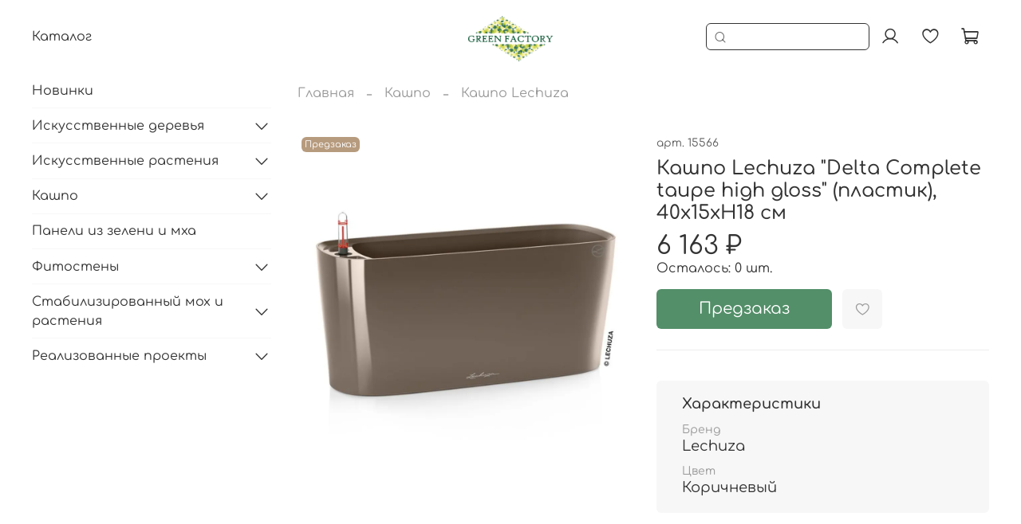

--- FILE ---
content_type: text/html; charset=utf-8
request_url: https://www.greenfactory.su/product/kashpo-plastik-lechuza-delta-20-complete-taupe-high-gloss-40x15xh18sm
body_size: 57859
content:
<!DOCTYPE html>
<html
  style="
    --color-btn-bg:#538F69;
--color-btn-bg-is-dark:true;
--bg:#ffffff;
--bg-is-dark:false;

--color-text: var(--color-text-dark);
--color-text-minor-shade: var(--color-text-dark-minor-shade);
--color-text-major-shade: var(--color-text-dark-major-shade);
--color-text-half-shade: var(--color-text-dark-half-shade);

--color-notice-warning-is-dark:false;
--color-notice-success-is-dark:false;
--color-notice-error-is-dark:false;
--color-notice-info-is-dark:false;
--color-form-controls-bg:var(--bg);
--color-form-controls-bg-disabled:var(--bg-minor-shade);
--color-form-controls-border-color:var(--bg-half-shade);
--color-form-controls-color:var(--color-text);
--is-editor:false;


  "
  >
  <head><meta data-config="{&quot;product_id&quot;:389029545}" name="page-config" content="" /><meta data-config="{&quot;money_with_currency_format&quot;:{&quot;delimiter&quot;:&quot; &quot;,&quot;separator&quot;:&quot;.&quot;,&quot;format&quot;:&quot;%n %u&quot;,&quot;unit&quot;:&quot;₽&quot;,&quot;show_price_without_cents&quot;:1},&quot;currency_code&quot;:&quot;RUR&quot;,&quot;currency_iso_code&quot;:&quot;RUB&quot;,&quot;default_currency&quot;:{&quot;title&quot;:&quot;Российский рубль&quot;,&quot;code&quot;:&quot;RUR&quot;,&quot;rate&quot;:1.0,&quot;format_string&quot;:&quot;%n %u&quot;,&quot;unit&quot;:&quot;₽&quot;,&quot;price_separator&quot;:&quot;&quot;,&quot;is_default&quot;:true,&quot;price_delimiter&quot;:&quot;&quot;,&quot;show_price_with_delimiter&quot;:true,&quot;show_price_without_cents&quot;:true},&quot;facebook&quot;:{&quot;pixelActive&quot;:false,&quot;currency_code&quot;:&quot;RUB&quot;,&quot;use_variants&quot;:null},&quot;vk&quot;:{&quot;pixel_active&quot;:null,&quot;price_list_id&quot;:null},&quot;new_ya_metrika&quot;:true,&quot;ecommerce_data_container&quot;:&quot;dataLayer&quot;,&quot;common_js_version&quot;:null,&quot;vue_ui_version&quot;:null,&quot;feedback_captcha_enabled&quot;:true,&quot;account_id&quot;:1207198,&quot;hide_items_out_of_stock&quot;:false,&quot;forbid_order_over_existing&quot;:true,&quot;minimum_items_price&quot;:3000,&quot;enable_comparison&quot;:true,&quot;locale&quot;:&quot;ru&quot;,&quot;client_group&quot;:null,&quot;consent_to_personal_data&quot;:{&quot;active&quot;:true,&quot;obligatory&quot;:true,&quot;description&quot;:&quot;\u003cp style=\&quot;text-align: center;\&quot;\u003e\u003cspan style=\&quot;font-size: 8pt;\&quot;\u003eЯ ознакомлен и согласен с условиями \u003ca href=\&quot;/page/oferta\&quot; target=\&quot;blank\&quot;\u003eоферты и политики конфиденциальности\u003c/a\u003e.\u003c/span\u003e\u003c/p\u003e&quot;},&quot;recaptcha_key&quot;:&quot;6LfXhUEmAAAAAOGNQm5_a2Ach-HWlFKD3Sq7vfFj&quot;,&quot;recaptcha_key_v3&quot;:&quot;6LcZi0EmAAAAAPNov8uGBKSHCvBArp9oO15qAhXa&quot;,&quot;yandex_captcha_key&quot;:&quot;ysc1_ec1ApqrRlTZTXotpTnO8PmXe2ISPHxsd9MO3y0rye822b9d2&quot;,&quot;checkout_float_order_content_block&quot;:false,&quot;available_products_characteristics_ids&quot;:null,&quot;sber_id_app_id&quot;:&quot;5b5a3c11-72e5-4871-8649-4cdbab3ba9a4&quot;,&quot;theme_generation&quot;:4,&quot;quick_checkout_captcha_enabled&quot;:false,&quot;max_order_lines_count&quot;:500,&quot;sber_bnpl_min_amount&quot;:1000,&quot;sber_bnpl_max_amount&quot;:150000,&quot;counter_settings&quot;:{&quot;data_layer_name&quot;:&quot;dataLayer&quot;,&quot;new_counters_setup&quot;:false,&quot;add_to_cart_event&quot;:true,&quot;remove_from_cart_event&quot;:true,&quot;add_to_wishlist_event&quot;:true},&quot;site_setting&quot;:{&quot;show_cart_button&quot;:true,&quot;show_service_button&quot;:false,&quot;show_marketplace_button&quot;:false,&quot;show_quick_checkout_button&quot;:false},&quot;warehouses&quot;:[{&quot;id&quot;:4102648,&quot;title&quot;:&quot;Основной склад&quot;,&quot;array_index&quot;:0}],&quot;captcha_type&quot;:&quot;google&quot;,&quot;human_readable_urls&quot;:false}" name="shop-config" content="" /><meta name='js-evnvironment' content='production' /><meta name='default-locale' content='ru' /><meta name='insales-redefined-api-methods' content="[]" /><script type="text/javascript" src="https://static.insales-cdn.com/assets/static-versioned/v3.72/static/libs/lodash/4.17.21/lodash.min.js"></script>
<!--InsalesCounter -->
<script type="text/javascript">
(function() {
  if (typeof window.__insalesCounterId !== 'undefined') {
    return;
  }

  try {
    Object.defineProperty(window, '__insalesCounterId', {
      value: 1207198,
      writable: true,
      configurable: true
    });
  } catch (e) {
    console.error('InsalesCounter: Failed to define property, using fallback:', e);
    window.__insalesCounterId = 1207198;
  }

  if (typeof window.__insalesCounterId === 'undefined') {
    console.error('InsalesCounter: Failed to set counter ID');
    return;
  }

  let script = document.createElement('script');
  script.async = true;
  script.src = '/javascripts/insales_counter.js?7';
  let firstScript = document.getElementsByTagName('script')[0];
  firstScript.parentNode.insertBefore(script, firstScript);
})();
</script>
<!-- /InsalesCounter -->

    <!-- meta -->
<meta charset="UTF-8" /><title>Кашпо Lechuza "Delta Complete taupe high gloss" (пластик), 40x15xH18 см – купить за 6 163 ₽ | GREEN FACTORY</title><meta name="description" content="Кашпо Lechuza Delta Complete taupe high gloss (пластик), 40x15xH18 см ⭐️ Цена - 6 163 ₽ 🚚 Быстрая доставка. Описание, характеристики, отзывы. Смотрите все товары в разделе «Настольные кашпо». 
">
<meta data-config="{&quot;static-versioned&quot;: &quot;1.38&quot;}" name="theme-meta-data" content="">
<meta name="robots" content="index,follow" />
<meta http-equiv="X-UA-Compatible" content="IE=edge,chrome=1" />
<meta name="viewport" content="width=device-width, initial-scale=1.0" />
<meta name="SKYPE_TOOLBAR" content="SKYPE_TOOLBAR_PARSER_COMPATIBLE" />
<meta name="format-detection" content="telephone=no">

<!-- canonical url--><link rel="canonical" href="https://www.greenfactory.su/product/kashpo-plastik-lechuza-delta-20-complete-taupe-high-gloss-40x15xh18sm"/>


<!-- rss feed-->
    <meta property="og:title" content="Кашпо Lechuza &quot;Delta Complete taupe high gloss&quot; (пластик), 40x15xH18 см">
    <meta property="og:type" content="website">
    <meta property="og:url" content="https://www.greenfactory.su/product/kashpo-plastik-lechuza-delta-20-complete-taupe-high-gloss-40x15xh18sm">

    
      <meta property="og:image" content="https://static.insales-cdn.com/images/products/1/473/731922905/4008789155665.jpg">
    




<!-- icons-->
<link rel="icon" type="image/png" sizes="16x16" href="https://static.insales-cdn.com/assets/1/7764/3350100/1769016259/favicon.png" /><style media="screen">
  @supports (content-visibility: hidden) {
    body:not(.settings_loaded) {
      content-visibility: hidden;
    }
  }
  @supports not (content-visibility: hidden) {
    body:not(.settings_loaded) {
      visibility: hidden;
    }
  }
</style>

  <meta name='product-id' content='389029545' />
</head>
  <body data-multi-lang="false">
    <noscript>
<div class="njs-alert-overlay">
  <div class="njs-alert-wrapper">
    <div class="njs-alert">
      <p>Включите в вашем браузере JavaScript!</p>
    </div>
  </div>
</div>
</noscript>

    <div class="page_layout page_layout_normal_left ">
      <header>
      
        <div
  class="layout widget-type_widget_v4_header_12_9dc9bc6f757d8dfa27b90b89dc1e848c"
  style="--logo-img:'https://static.insales-cdn.com/files/1/1641/102131305/original/логотип_GF_512_р_90844b91640a1210b58c07d196b2b7b3.png'; --logo-max-width:140px; --live-search:true; --hide-search:false; --hide-language:false; --hide-personal:false; --hide-compare:false; --hide-favorite:false; --hide-menu-photo:false; --bage-bg:#538F69; --bage-bg-is-dark:true; --bage-bg-minor-shade:#5ca175; --bage-bg-minor-shade-is-dark:true; --bage-bg-major-shade:#6eac85; --bage-bg-major-shade-is-dark:true; --bage-bg-half-shade:#a4cbb2; --bage-bg-half-shade-is-light:true; --header-height:75vh; --header-height-mobile:35vh; --img-ratio-banner:0.7; --img-border-radius:6px; --color-text-banner:#ffffff; --color-text-banner-is-light:true; --color-text-banner-minor-shade:#f7f7f7; --color-text-banner-minor-shade-is-light:true; --color-text-banner-major-shade:#ededed; --color-text-banner-major-shade-is-light:true; --color-text-banner-half-shade:#808080; --color-text-banner-half-shade-is-dark:true; --img-ratio:1.5; --autoplay:true; --autoplay-delay:3s; --color-btn-sl-bg:#ffffff; --color-btn-sl-bg-is-light:true; --color-btn-sl-bg-minor-shade:#f7f7f7; --color-btn-sl-bg-minor-shade-is-light:true; --color-btn-sl-bg-major-shade:#ededed; --color-btn-sl-bg-major-shade-is-light:true; --color-btn-sl-bg-half-shade:#808080; --color-btn-sl-bg-half-shade-is-dark:true; --banner-overlay-color:#000000; --banner-overlay-color-is-dark:true; --banner-overlay-color-minor-shade:#1a1a1a; --banner-overlay-color-minor-shade-is-dark:true; --banner-overlay-color-major-shade:#333333; --banner-overlay-color-major-shade-is-dark:true; --banner-overlay-color-half-shade:#808080; --banner-overlay-color-half-shade-is-dark:true; --banner-overlay-opacity:0.4; --mobile-panel-right-btn:cart; --img-contain:false; --hide-desktop:false; --hide-mobile:false;"
  data-widget-drop-item-id="217156465"
  
  >
  <div class="layout__content">
    

  

  

  

  

  <div class="header-slider  second ">

  <div class="header header_no-languages">
    <div class="header__content"  style="padding: 10px 40px">
      <div class="header__area-show-menu">
        <button type="button" class="button button_size-s header__show-menu-btn js-show-side-panel" style="background: transparent">
          <span class="icon icon-bars"></span>
          <span class="header__show-menu-text">Меню</span>
        </button>
      </div>

      <div class="header__area-logo">
        
  
    
      <a href=" / " class="header__logo">
        <img src="https://static.insales-cdn.com/files/1/1641/102131305/original/логотип_GF_512_р_90844b91640a1210b58c07d196b2b7b3.png" alt="GREEN FACTORY" title="GREEN FACTORY">
      </a>
    
  
  
      </div>

      <div class="header__area-controls">
        
  <div class="header__search">
    <form action="/search" method="get" class="header__search-form">
      <input type="text" autocomplete="off" class="form-control form-control_size-l header__search-field" name="q" value="" placeholder="Поиск"  data-search-field >
      <input type="hidden" name="lang" value="ru">
      <div class="header__search__results" data-search-result></div>
    </form>
    <button type="button" class="header__search-btn js-show-search">
      <span class="icon icon-search _show"></span>
      <span class="icon icon-times _hide"></span>
    </button>
  </div>
  

        
          <a href="/client_account/orders" class="header__control-btn header__cabinet">
            <span class="icon icon-user"></span>
          </a>
        

        

        
        <a href="/favorites" class="header__control-btn header__favorite">
          <span class="icon icon-favorites">
            <span class="header__control-bage favorites-empty" data-ui-favorites-counter>0</span>
          </span>
        </a>
        

        
          <a href="/cart_items" class="header__control-btn header__cart">
            <span class="icon icon-cart">
              <span class="header__control-bage cart-empty" data-cart-positions-count></span>
            </span>
          </a>
        

        
          <a href="tel:+79054088333" class="header__control-btn header__mobile-phone">
            <span class="icon icon-phone"></span>
          </a>
        

        
  
  

      </div>

      <div class="header__area-collections">
        
  
  
  

  <div class="header__collections-head">Каталог
    <ul class="header__collections" data-navigation>
      <li class="header__collections-item" data-navigation-item>
        <a href="/collection/all" class="header__collections-link" data-navigation-link="" >
          Смотреть все
        </a>
      </li>
      
      
      
        
        
        

        
        

        
        

        
          

          

          <li class="header__collections-item level-1" data-navigation-item>
            <div class="header__collections-controls">
              <a href="/collection/novinki" class="header__collections-link" data-navigation-link="/collection/novinki" >
                Новинки
              </a>
            </div>
          </li>


        

      
        
        
        

        
        

        
        

        
          

          

          <li class="header__collections-item level-1" data-navigation-item>
            <div class="header__collections-controls">
              <a href="/collection/iskusstvennye-derevya" class="header__collections-link" data-navigation-link="/collection/iskusstvennye-derevya" >
                Искусственные деревья
              </a>
            </div>
          </li>


        

      
        
        
        

        
        

        
        

        

      
        
        
        

        
        

        
        

        

      
        
        
        

        
        

        
        

        

      
        
        
        

        
        

        
        

        

      
        
        
        

        
        

        
        

        

      
        
        
        

        
        

        
        

        

      
        
        
        

        
        

        
        

        

      
        
        
        

        
        

        
        

        

      
        
        
        

        
        

        
        

        

      
        
        
        

        
        

        
        

        

      
        
        
        

        
        

        
        

        

      
        
        
        

        
        

        
        

        

      
        
        
        

        
        

        
        

        

      
        
        
        

        
        

        
        

        

      
        
        
        

        
        

        
        

        

      
        
        
        

        
        

        
        

        

      
        
        
        

        
        

        
        

        

      
        
        
        

        
        

        
        

        

      
        
        
        

        
        

        
        

        

      
        
        
        

        
        

        
        

        

      
        
        
        

        
        

        
        

        

      
        
        
        

        
        

        
        

        

      
        
        
        

        
        

        
        

        

      
        
        
        

        
        

        
        

        

      
        
        
        

        
        

        
        

        

      
        
        
        

        
        

        
        

        

      
        
        
        

        
        

        
        

        

      
        
        
        

        
        

        
        

        
          

          

          <li class="header__collections-item level-1" data-navigation-item>
            <div class="header__collections-controls">
              <a href="/collection/iskusstvennye-rasteniya" class="header__collections-link" data-navigation-link="/collection/iskusstvennye-rasteniya" >
                Искусственные растения
              </a>
            </div>
          </li>


        

      
        
        
        

        
        

        
        

        

      
        
        
        

        
        

        
        

        

      
        
        
        

        
        

        
        

        

      
        
        
        

        
        

        
        

        

      
        
        
        

        
        

        
        

        

      
        
        
        

        
        

        
        

        

      
        
        
        

        
        

        
        

        

      
        
        
        

        
        

        
        

        

      
        
        
        

        
        

        
        

        

      
        
        
        

        
        

        
        

        

      
        
        
        

        
        

        
        

        
          

          

          <li class="header__collections-item level-1" data-navigation-item>
            <div class="header__collections-controls">
              <a href="/collection/kashpo" class="header__collections-link" data-navigation-link="/collection/kashpo" >
                Кашпо
              </a>
            </div>
          </li>


        

      
        
        
        

        
        

        
        

        

      
        
        
        

        
        

        
        

        

      
        
        
        

        
        

        
        

        

      
        
        
        

        
        

        
        

        

      
        
        
        

        
        

        
        

        

      
        
        
        

        
        

        
        

        

      
        
        
        

        
        

        
        

        

      
        
        
        

        
        

        
        

        

      
        
        
        

        
        

        
        

        

      
        
        
        

        
        

        
        

        

      
        
        
        

        
        

        
        

        

      
        
        
        

        
        

        
        

        

      
        
        
        

        
        

        
        

        

      
        
        
        

        
        

        
        

        

      
        
        
        

        
        

        
        

        

      
        
        
        

        
        

        
        

        

      
        
        
        

        
        

        
        

        

      
        
        
        

        
        

        
        

        

      
        
        
        

        
        

        
        

        

      
        
        
        

        
        

        
        

        

      
        
        
        

        
        

        
        

        

      
        
        
        

        
        

        
        

        

      
        
        
        

        
        

        
        

        

      
        
        
        

        
        

        
        

        

      
        
        
        

        
        

        
        

        

      
        
        
        

        
        

        
        

        

      
        
        
        

        
        

        
        

        

      
        
        
        

        
        

        
        

        

      
        
        
        

        
        

        
        

        

      
        
        
        

        
        

        
        

        

      
        
        
        

        
        

        
        

        

      
        
        
        

        
        

        
        

        

      
        
        
        

        
        

        
        

        

      
        
        
        

        
        

        
        

        

      
        
        
        

        
        

        
        

        

      
        
        
        

        
        

        
        

        

      
        
        
        

        
        

        
        

        

      
        
        
        

        
        

        
        

        

      
        
        
        

        
        

        
        

        

      
        
        
        

        
        

        
        

        

      
        
        
        

        
        

        
        

        

      
        
        
        

        
        

        
        

        

      
        
        
        

        
        

        
        

        

      
        
        
        

        
        

        
        

        

      
        
        
        

        
        

        
        

        

      
        
        
        

        
        

        
        

        

      
        
        
        

        
        

        
        

        

      
        
        
        

        
        

        
        

        
          

          

          <li class="header__collections-item level-1" data-navigation-item>
            <div class="header__collections-controls">
              <a href="/collection/paneli-iz-zeleni-i-mha" class="header__collections-link" data-navigation-link="/collection/paneli-iz-zeleni-i-mha" >
                Панели из зелени и мха
              </a>
            </div>
          </li>


        

      
        
        
        

        
        

        
        

        
          

          

          <li class="header__collections-item level-1" data-navigation-item>
            <div class="header__collections-controls">
              <a href="/collection/fitosteny" class="header__collections-link" data-navigation-link="/collection/fitosteny" >
                Фитостены
              </a>
            </div>
          </li>


        

      
        
        
        

        
        

        
        

        

      
        
        
        

        
        

        
        

        

      
        
        
        

        
        

        
        

        

      
        
        
        

        
        

        
        

        
          

          

          <li class="header__collections-item level-1" data-navigation-item>
            <div class="header__collections-controls">
              <a href="/collection/stabilizirovannyy-moh" class="header__collections-link" data-navigation-link="/collection/stabilizirovannyy-moh" >
                Стабилизированный мох и растения
              </a>
            </div>
          </li>


        

      
        
        
        

        
        

        
        

        

      
        
        
        

        
        

        
        

        

      
        
        
        

        
        

        
        

        

      
        
        
        

        
        

        
        

        

      
        
        
        

        
        

        
        

        

      
        
        
        

        
        

        
        

        
          

          

          <li class="header__collections-item level-1" data-navigation-item>
            <div class="header__collections-controls">
              <a href="/collection/proekty" class="header__collections-link" data-navigation-link="/collection/proekty" >
                Реализованные проекты
              </a>
            </div>
          </li>


        

      
        
        
        

        
        

        
        

        

      
        
        
        

        
        

        
        

        

      
        
        
        

        
        

        
        

        

      
        
        
        

        
        

        
        

        

      
      
              <div class="info-shop">
          <a class="link-add" href="tel:89054088333">89054088333</a>
          <a class="link-add" href="tel:89628750000">89628750000</a>
          <a class="link-add" href="mailto:Greenfactory.krd@mail.ru">Greenfactory.krd@mail.ru</a>
        </div>
      <div class="header__collections-image">
        
        
        
        
        
        
        

        
            <a href="/collection/novinki" class="img-ratio img-ratio_cover header__collections-photo">
              <div class="img-ratio__inner">
            
                <picture>
                  <source srcset="https://static.insales-cdn.com/r/G6V2ilzrD1k/rs:fit:500:500:1/plain/images/collections/1/8065/96452481/759BE307-D211-4BF4-B915-2DE3C4DC0EA7.jpg@webp" type="image/webp" alt="Новинки" loading="lazy">
                  <img src="https://static.insales-cdn.com/r/9V_Z2jwpa7M/rs:fit:500:500:1/plain/images/collections/1/8065/96452481/759BE307-D211-4BF4-B915-2DE3C4DC0EA7.jpg@jpg" loading="lazy" alt="Новинки">
                </picture>
              
          </div>
        </a>
        
        

        
            <a href="/collection/iskusstvennye-derevya" class="img-ratio img-ratio_cover header__collections-photo">
              <div class="img-ratio__inner">
            
                <picture>
                  <source srcset="https://static.insales-cdn.com/r/AzJ6EU8aXbs/rs:fit:500:500:1/plain/images/collections/1/8081/96452497/IMG_9525.jpg@webp" type="image/webp" alt="Искусственные деревья" loading="lazy">
                  <img src="https://static.insales-cdn.com/r/K_vK7UwHR4s/rs:fit:500:500:1/plain/images/collections/1/8081/96452497/IMG_9525.jpg@jpg" loading="lazy" alt="Искусственные деревья">
                </picture>
              
          </div>
        </a>
        
        

        
            <a href="/collection/iskusstvennye-rasteniya" class="img-ratio img-ratio_cover header__collections-photo">
              <div class="img-ratio__inner">
            
                <picture>
                  <source srcset="https://static.insales-cdn.com/r/JdUtRgs7r2s/rs:fit:500:500:1/plain/images/collections/1/8137/96452553/IMG_7526.jpg@webp" type="image/webp" alt="Искусственные растения" loading="lazy">
                  <img src="https://static.insales-cdn.com/r/vqxvAjCHXso/rs:fit:500:500:1/plain/images/collections/1/8137/96452553/IMG_7526.jpg@jpg" loading="lazy" alt="Искусственные растения">
                </picture>
              
          </div>
        </a>
        
        

        
            <a href="/collection/kashpo" class="img-ratio img-ratio_cover header__collections-photo">
              <div class="img-ratio__inner">
            
                <picture>
                  <source srcset="https://static.insales-cdn.com/r/KkEwJJHg8_U/rs:fit:500:500:1/plain/images/collections/1/8121/96452537/IMG_5506.JPG@webp" type="image/webp" alt="Кашпо" loading="lazy">
                  <img src="https://static.insales-cdn.com/r/Wiet56MhHyg/rs:fit:500:500:1/plain/images/collections/1/8121/96452537/IMG_5506.JPG@jpg" loading="lazy" alt="Кашпо">
                </picture>
              
          </div>
        </a>
        
        

        
            <a href="/collection/paneli-iz-zeleni-i-mha" class="img-ratio img-ratio_cover header__collections-photo">
              <div class="img-ratio__inner">
            
                <picture>
                  <source srcset="https://static.insales-cdn.com/r/l-j0oTRr5dE/rs:fit:500:500:1/plain/images/collections/1/8097/96452513/IMG_1514.JPG@webp" type="image/webp" alt="Панели из зелени и мха" loading="lazy">
                  <img src="https://static.insales-cdn.com/r/SlPcCDqSBaM/rs:fit:500:500:1/plain/images/collections/1/8097/96452513/IMG_1514.JPG@jpg" loading="lazy" alt="Панели из зелени и мха">
                </picture>
              
          </div>
        </a>
        
        

        
            <a href="/collection/fitosteny" class="img-ratio img-ratio_cover header__collections-photo">
              <div class="img-ratio__inner">
            
                <picture>
                  <source srcset="https://static.insales-cdn.com/r/4SnbUH_Elqk/rs:fit:500:500:1/plain/images/collections/1/8169/96452585/IMG_7115.jpg@webp" type="image/webp" alt="Фитостены" loading="lazy">
                  <img src="https://static.insales-cdn.com/r/dVXKUL1kgrE/rs:fit:500:500:1/plain/images/collections/1/8169/96452585/IMG_7115.jpg@jpg" loading="lazy" alt="Фитостены">
                </picture>
              
          </div>
        </a>
        
        

        
            <a href="/collection/stabilizirovannyy-moh" class="img-ratio img-ratio_cover header__collections-photo">
              <div class="img-ratio__inner">
            
                <picture>
                  <source srcset="https://static.insales-cdn.com/r/4MYi53nxalA/rs:fit:500:500:1/plain/images/collections/1/153/96452761/2025-10-17_11-27-00.JPG@webp" type="image/webp" alt="Стабилизированный мох и растения" loading="lazy">
                  <img src="https://static.insales-cdn.com/r/5IdPDNJSQNA/rs:fit:500:500:1/plain/images/collections/1/153/96452761/2025-10-17_11-27-00.JPG@jpg" loading="lazy" alt="Стабилизированный мох и растения">
                </picture>
              
          </div>
        </a>
        
        

        
            <a href="/collection/proekty" class="img-ratio img-ratio_cover header__collections-photo">
              <div class="img-ratio__inner">
            
                <picture>
                  <source srcset="https://static.insales-cdn.com/r/DzrDxoWLboc/rs:fit:500:500:1/plain/images/collections/1/8118/93429686/B6F07FD0-0642-4D10-9841-52EB94877AF1.jpg@webp" type="image/webp" alt="Реализованные проекты" loading="lazy">
                  <img src="https://static.insales-cdn.com/r/yCrk2wR0_Cg/rs:fit:500:500:1/plain/images/collections/1/8118/93429686/B6F07FD0-0642-4D10-9841-52EB94877AF1.jpg@jpg" loading="lazy" alt="Реализованные проекты">
                </picture>
              
          </div>
        </a>
        
        
        
        
      </div>
    </ul>

  </div>
  


        
          

          
            <div class="menu__section">
              <div class="menu__title">
                
              </div>
              <ul class="menu__list" data-navigation data-menu-handle="footer-menu-4">
                


                <div class="header__collections-image">
                  
                  
        
        
        
        

        
            <a href="/collection/novinki" class="img-ratio img-ratio_cover header__collections-photo">
              <div class="img-ratio__inner">
            
                <picture>
                  <source srcset="https://static.insales-cdn.com/r/G6V2ilzrD1k/rs:fit:500:500:1/plain/images/collections/1/8065/96452481/759BE307-D211-4BF4-B915-2DE3C4DC0EA7.jpg@webp" type="image/webp" alt="Новинки" loading="lazy">
                  <img src="https://static.insales-cdn.com/r/9V_Z2jwpa7M/rs:fit:500:500:1/plain/images/collections/1/8065/96452481/759BE307-D211-4BF4-B915-2DE3C4DC0EA7.jpg@jpg" loading="lazy" alt="Новинки">
                </picture>
              
          </div>
        </a>
        
        

        
            <a href="/collection/iskusstvennye-derevya" class="img-ratio img-ratio_cover header__collections-photo">
              <div class="img-ratio__inner">
            
                <picture>
                  <source srcset="https://static.insales-cdn.com/r/AzJ6EU8aXbs/rs:fit:500:500:1/plain/images/collections/1/8081/96452497/IMG_9525.jpg@webp" type="image/webp" alt="Искусственные деревья" loading="lazy">
                  <img src="https://static.insales-cdn.com/r/K_vK7UwHR4s/rs:fit:500:500:1/plain/images/collections/1/8081/96452497/IMG_9525.jpg@jpg" loading="lazy" alt="Искусственные деревья">
                </picture>
              
          </div>
        </a>
        
        

        
            <a href="/collection/iskusstvennye-rasteniya" class="img-ratio img-ratio_cover header__collections-photo">
              <div class="img-ratio__inner">
            
                <picture>
                  <source srcset="https://static.insales-cdn.com/r/JdUtRgs7r2s/rs:fit:500:500:1/plain/images/collections/1/8137/96452553/IMG_7526.jpg@webp" type="image/webp" alt="Искусственные растения" loading="lazy">
                  <img src="https://static.insales-cdn.com/r/vqxvAjCHXso/rs:fit:500:500:1/plain/images/collections/1/8137/96452553/IMG_7526.jpg@jpg" loading="lazy" alt="Искусственные растения">
                </picture>
              
          </div>
        </a>
        
        

        
            <a href="/collection/kashpo" class="img-ratio img-ratio_cover header__collections-photo">
              <div class="img-ratio__inner">
            
                <picture>
                  <source srcset="https://static.insales-cdn.com/r/KkEwJJHg8_U/rs:fit:500:500:1/plain/images/collections/1/8121/96452537/IMG_5506.JPG@webp" type="image/webp" alt="Кашпо" loading="lazy">
                  <img src="https://static.insales-cdn.com/r/Wiet56MhHyg/rs:fit:500:500:1/plain/images/collections/1/8121/96452537/IMG_5506.JPG@jpg" loading="lazy" alt="Кашпо">
                </picture>
              
          </div>
        </a>
        
        

        
            <a href="/collection/paneli-iz-zeleni-i-mha" class="img-ratio img-ratio_cover header__collections-photo">
              <div class="img-ratio__inner">
            
                <picture>
                  <source srcset="https://static.insales-cdn.com/r/l-j0oTRr5dE/rs:fit:500:500:1/plain/images/collections/1/8097/96452513/IMG_1514.JPG@webp" type="image/webp" alt="Панели из зелени и мха" loading="lazy">
                  <img src="https://static.insales-cdn.com/r/SlPcCDqSBaM/rs:fit:500:500:1/plain/images/collections/1/8097/96452513/IMG_1514.JPG@jpg" loading="lazy" alt="Панели из зелени и мха">
                </picture>
              
          </div>
        </a>
        
        

        
            <a href="/collection/fitosteny" class="img-ratio img-ratio_cover header__collections-photo">
              <div class="img-ratio__inner">
            
                <picture>
                  <source srcset="https://static.insales-cdn.com/r/4SnbUH_Elqk/rs:fit:500:500:1/plain/images/collections/1/8169/96452585/IMG_7115.jpg@webp" type="image/webp" alt="Фитостены" loading="lazy">
                  <img src="https://static.insales-cdn.com/r/dVXKUL1kgrE/rs:fit:500:500:1/plain/images/collections/1/8169/96452585/IMG_7115.jpg@jpg" loading="lazy" alt="Фитостены">
                </picture>
              
          </div>
        </a>
        
        

        
            <a href="/collection/stabilizirovannyy-moh" class="img-ratio img-ratio_cover header__collections-photo">
              <div class="img-ratio__inner">
            
                <picture>
                  <source srcset="https://static.insales-cdn.com/r/4MYi53nxalA/rs:fit:500:500:1/plain/images/collections/1/153/96452761/2025-10-17_11-27-00.JPG@webp" type="image/webp" alt="Стабилизированный мох и растения" loading="lazy">
                  <img src="https://static.insales-cdn.com/r/5IdPDNJSQNA/rs:fit:500:500:1/plain/images/collections/1/153/96452761/2025-10-17_11-27-00.JPG@jpg" loading="lazy" alt="Стабилизированный мох и растения">
                </picture>
              
          </div>
        </a>
        
        

        
            <a href="/collection/proekty" class="img-ratio img-ratio_cover header__collections-photo">
              <div class="img-ratio__inner">
            
                <picture>
                  <source srcset="https://static.insales-cdn.com/r/DzrDxoWLboc/rs:fit:500:500:1/plain/images/collections/1/8118/93429686/B6F07FD0-0642-4D10-9841-52EB94877AF1.jpg@webp" type="image/webp" alt="Реализованные проекты" loading="lazy">
                  <img src="https://static.insales-cdn.com/r/yCrk2wR0_Cg/rs:fit:500:500:1/plain/images/collections/1/8118/93429686/B6F07FD0-0642-4D10-9841-52EB94877AF1.jpg@jpg" loading="lazy" alt="Реализованные проекты">
                </picture>
              
          </div>
        </a>
        
        
        
                </div>

              </ul>
            </div>
          
        
          

          
        
          

          
        

    



  
        
      </div>
    </div>
  </div>

  <div class="side-panel side-panel_no-languages" style="visibility:hidden;">
    <div class="side-panel__content">
      <div class="side-panel__head">
        
  <div class="header__search">
    <form action="/search" method="get" class="header__search-form">
      <input type="text" autocomplete="off" class="form-control form-control_size-l header__search-field" name="q" value="" placeholder="Поиск"  data-search-field >
      <input type="hidden" name="lang" value="ru">
      <div class="header__search__results" data-search-result></div>
    </form>
    <button type="button" class="header__search-btn js-show-search">
      <span class="icon icon-search _show"></span>
      <span class="icon icon-times _hide"></span>
    </button>
  </div>
  

        
          <a href="/client_account/orders" class="header__control-btn header__cabinet">
            <span class="icon icon-user"></span>
          </a>
        

        
          <a href="/compares" class="header__control-btn header__compare" data-compare-counter-btn>
            <span class="icon icon-compare">
              <span class="header__control-bage" data-compare-counter>0</span>
            </span>
          </a>
        

        
        <a href="/favorites" class="header__control-btn header__favorite">
          <span class="icon icon-favorites">
            <span class="header__control-bage" data-ui-favorites-counter>0</span>
          </span>
        </a>
        

        

        <button type="button" class="button hide-side-panel-btn-mobile js-hide-side-panel">
          <span class="icon icon-times"></span>
        </button>
      </div>

      <div class="mobile-collections">
        
  
  
  

  <div class="header__collections-head">Каталог
    <ul class="header__collections" data-navigation>
      <li class="header__collections-item" data-navigation-item>
        <a href="/collection/all" class="header__collections-link" data-navigation-link="" >
          Смотреть все
        </a>
      </li>
      
      
      
        
        
        

        
        

        
        

        
          

          

          <li class="header__collections-item level-1" data-navigation-item>
            <div class="header__collections-controls">
              <a href="/collection/novinki" class="header__collections-link" data-navigation-link="/collection/novinki" >
                Новинки
              </a>
            </div>
          </li>


        

      
        
        
        

        
        

        
        

        
          

          

          <li class="header__collections-item level-1" data-navigation-item>
            <div class="header__collections-controls">
              <a href="/collection/iskusstvennye-derevya" class="header__collections-link" data-navigation-link="/collection/iskusstvennye-derevya" >
                Искусственные деревья
              </a>
            </div>
          </li>


        

      
        
        
        

        
        

        
        

        

      
        
        
        

        
        

        
        

        

      
        
        
        

        
        

        
        

        

      
        
        
        

        
        

        
        

        

      
        
        
        

        
        

        
        

        

      
        
        
        

        
        

        
        

        

      
        
        
        

        
        

        
        

        

      
        
        
        

        
        

        
        

        

      
        
        
        

        
        

        
        

        

      
        
        
        

        
        

        
        

        

      
        
        
        

        
        

        
        

        

      
        
        
        

        
        

        
        

        

      
        
        
        

        
        

        
        

        

      
        
        
        

        
        

        
        

        

      
        
        
        

        
        

        
        

        

      
        
        
        

        
        

        
        

        

      
        
        
        

        
        

        
        

        

      
        
        
        

        
        

        
        

        

      
        
        
        

        
        

        
        

        

      
        
        
        

        
        

        
        

        

      
        
        
        

        
        

        
        

        

      
        
        
        

        
        

        
        

        

      
        
        
        

        
        

        
        

        

      
        
        
        

        
        

        
        

        

      
        
        
        

        
        

        
        

        

      
        
        
        

        
        

        
        

        

      
        
        
        

        
        

        
        

        

      
        
        
        

        
        

        
        

        
          

          

          <li class="header__collections-item level-1" data-navigation-item>
            <div class="header__collections-controls">
              <a href="/collection/iskusstvennye-rasteniya" class="header__collections-link" data-navigation-link="/collection/iskusstvennye-rasteniya" >
                Искусственные растения
              </a>
            </div>
          </li>


        

      
        
        
        

        
        

        
        

        

      
        
        
        

        
        

        
        

        

      
        
        
        

        
        

        
        

        

      
        
        
        

        
        

        
        

        

      
        
        
        

        
        

        
        

        

      
        
        
        

        
        

        
        

        

      
        
        
        

        
        

        
        

        

      
        
        
        

        
        

        
        

        

      
        
        
        

        
        

        
        

        

      
        
        
        

        
        

        
        

        

      
        
        
        

        
        

        
        

        
          

          

          <li class="header__collections-item level-1" data-navigation-item>
            <div class="header__collections-controls">
              <a href="/collection/kashpo" class="header__collections-link" data-navigation-link="/collection/kashpo" >
                Кашпо
              </a>
            </div>
          </li>


        

      
        
        
        

        
        

        
        

        

      
        
        
        

        
        

        
        

        

      
        
        
        

        
        

        
        

        

      
        
        
        

        
        

        
        

        

      
        
        
        

        
        

        
        

        

      
        
        
        

        
        

        
        

        

      
        
        
        

        
        

        
        

        

      
        
        
        

        
        

        
        

        

      
        
        
        

        
        

        
        

        

      
        
        
        

        
        

        
        

        

      
        
        
        

        
        

        
        

        

      
        
        
        

        
        

        
        

        

      
        
        
        

        
        

        
        

        

      
        
        
        

        
        

        
        

        

      
        
        
        

        
        

        
        

        

      
        
        
        

        
        

        
        

        

      
        
        
        

        
        

        
        

        

      
        
        
        

        
        

        
        

        

      
        
        
        

        
        

        
        

        

      
        
        
        

        
        

        
        

        

      
        
        
        

        
        

        
        

        

      
        
        
        

        
        

        
        

        

      
        
        
        

        
        

        
        

        

      
        
        
        

        
        

        
        

        

      
        
        
        

        
        

        
        

        

      
        
        
        

        
        

        
        

        

      
        
        
        

        
        

        
        

        

      
        
        
        

        
        

        
        

        

      
        
        
        

        
        

        
        

        

      
        
        
        

        
        

        
        

        

      
        
        
        

        
        

        
        

        

      
        
        
        

        
        

        
        

        

      
        
        
        

        
        

        
        

        

      
        
        
        

        
        

        
        

        

      
        
        
        

        
        

        
        

        

      
        
        
        

        
        

        
        

        

      
        
        
        

        
        

        
        

        

      
        
        
        

        
        

        
        

        

      
        
        
        

        
        

        
        

        

      
        
        
        

        
        

        
        

        

      
        
        
        

        
        

        
        

        

      
        
        
        

        
        

        
        

        

      
        
        
        

        
        

        
        

        

      
        
        
        

        
        

        
        

        

      
        
        
        

        
        

        
        

        

      
        
        
        

        
        

        
        

        

      
        
        
        

        
        

        
        

        

      
        
        
        

        
        

        
        

        
          

          

          <li class="header__collections-item level-1" data-navigation-item>
            <div class="header__collections-controls">
              <a href="/collection/paneli-iz-zeleni-i-mha" class="header__collections-link" data-navigation-link="/collection/paneli-iz-zeleni-i-mha" >
                Панели из зелени и мха
              </a>
            </div>
          </li>


        

      
        
        
        

        
        

        
        

        
          

          

          <li class="header__collections-item level-1" data-navigation-item>
            <div class="header__collections-controls">
              <a href="/collection/fitosteny" class="header__collections-link" data-navigation-link="/collection/fitosteny" >
                Фитостены
              </a>
            </div>
          </li>


        

      
        
        
        

        
        

        
        

        

      
        
        
        

        
        

        
        

        

      
        
        
        

        
        

        
        

        

      
        
        
        

        
        

        
        

        
          

          

          <li class="header__collections-item level-1" data-navigation-item>
            <div class="header__collections-controls">
              <a href="/collection/stabilizirovannyy-moh" class="header__collections-link" data-navigation-link="/collection/stabilizirovannyy-moh" >
                Стабилизированный мох и растения
              </a>
            </div>
          </li>


        

      
        
        
        

        
        

        
        

        

      
        
        
        

        
        

        
        

        

      
        
        
        

        
        

        
        

        

      
        
        
        

        
        

        
        

        

      
        
        
        

        
        

        
        

        

      
        
        
        

        
        

        
        

        
          

          

          <li class="header__collections-item level-1" data-navigation-item>
            <div class="header__collections-controls">
              <a href="/collection/proekty" class="header__collections-link" data-navigation-link="/collection/proekty" >
                Реализованные проекты
              </a>
            </div>
          </li>


        

      
        
        
        

        
        

        
        

        

      
        
        
        

        
        

        
        

        

      
        
        
        

        
        

        
        

        

      
        
        
        

        
        

        
        

        

      
      
              <div class="info-shop">
          <a class="link-add" href="tel:89054088333">89054088333</a>
          <a class="link-add" href="tel:89628750000">89628750000</a>
          <a class="link-add" href="mailto:Greenfactory.krd@mail.ru">Greenfactory.krd@mail.ru</a>
        </div>
      <div class="header__collections-image">
        
        
        
        
        
        
        

        
            <a href="/collection/novinki" class="img-ratio img-ratio_cover header__collections-photo">
              <div class="img-ratio__inner">
            
                <picture>
                  <source srcset="https://static.insales-cdn.com/r/G6V2ilzrD1k/rs:fit:500:500:1/plain/images/collections/1/8065/96452481/759BE307-D211-4BF4-B915-2DE3C4DC0EA7.jpg@webp" type="image/webp" alt="Новинки" loading="lazy">
                  <img src="https://static.insales-cdn.com/r/9V_Z2jwpa7M/rs:fit:500:500:1/plain/images/collections/1/8065/96452481/759BE307-D211-4BF4-B915-2DE3C4DC0EA7.jpg@jpg" loading="lazy" alt="Новинки">
                </picture>
              
          </div>
        </a>
        
        

        
            <a href="/collection/iskusstvennye-derevya" class="img-ratio img-ratio_cover header__collections-photo">
              <div class="img-ratio__inner">
            
                <picture>
                  <source srcset="https://static.insales-cdn.com/r/AzJ6EU8aXbs/rs:fit:500:500:1/plain/images/collections/1/8081/96452497/IMG_9525.jpg@webp" type="image/webp" alt="Искусственные деревья" loading="lazy">
                  <img src="https://static.insales-cdn.com/r/K_vK7UwHR4s/rs:fit:500:500:1/plain/images/collections/1/8081/96452497/IMG_9525.jpg@jpg" loading="lazy" alt="Искусственные деревья">
                </picture>
              
          </div>
        </a>
        
        

        
            <a href="/collection/iskusstvennye-rasteniya" class="img-ratio img-ratio_cover header__collections-photo">
              <div class="img-ratio__inner">
            
                <picture>
                  <source srcset="https://static.insales-cdn.com/r/JdUtRgs7r2s/rs:fit:500:500:1/plain/images/collections/1/8137/96452553/IMG_7526.jpg@webp" type="image/webp" alt="Искусственные растения" loading="lazy">
                  <img src="https://static.insales-cdn.com/r/vqxvAjCHXso/rs:fit:500:500:1/plain/images/collections/1/8137/96452553/IMG_7526.jpg@jpg" loading="lazy" alt="Искусственные растения">
                </picture>
              
          </div>
        </a>
        
        

        
            <a href="/collection/kashpo" class="img-ratio img-ratio_cover header__collections-photo">
              <div class="img-ratio__inner">
            
                <picture>
                  <source srcset="https://static.insales-cdn.com/r/KkEwJJHg8_U/rs:fit:500:500:1/plain/images/collections/1/8121/96452537/IMG_5506.JPG@webp" type="image/webp" alt="Кашпо" loading="lazy">
                  <img src="https://static.insales-cdn.com/r/Wiet56MhHyg/rs:fit:500:500:1/plain/images/collections/1/8121/96452537/IMG_5506.JPG@jpg" loading="lazy" alt="Кашпо">
                </picture>
              
          </div>
        </a>
        
        

        
            <a href="/collection/paneli-iz-zeleni-i-mha" class="img-ratio img-ratio_cover header__collections-photo">
              <div class="img-ratio__inner">
            
                <picture>
                  <source srcset="https://static.insales-cdn.com/r/l-j0oTRr5dE/rs:fit:500:500:1/plain/images/collections/1/8097/96452513/IMG_1514.JPG@webp" type="image/webp" alt="Панели из зелени и мха" loading="lazy">
                  <img src="https://static.insales-cdn.com/r/SlPcCDqSBaM/rs:fit:500:500:1/plain/images/collections/1/8097/96452513/IMG_1514.JPG@jpg" loading="lazy" alt="Панели из зелени и мха">
                </picture>
              
          </div>
        </a>
        
        

        
            <a href="/collection/fitosteny" class="img-ratio img-ratio_cover header__collections-photo">
              <div class="img-ratio__inner">
            
                <picture>
                  <source srcset="https://static.insales-cdn.com/r/4SnbUH_Elqk/rs:fit:500:500:1/plain/images/collections/1/8169/96452585/IMG_7115.jpg@webp" type="image/webp" alt="Фитостены" loading="lazy">
                  <img src="https://static.insales-cdn.com/r/dVXKUL1kgrE/rs:fit:500:500:1/plain/images/collections/1/8169/96452585/IMG_7115.jpg@jpg" loading="lazy" alt="Фитостены">
                </picture>
              
          </div>
        </a>
        
        

        
            <a href="/collection/stabilizirovannyy-moh" class="img-ratio img-ratio_cover header__collections-photo">
              <div class="img-ratio__inner">
            
                <picture>
                  <source srcset="https://static.insales-cdn.com/r/4MYi53nxalA/rs:fit:500:500:1/plain/images/collections/1/153/96452761/2025-10-17_11-27-00.JPG@webp" type="image/webp" alt="Стабилизированный мох и растения" loading="lazy">
                  <img src="https://static.insales-cdn.com/r/5IdPDNJSQNA/rs:fit:500:500:1/plain/images/collections/1/153/96452761/2025-10-17_11-27-00.JPG@jpg" loading="lazy" alt="Стабилизированный мох и растения">
                </picture>
              
          </div>
        </a>
        
        

        
            <a href="/collection/proekty" class="img-ratio img-ratio_cover header__collections-photo">
              <div class="img-ratio__inner">
            
                <picture>
                  <source srcset="https://static.insales-cdn.com/r/DzrDxoWLboc/rs:fit:500:500:1/plain/images/collections/1/8118/93429686/B6F07FD0-0642-4D10-9841-52EB94877AF1.jpg@webp" type="image/webp" alt="Реализованные проекты" loading="lazy">
                  <img src="https://static.insales-cdn.com/r/yCrk2wR0_Cg/rs:fit:500:500:1/plain/images/collections/1/8118/93429686/B6F07FD0-0642-4D10-9841-52EB94877AF1.jpg@jpg" loading="lazy" alt="Реализованные проекты">
                </picture>
              
          </div>
        </a>
        
        
        
        
      </div>
    </ul>

  </div>
  


        
          

          
            <div class="menu__section">
              <div class="menu__title">
                
              </div>
              <ul class="menu__list" data-navigation data-menu-handle="footer-menu-4">
                


                <div class="header__collections-image">
                  
                  
        
        
        
        

        
            <a href="/collection/novinki" class="img-ratio img-ratio_cover header__collections-photo">
              <div class="img-ratio__inner">
            
                <picture>
                  <source srcset="https://static.insales-cdn.com/r/G6V2ilzrD1k/rs:fit:500:500:1/plain/images/collections/1/8065/96452481/759BE307-D211-4BF4-B915-2DE3C4DC0EA7.jpg@webp" type="image/webp" alt="Новинки" loading="lazy">
                  <img src="https://static.insales-cdn.com/r/9V_Z2jwpa7M/rs:fit:500:500:1/plain/images/collections/1/8065/96452481/759BE307-D211-4BF4-B915-2DE3C4DC0EA7.jpg@jpg" loading="lazy" alt="Новинки">
                </picture>
              
          </div>
        </a>
        
        

        
            <a href="/collection/iskusstvennye-derevya" class="img-ratio img-ratio_cover header__collections-photo">
              <div class="img-ratio__inner">
            
                <picture>
                  <source srcset="https://static.insales-cdn.com/r/AzJ6EU8aXbs/rs:fit:500:500:1/plain/images/collections/1/8081/96452497/IMG_9525.jpg@webp" type="image/webp" alt="Искусственные деревья" loading="lazy">
                  <img src="https://static.insales-cdn.com/r/K_vK7UwHR4s/rs:fit:500:500:1/plain/images/collections/1/8081/96452497/IMG_9525.jpg@jpg" loading="lazy" alt="Искусственные деревья">
                </picture>
              
          </div>
        </a>
        
        

        
            <a href="/collection/iskusstvennye-rasteniya" class="img-ratio img-ratio_cover header__collections-photo">
              <div class="img-ratio__inner">
            
                <picture>
                  <source srcset="https://static.insales-cdn.com/r/JdUtRgs7r2s/rs:fit:500:500:1/plain/images/collections/1/8137/96452553/IMG_7526.jpg@webp" type="image/webp" alt="Искусственные растения" loading="lazy">
                  <img src="https://static.insales-cdn.com/r/vqxvAjCHXso/rs:fit:500:500:1/plain/images/collections/1/8137/96452553/IMG_7526.jpg@jpg" loading="lazy" alt="Искусственные растения">
                </picture>
              
          </div>
        </a>
        
        

        
            <a href="/collection/kashpo" class="img-ratio img-ratio_cover header__collections-photo">
              <div class="img-ratio__inner">
            
                <picture>
                  <source srcset="https://static.insales-cdn.com/r/KkEwJJHg8_U/rs:fit:500:500:1/plain/images/collections/1/8121/96452537/IMG_5506.JPG@webp" type="image/webp" alt="Кашпо" loading="lazy">
                  <img src="https://static.insales-cdn.com/r/Wiet56MhHyg/rs:fit:500:500:1/plain/images/collections/1/8121/96452537/IMG_5506.JPG@jpg" loading="lazy" alt="Кашпо">
                </picture>
              
          </div>
        </a>
        
        

        
            <a href="/collection/paneli-iz-zeleni-i-mha" class="img-ratio img-ratio_cover header__collections-photo">
              <div class="img-ratio__inner">
            
                <picture>
                  <source srcset="https://static.insales-cdn.com/r/l-j0oTRr5dE/rs:fit:500:500:1/plain/images/collections/1/8097/96452513/IMG_1514.JPG@webp" type="image/webp" alt="Панели из зелени и мха" loading="lazy">
                  <img src="https://static.insales-cdn.com/r/SlPcCDqSBaM/rs:fit:500:500:1/plain/images/collections/1/8097/96452513/IMG_1514.JPG@jpg" loading="lazy" alt="Панели из зелени и мха">
                </picture>
              
          </div>
        </a>
        
        

        
            <a href="/collection/fitosteny" class="img-ratio img-ratio_cover header__collections-photo">
              <div class="img-ratio__inner">
            
                <picture>
                  <source srcset="https://static.insales-cdn.com/r/4SnbUH_Elqk/rs:fit:500:500:1/plain/images/collections/1/8169/96452585/IMG_7115.jpg@webp" type="image/webp" alt="Фитостены" loading="lazy">
                  <img src="https://static.insales-cdn.com/r/dVXKUL1kgrE/rs:fit:500:500:1/plain/images/collections/1/8169/96452585/IMG_7115.jpg@jpg" loading="lazy" alt="Фитостены">
                </picture>
              
          </div>
        </a>
        
        

        
            <a href="/collection/stabilizirovannyy-moh" class="img-ratio img-ratio_cover header__collections-photo">
              <div class="img-ratio__inner">
            
                <picture>
                  <source srcset="https://static.insales-cdn.com/r/4MYi53nxalA/rs:fit:500:500:1/plain/images/collections/1/153/96452761/2025-10-17_11-27-00.JPG@webp" type="image/webp" alt="Стабилизированный мох и растения" loading="lazy">
                  <img src="https://static.insales-cdn.com/r/5IdPDNJSQNA/rs:fit:500:500:1/plain/images/collections/1/153/96452761/2025-10-17_11-27-00.JPG@jpg" loading="lazy" alt="Стабилизированный мох и растения">
                </picture>
              
          </div>
        </a>
        
        

        
            <a href="/collection/proekty" class="img-ratio img-ratio_cover header__collections-photo">
              <div class="img-ratio__inner">
            
                <picture>
                  <source srcset="https://static.insales-cdn.com/r/DzrDxoWLboc/rs:fit:500:500:1/plain/images/collections/1/8118/93429686/B6F07FD0-0642-4D10-9841-52EB94877AF1.jpg@webp" type="image/webp" alt="Реализованные проекты" loading="lazy">
                  <img src="https://static.insales-cdn.com/r/yCrk2wR0_Cg/rs:fit:500:500:1/plain/images/collections/1/8118/93429686/B6F07FD0-0642-4D10-9841-52EB94877AF1.jpg@jpg" loading="lazy" alt="Реализованные проекты">
                </picture>
              
          </div>
        </a>
        
        
        
                </div>

              </ul>
            </div>
          
        
          

          
        
          

          
        

    



  

      </div>

      
      <div class="menu">
        <div class="menu__head">Меню</div>

        
          

          
            <div class="menu__section">
              <div class="menu__title">
                
              </div>
              <ul class="menu__list" data-navigation data-menu-handle="footer-menu-4">
                
              </ul>
            </div>
          
        
          

          
        
          

          
        
      </div>
    


    </div>
    <button type="button" class="button button_size-m hide-side-panel-btn js-hide-side-panel">
      <span class="icon icon-times"></span>
    </button>
  </div>

  <div class="header-overlay js-hide-side-panel"></div>

  <!-- slider -->
  <div class="promo-slider  hidden ">
    <div class="splide js-promo-slider" data-autoplay="true" data-autoplay-delay="3">
      <div class="splide__slider">
        <div class="splide__track">
          <div class="splide__list">
            
              
              
              
              

              <div class="splide__slide " >
                <div class="promo-slider__item" >
                  <div class="promo-slider__item-content">
                    <div class="promo-slider__item-content-inner">
                      <div class="promo-slider__item-content__title">
                        
                          <a href="https://www.greenfactory.su/collection/iskusstvennye-derevya" >Искусственные деревья </a>
                        

                      </div>
                    </div>
                  </div>
                  <div class="promo-slider__item-photo">
                    

                    

                    
                    <div class="img-ratio img-ratio_cover">
                      <div class="img-ratio__inner">
                        
                          
                          <picture>
                            
                            
                            <source
                              media="(min-width:769px)"
                              srcset="https://static.insales-cdn.com/r/lkHBHDIZ3kc/rs:fit:1408:0:1/q:100/plain/files/1/3353/100986137/original/IMG_5527_d308adfac047fa8d7ffea32ba50f4c01.JPG@webp"
                              type="image/webp"
                              loading="lazy">
                            <link rel="preload" href="Liquid argument error: Liquid error: Object not supported" as="image" media="(max-width:769px)">
                            <source media="(max-width:480px)" srcset="Liquid argument error: Liquid error: Object not supported" type="image/webp" loading="lazy">
                            <link rel="preload" href="Liquid argument error: Liquid error: Object not supported" as="image" media="(max-width:480px)">
                            <source media="(max-width:768px)" srcset="Liquid argument error: Liquid error: Object not supported" type="image/webp" loading="lazy">

                            <img src="https://static.insales-cdn.com/r/aKGW_pzaOFE/rs:fill-down:1408:1408:1/q:100/plain/files/1/3353/100986137/original/IMG_5527_d308adfac047fa8d7ffea32ba50f4c01.JPG@jpg" loading="lazy" alt="">
                          </picture>
                      </div>
                    </div>
                    
                  </div>
                </div>
              </div>
            
              
              
              
              

              <div class="splide__slide " >
                <div class="promo-slider__item" >
                  <div class="promo-slider__item-content">
                    <div class="promo-slider__item-content-inner">
                      <div class="promo-slider__item-content__title">
                        
                          <a href="https://www.greenfactory.su/collection/iskusstvennye-rasteniya" >Искусственные растения </a>
                        

                      </div>
                    </div>
                  </div>
                  <div class="promo-slider__item-photo">
                    

                    

                    
                    <div class="img-ratio img-ratio_cover">
                      <div class="img-ratio__inner">
                        
                          
                          <picture>
                            
                            
                            <source
                              media="(min-width:769px)"
                              srcset="https://static.insales-cdn.com/r/MMmdizNaZC4/rs:fit:1408:0:1/q:100/plain/files/1/3921/100986705/original/IMG_9647_015f180ca53495a03f948ce2a2f36318_ea0f36da1d2f9651e2da0758c469dc70.jpg@webp"
                              type="image/webp"
                              loading="lazy">
                            <link rel="preload" href="Liquid argument error: Liquid error: Object not supported" as="image" media="(max-width:769px)">
                            <source media="(max-width:480px)" srcset="Liquid argument error: Liquid error: Object not supported" type="image/webp" loading="lazy">
                            <link rel="preload" href="Liquid argument error: Liquid error: Object not supported" as="image" media="(max-width:480px)">
                            <source media="(max-width:768px)" srcset="Liquid argument error: Liquid error: Object not supported" type="image/webp" loading="lazy">

                            <img src="https://static.insales-cdn.com/r/oUDEyqtio1Y/rs:fill-down:1408:1408:1/q:100/plain/files/1/3921/100986705/original/IMG_9647_015f180ca53495a03f948ce2a2f36318_ea0f36da1d2f9651e2da0758c469dc70.jpg@jpg" loading="lazy" alt="">
                          </picture>
                      </div>
                    </div>
                    
                  </div>
                </div>
              </div>
            
              
              
              
              

              <div class="splide__slide " >
                <div class="promo-slider__item" >
                  <div class="promo-slider__item-content">
                    <div class="promo-slider__item-content-inner">
                      <div class="promo-slider__item-content__title">
                        
                          <a href="https://www.greenfactory.su/collection/kashpo" >Кашпо </a>
                        

                      </div>
                    </div>
                  </div>
                  <div class="promo-slider__item-photo">
                    

                    

                    
                    <div class="img-ratio img-ratio_cover">
                      <div class="img-ratio__inner">
                        
                          
                          <picture>
                            
                            
                            <source
                              media="(min-width:769px)"
                              srcset="https://static.insales-cdn.com/r/cFO_-qpqcwQ/rs:fit:1408:0:1/q:100/plain/files/1/4937/100987721/original/IMG_5525_f2229515056146cb98ed30e9d8c6425e.JPG@webp"
                              type="image/webp"
                              loading="lazy">
                            <link rel="preload" href="Liquid argument error: Liquid error: Object not supported" as="image" media="(max-width:769px)">
                            <source media="(max-width:480px)" srcset="Liquid argument error: Liquid error: Object not supported" type="image/webp" loading="lazy">
                            <link rel="preload" href="Liquid argument error: Liquid error: Object not supported" as="image" media="(max-width:480px)">
                            <source media="(max-width:768px)" srcset="Liquid argument error: Liquid error: Object not supported" type="image/webp" loading="lazy">

                            <img src="https://static.insales-cdn.com/r/2cKJCGcetUY/rs:fill-down:1408:1408:1/q:100/plain/files/1/4937/100987721/original/IMG_5525_f2229515056146cb98ed30e9d8c6425e.JPG@jpg" loading="lazy" alt="">
                          </picture>
                      </div>
                    </div>
                    
                  </div>
                </div>
              </div>
            
              
              
              
              

              <div class="splide__slide " >
                <div class="promo-slider__item" >
                  <div class="promo-slider__item-content">
                    <div class="promo-slider__item-content-inner">
                      <div class="promo-slider__item-content__title">
                        
                          <a href="https://www.greenfactory.su/collection/paneli-iz-zeleni-i-mha" >Панели из зелени </a>
                        

                      </div>
                    </div>
                  </div>
                  <div class="promo-slider__item-photo">
                    

                    

                    
                    <div class="img-ratio img-ratio_cover">
                      <div class="img-ratio__inner">
                        
                          
                          <picture>
                            
                            
                            <source
                              media="(min-width:769px)"
                              srcset="https://static.insales-cdn.com/r/Zl722_fgLX8/rs:fit:1408:0:1/q:100/plain/files/1/2113/101328961/original/276D7C72-C53F-43CD-8797-08B049425D10_dec87bd6e5ac602c43fca992c2ff777e_f4f3320a183e1ea7bbd086f61b.JPG@webp"
                              type="image/webp"
                              loading="lazy">
                            <link rel="preload" href="Liquid argument error: Liquid error: Object not supported" as="image" media="(max-width:769px)">
                            <source media="(max-width:480px)" srcset="Liquid argument error: Liquid error: Object not supported" type="image/webp" loading="lazy">
                            <link rel="preload" href="Liquid argument error: Liquid error: Object not supported" as="image" media="(max-width:480px)">
                            <source media="(max-width:768px)" srcset="Liquid argument error: Liquid error: Object not supported" type="image/webp" loading="lazy">

                            <img src="https://static.insales-cdn.com/r/6mi12gnK5uY/rs:fill-down:1408:1408:1/q:100/plain/files/1/2113/101328961/original/276D7C72-C53F-43CD-8797-08B049425D10_dec87bd6e5ac602c43fca992c2ff777e_f4f3320a183e1ea7bbd086f61b.JPG@jpg" loading="lazy" alt="">
                          </picture>
                      </div>
                    </div>
                    
                  </div>
                </div>
              </div>
            
              
              
              
              

              <div class="splide__slide " >
                <div class="promo-slider__item" >
                  <div class="promo-slider__item-content">
                    <div class="promo-slider__item-content-inner">
                      <div class="promo-slider__item-content__title">
                        
                          Фитостены
                        

                      </div>
                    </div>
                  </div>
                  <div class="promo-slider__item-photo">
                    

                    

                    
                    <div class="img-ratio img-ratio_cover">
                      <div class="img-ratio__inner">
                        
                          
                          <picture>
                            
                            
                            <source
                              media="(min-width:769px)"
                              srcset="https://static.insales-cdn.com/r/Z7k6lM5pzI8/rs:fit:1408:0:1/q:100/plain/files/1/961/101327809/original/IMG_0735__1__691529628925a8e862a880f0ccfe995e.jpg@webp"
                              type="image/webp"
                              loading="lazy">
                            <link rel="preload" href="Liquid argument error: Liquid error: Object not supported" as="image" media="(max-width:769px)">
                            <source media="(max-width:480px)" srcset="Liquid argument error: Liquid error: Object not supported" type="image/webp" loading="lazy">
                            <link rel="preload" href="Liquid argument error: Liquid error: Object not supported" as="image" media="(max-width:480px)">
                            <source media="(max-width:768px)" srcset="Liquid argument error: Liquid error: Object not supported" type="image/webp" loading="lazy">

                            <img src="https://static.insales-cdn.com/r/m2npztiPzco/rs:fill-down:1408:1408:1/q:100/plain/files/1/961/101327809/original/IMG_0735__1__691529628925a8e862a880f0ccfe995e.jpg@jpg" loading="lazy" alt="">
                          </picture>
                      </div>
                    </div>
                    
                  </div>
                </div>
              </div>
            
              
              
              
              

              <div class="splide__slide " >
                <div class="promo-slider__item" >
                  <div class="promo-slider__item-content">
                    <div class="promo-slider__item-content-inner">
                      <div class="promo-slider__item-content__title">
                        
                          <a href="https://www.greenfactory.su/collection/stabilizirovannyy-moh" >Стабилизированный мох </a>
                        

                      </div>
                    </div>
                  </div>
                  <div class="promo-slider__item-photo">
                    

                    

                    
                    <div class="img-ratio img-ratio_cover">
                      <div class="img-ratio__inner">
                        
                          
                          <picture>
                            
                            
                            <source
                              media="(min-width:769px)"
                              srcset="https://static.insales-cdn.com/r/t8T4VMKkFBQ/rs:fit:1408:0:1/q:100/plain/files/1/801/100991777/original/IMG_1036_7188a0b4c27aead0c3e479f0c81404f1.jpg@webp"
                              type="image/webp"
                              loading="lazy">
                            <link rel="preload" href="https://static.insales-cdn.com/r/t8T4VMKkFBQ/rs:fit:1408:0:1/q:100/plain/files/1/801/100991777/original/IMG_1036_7188a0b4c27aead0c3e479f0c81404f1.jpg@webp" as="image" media="(max-width:769px)">
                            <source media="(max-width:480px)" srcset="https://static.insales-cdn.com/r/qzVMnrQuSys/rs:fit:500:0:1/q:100/plain/files/1/801/100991777/original/IMG_1036_7188a0b4c27aead0c3e479f0c81404f1.jpg@webp" type="image/webp" loading="lazy">
                            <link rel="preload" href="https://static.insales-cdn.com/r/qzVMnrQuSys/rs:fit:500:0:1/q:100/plain/files/1/801/100991777/original/IMG_1036_7188a0b4c27aead0c3e479f0c81404f1.jpg@webp" as="image" media="(max-width:480px)">
                            <source media="(max-width:768px)" srcset="https://static.insales-cdn.com/r/HJO7LaOwd3E/rs:fit:768:0:1/q:100/plain/files/1/801/100991777/original/IMG_1036_7188a0b4c27aead0c3e479f0c81404f1.jpg@webp" type="image/webp" loading="lazy">

                            <img src="Liquid argument error: Liquid error: Object not supported" loading="lazy" alt="">
                          </picture>
                      </div>
                    </div>
                    
                  </div>
                </div>
              </div>
            
              
              
              
              

              <div class="splide__slide " >
                <div class="promo-slider__item" >
                  <div class="promo-slider__item-content">
                    <div class="promo-slider__item-content-inner">
                      <div class="promo-slider__item-content__title">
                        
                          <a href="https://www.greenfactory.su/collection/stabilizirovannye-rasteniya" >Стабилизированные растения </a>
                        

                      </div>
                    </div>
                  </div>
                  <div class="promo-slider__item-photo">
                    

                    

                    
                    <div class="img-ratio img-ratio_cover">
                      <div class="img-ratio__inner">
                        
                          
                          <picture>
                            
                            
                            <source
                              media="(min-width:769px)"
                              srcset="https://static.insales-cdn.com/r/rXXlkVwp4Ko/rs:fit:1408:0:1/q:100/plain/files/1/457/101327305/original/%D1%84%D0%BE%D1%82%D0%BE_%D0%B4%D0%BB%D1%8F_%D1%81%D0%B0%D0%B9%D1%82%D0%B0_d196d242c00b2244b01fa63573b55dcf.png@webp"
                              type="image/webp"
                              loading="lazy">
                            <link rel="preload" href="Liquid argument error: Liquid error: Object not supported" as="image" media="(max-width:769px)">
                            <source media="(max-width:480px)" srcset="Liquid argument error: Liquid error: Object not supported" type="image/webp" loading="lazy">
                            <link rel="preload" href="Liquid argument error: Liquid error: Object not supported" as="image" media="(max-width:480px)">
                            <source media="(max-width:768px)" srcset="Liquid argument error: Liquid error: Object not supported" type="image/webp" loading="lazy">

                            <img src="https://static.insales-cdn.com/r/VBw3mxUyLDA/rs:fill-down:1408:1408:1/q:100/plain/files/1/457/101327305/original/%D1%84%D0%BE%D1%82%D0%BE_%D0%B4%D0%BB%D1%8F_%D1%81%D0%B0%D0%B9%D1%82%D0%B0_d196d242c00b2244b01fa63573b55dcf.png@png" loading="lazy" alt="">
                          </picture>
                      </div>
                    </div>
                    
                  </div>
                </div>
              </div>
            
              
              
              
              

              <div class="splide__slide " >
                <div class="promo-slider__item" >
                  <div class="promo-slider__item-content">
                    <div class="promo-slider__item-content-inner">
                      <div class="promo-slider__item-content__title">
                        
                          <a href="https://www.greenfactory.su/collection/proekty" >Реализованные проекты </a>
                        

                      </div>
                    </div>
                  </div>
                  <div class="promo-slider__item-photo">
                    

                    

                    
                    <div class="img-ratio img-ratio_cover">
                      <div class="img-ratio__inner">
                        
                          
                          <picture>
                            
                            
                            <source
                              media="(min-width:769px)"
                              srcset="https://static.insales-cdn.com/r/O217Ib4MFqg/rs:fit:1408:0:1/q:100/plain/files/1/4441/100995417/original/77082842-D7CF-47BB-A48E-100DA71EBA50_1b7d50c9a06fedfcff64e480dc38b069.jpg@webp"
                              type="image/webp"
                              loading="lazy">
                            <link rel="preload" href="Liquid argument error: Liquid error: Object not supported" as="image" media="(max-width:769px)">
                            <source media="(max-width:480px)" srcset="Liquid argument error: Liquid error: Object not supported" type="image/webp" loading="lazy">
                            <link rel="preload" href="Liquid argument error: Liquid error: Object not supported" as="image" media="(max-width:480px)">
                            <source media="(max-width:768px)" srcset="Liquid argument error: Liquid error: Object not supported" type="image/webp" loading="lazy">

                            <img src="https://static.insales-cdn.com/r/qa5v477tbKU/rs:fill-down:1408:1408:1/q:100/plain/files/1/4441/100995417/original/77082842-D7CF-47BB-A48E-100DA71EBA50_1b7d50c9a06fedfcff64e480dc38b069.jpg@jpg" loading="lazy" alt="">
                          </picture>
                      </div>
                    </div>
                    
                  </div>
                </div>
              </div>
            
              
              
              
              

              <div class="splide__slide " >
                <div class="promo-slider__item" >
                  <div class="promo-slider__item-content">
                    <div class="promo-slider__item-content-inner">
                      <div class="promo-slider__item-content__title">
                        
                          <a href="https://www.greenfactory.su/collection/landshaftnoe-oboroduvanie" >Ландшафтное оборудование </a>
                        

                      </div>
                    </div>
                  </div>
                  <div class="promo-slider__item-photo">
                    

                    

                    
                    <div class="img-ratio img-ratio_cover">
                      <div class="img-ratio__inner">
                        
                          
                          <picture>
                            
                            
                            <source
                              media="(min-width:769px)"
                              srcset="https://static.insales-cdn.com/r/FAn7ryMV8zU/rs:fit:1408:0:1/q:100/plain/files/1/6473/100997449/original/IMG_9410_0821c1d572cd65ca0e76dd477de330eb.JPG@webp"
                              type="image/webp"
                              loading="lazy">
                            <link rel="preload" href="Liquid argument error: Liquid error: Object not supported" as="image" media="(max-width:769px)">
                            <source media="(max-width:480px)" srcset="Liquid argument error: Liquid error: Object not supported" type="image/webp" loading="lazy">
                            <link rel="preload" href="Liquid argument error: Liquid error: Object not supported" as="image" media="(max-width:480px)">
                            <source media="(max-width:768px)" srcset="Liquid argument error: Liquid error: Object not supported" type="image/webp" loading="lazy">

                            <img src="https://static.insales-cdn.com/r/pOp-oTTT6VM/rs:fill-down:1408:1408:1/q:100/plain/files/1/6473/100997449/original/IMG_9410_0821c1d572cd65ca0e76dd477de330eb.JPG@jpg" loading="lazy" alt="">
                          </picture>
                      </div>
                    </div>
                    
                  </div>
                </div>
              </div>
            
          </div>
        </div>
      </div>
      <div class="promo-slider__controls">
        <div class="promo-slider__arrows">
          <button class="button splide__arrow promo-slider__arrow-prev js-move-slide">
            <svg data-v-00947247="" data-v-097bfdbe="" xmlns="http://www.w3.org/2000/svg" height="34" width="18" viewBox="0 0 18 34" class="icon icon--white" data-v-7f601568="" style="height: 100%; width: 100%;"> <path data-v-00947247="" d="M1.78123 17L17.1902 32.3501C17.4831 32.643 17.4831 33.1179 17.1902 33.4108C16.8973 33.7037 16.4225 33.7037 16.1296 33.4108L0.219669 17.5009C-0.0732231 17.208 -0.0732231 16.7331 0.219669 16.4402L16.1296 0.530339C16.4225 0.237446 16.8973 0.237446 17.1902 0.530339C17.4831 0.823232 17.4831 1.29811 17.1902 1.591L1.78123 17Z"></path></svg>
          </button>
          <button class="button splide__arrow promo-slider__arrow-next js-move-slide">
            <svg data-v-00947247="" data-v-097bfdbe="" xmlns="http://www.w3.org/2000/svg" height="34" width="18" viewBox="0 0 18 34" class="icon icon--white" data-v-7f601568="" style="height: 100%; width: 100%;"> <path data-v-00947247="" d="M15.6287 17L0.21967 32.3501C-0.0732233 32.643 -0.0732233 33.1179 0.21967 33.4108C0.512563 33.7037 0.987437 33.7037 1.28033 33.4108L17.1902 17.5009C17.4831 17.208 17.4831 16.7331 17.1902 16.4402L1.28033 0.530339C0.987437 0.237446 0.512563 0.237446 0.21967 0.530339C-0.0732233 0.823232 -0.0732233 1.29811 0.21967 1.591L15.6287 17Z"></path></svg>
          </button>
        </div>

      </div>
      <div class="promo-slider__pagination"></div>
    </div>
  </div>

  </div>
  

  </div>
</div>

      
      </header>

      

      <main>
        
  <div
  class="layout widget-type_system_widget_v4_breadcrumbs_1"
  style="--delemeter:2; --align:start; --layout-wide-bg:false; --layout-pt:1vw; --layout-pb:0vw; --layout-wide-content:false; --layout-edge:false; --hide-desktop:false; --hide-mobile:false;"
  data-widget-drop-item-id="46574163"
  
  >
  <div class="layout__content">
    

<div class="breadcrumb-wrapper delemeter_2">
  <ul class="breadcrumb">
    <li class="breadcrumb-item home">
      <a class="breadcrumb-link" title="Главная" href="/">Главная</a>
    </li>
    
      
      
      
        
        
        
      
        
        
          <li class="breadcrumb-item" data-breadcrumbs="2">
            <a class="breadcrumb-link" title="Кашпо" href="/collection/kashpo">Кашпо</a>
          </li>
          
        
        
      
        
        
          <li class="breadcrumb-item" data-breadcrumbs="3">
            <a class="breadcrumb-link" title="Кашпо Lechuza" href="/collection/kashpo-lechuza">Кашпо Lechuza</a>
          </li>
          
        
        
      
    
  </ul>
</div>




  </div>
</div>


  <div
  class="layout widget-type_widget_v4_product_4_4463935f10fa6a937dd3ae41f922158a"
  style="--rating-color:#B79B7E; --rating-color-is-dark:true; --rating-color-minor-shade:#c3ac94; --rating-color-minor-shade-is-light:true; --rating-color-major-shade:#cebba8; --rating-color-major-shade-is-light:true; --rating-color-half-shade:#efeae3; --rating-color-half-shade-is-light:true; --sticker-font-size:0.7rem; --display-property-color:text; --show-selected-variant-photos:false; --video-before-image:false; --img-ratio:1; --img-fit:contain; --product-hide-variants-title:false; --product-hide-sku:false; --product-hide-compare:false; --product-hide-short-description:false; --product-hide-full-description:false; --product-hide-rating:true; --manager-photo:'https://static.insales-cdn.com/fallback_files/1/1474/1474/original/manager.png'; --layout-wide-bg:false; --layout-pt:3vw; --layout-pb:1vw; --layout-wide-content:false; --layout-edge:false; --hide-desktop:false; --hide-mobile:false;"
  data-widget-drop-item-id="46574164"
  
  >
  <div class="layout__content">
    


<div
  data-product-id="389029545"
  data-main-form
  data-product-json="{&quot;id&quot;:389029545,&quot;url&quot;:&quot;/product/kashpo-plastik-lechuza-delta-20-complete-taupe-high-gloss-40x15xh18sm&quot;,&quot;title&quot;:&quot;Кашпо Lechuza \&quot;Delta Complete taupe high gloss\&quot; (пластик), 40x15xH18 см&quot;,&quot;short_description&quot;:null,&quot;available&quot;:false,&quot;unit&quot;:&quot;pce&quot;,&quot;permalink&quot;:&quot;kashpo-plastik-lechuza-delta-20-complete-taupe-high-gloss-40x15xh18sm&quot;,&quot;images&quot;:[{&quot;id&quot;:731922905,&quot;product_id&quot;:389029545,&quot;external_id&quot;:&quot;https://images.7flowers-decor.ru/images/4008789155665.jpg&quot;,&quot;position&quot;:1,&quot;created_at&quot;:&quot;2023-07-31T10:43:00.000+03:00&quot;,&quot;image_processing&quot;:false,&quot;title&quot;:null,&quot;url&quot;:&quot;https://static.insales-cdn.com/images/products/1/473/731922905/thumb_4008789155665.jpg&quot;,&quot;original_url&quot;:&quot;https://static.insales-cdn.com/images/products/1/473/731922905/4008789155665.jpg&quot;,&quot;medium_url&quot;:&quot;https://static.insales-cdn.com/images/products/1/473/731922905/medium_4008789155665.jpg&quot;,&quot;small_url&quot;:&quot;https://static.insales-cdn.com/images/products/1/473/731922905/micro_4008789155665.jpg&quot;,&quot;thumb_url&quot;:&quot;https://static.insales-cdn.com/images/products/1/473/731922905/thumb_4008789155665.jpg&quot;,&quot;compact_url&quot;:&quot;https://static.insales-cdn.com/images/products/1/473/731922905/compact_4008789155665.jpg&quot;,&quot;large_url&quot;:&quot;https://static.insales-cdn.com/images/products/1/473/731922905/large_4008789155665.jpg&quot;,&quot;filename&quot;:&quot;4008789155665.jpg&quot;,&quot;image_content_type&quot;:&quot;image/jpeg&quot;}],&quot;first_image&quot;:{&quot;id&quot;:731922905,&quot;product_id&quot;:389029545,&quot;external_id&quot;:&quot;https://images.7flowers-decor.ru/images/4008789155665.jpg&quot;,&quot;position&quot;:1,&quot;created_at&quot;:&quot;2023-07-31T10:43:00.000+03:00&quot;,&quot;image_processing&quot;:false,&quot;title&quot;:null,&quot;url&quot;:&quot;https://static.insales-cdn.com/images/products/1/473/731922905/thumb_4008789155665.jpg&quot;,&quot;original_url&quot;:&quot;https://static.insales-cdn.com/images/products/1/473/731922905/4008789155665.jpg&quot;,&quot;medium_url&quot;:&quot;https://static.insales-cdn.com/images/products/1/473/731922905/medium_4008789155665.jpg&quot;,&quot;small_url&quot;:&quot;https://static.insales-cdn.com/images/products/1/473/731922905/micro_4008789155665.jpg&quot;,&quot;thumb_url&quot;:&quot;https://static.insales-cdn.com/images/products/1/473/731922905/thumb_4008789155665.jpg&quot;,&quot;compact_url&quot;:&quot;https://static.insales-cdn.com/images/products/1/473/731922905/compact_4008789155665.jpg&quot;,&quot;large_url&quot;:&quot;https://static.insales-cdn.com/images/products/1/473/731922905/large_4008789155665.jpg&quot;,&quot;filename&quot;:&quot;4008789155665.jpg&quot;,&quot;image_content_type&quot;:&quot;image/jpeg&quot;},&quot;category_id&quot;:33539420,&quot;canonical_url_collection_id&quot;:24293098,&quot;price_kinds&quot;:[],&quot;price_min&quot;:&quot;6163.0&quot;,&quot;price_max&quot;:&quot;6163.0&quot;,&quot;bundle&quot;:null,&quot;updated_at&quot;:&quot;2025-02-01T22:21:07.000+03:00&quot;,&quot;video_links&quot;:[],&quot;reviews_average_rating_cached&quot;:null,&quot;reviews_count_cached&quot;:null,&quot;sber_bnpl_price&quot;:1540,&quot;sber_bnpl_price2&quot;:0,&quot;sber_bnpl_price3&quot;:0,&quot;sber_bnpl_price4&quot;:0,&quot;sber_bnpl_price5&quot;:0,&quot;sber_bnpl_price6&quot;:0,&quot;sber_bnpl_price7&quot;:0,&quot;sber_bnpl_price8&quot;:0,&quot;sber_bnpl_price9&quot;:0,&quot;option_names&quot;:[],&quot;properties&quot;:[{&quot;id&quot;:36952541,&quot;position&quot;:14,&quot;backoffice&quot;:false,&quot;is_hidden&quot;:false,&quot;is_navigational&quot;:true,&quot;permalink&quot;:&quot;brand&quot;,&quot;title&quot;:&quot;Бренд&quot;},{&quot;id&quot;:43646423,&quot;position&quot;:25,&quot;backoffice&quot;:false,&quot;is_hidden&quot;:true,&quot;is_navigational&quot;:false,&quot;permalink&quot;:&quot;material&quot;,&quot;title&quot;:&quot;Материал&quot;},{&quot;id&quot;:43646437,&quot;position&quot;:26,&quot;backoffice&quot;:false,&quot;is_hidden&quot;:false,&quot;is_navigational&quot;:true,&quot;permalink&quot;:&quot;tsvet&quot;,&quot;title&quot;:&quot;Цвет&quot;}],&quot;characteristics&quot;:[{&quot;id&quot;:194671638,&quot;property_id&quot;:43646437,&quot;position&quot;:103,&quot;title&quot;:&quot;Коричневый&quot;,&quot;permalink&quot;:&quot;korichnevyy&quot;},{&quot;id&quot;:180900652,&quot;property_id&quot;:43646423,&quot;position&quot;:52,&quot;title&quot;:&quot;Пластик&quot;,&quot;permalink&quot;:&quot;plastik&quot;},{&quot;id&quot;:180898932,&quot;property_id&quot;:36952541,&quot;position&quot;:16,&quot;title&quot;:&quot;Lechuza&quot;,&quot;permalink&quot;:&quot;lechuza&quot;}],&quot;variants&quot;:[{&quot;ozon_link&quot;:null,&quot;wildberries_link&quot;:null,&quot;id&quot;:648816542,&quot;title&quot;:&quot;&quot;,&quot;product_id&quot;:389029545,&quot;sku&quot;:&quot;15566&quot;,&quot;barcode&quot;:&quot;4008789155665&quot;,&quot;dimensions&quot;:null,&quot;available&quot;:false,&quot;image_ids&quot;:[],&quot;image_id&quot;:null,&quot;weight&quot;:null,&quot;created_at&quot;:&quot;2023-07-31T10:42:43.000+03:00&quot;,&quot;updated_at&quot;:&quot;2024-04-25T10:44:15.000+03:00&quot;,&quot;quantity&quot;:0,&quot;quantity_at_warehouse0&quot;:&quot;0.0&quot;,&quot;price&quot;:&quot;6163.0&quot;,&quot;base_price&quot;:&quot;6163.0&quot;,&quot;old_price&quot;:null,&quot;price2&quot;:null,&quot;price3&quot;:null,&quot;price4&quot;:null,&quot;price5&quot;:null,&quot;price6&quot;:null,&quot;price7&quot;:null,&quot;price8&quot;:null,&quot;price9&quot;:null,&quot;prices&quot;:[null,null,null,null,null,null],&quot;variant_field_values&quot;:[],&quot;option_values&quot;:[],&quot;sber_bnpl_price&quot;:1540,&quot;sber_bnpl_price2&quot;:0,&quot;sber_bnpl_price3&quot;:0,&quot;sber_bnpl_price4&quot;:0,&quot;sber_bnpl_price5&quot;:0,&quot;sber_bnpl_price6&quot;:0,&quot;sber_bnpl_price7&quot;:0,&quot;sber_bnpl_price8&quot;:0,&quot;sber_bnpl_price9&quot;:0}],&quot;accessories&quot;:[],&quot;list_card_mode&quot;:&quot;more_details&quot;,&quot;list_card_mode_with_variants&quot;:&quot;more_details&quot;}"
  data-gallery-type="all-photos"
  class="product    is-zero-count-preorder   "
>
  <div class="product__area-photo">
    
      
      

      <div class="product__one-photo">
        <a class="img-ratio img-ratio_cover product__photo" data-fslightbox="product-photos-lightbox-731922905" data-type="image" href="https://static.insales-cdn.com/images/products/1/473/731922905/4008789155665.jpg">
          <div class="img-ratio__inner">
            <picture><source srcset="https://static.insales-cdn.com/r/9myzlSebnLc/rs:fit:1000:1000:1/plain/images/products/1/473/731922905/4008789155665.jpg@webp" type="image/webp" /><img src="https://static.insales-cdn.com/r/R_zyrSC9sN0/rs:fit:1000:1000:1/plain/images/products/1/473/731922905/4008789155665.jpg@jpg" alt="Кашпо Lechuza &amp;quot;Delta Complete taupe high gloss&amp;quot; (пластик), 40x15xH18 см" title="Кашпо Lechuza &amp;quot;Delta Complete taupe high gloss&amp;quot; (пластик), 40x15xH18 см" /></picture>
          </div>
        </a>
        
  <div class="stickers">
    
    <div class="sticker sticker-sale" data-product-card-sale-value data-sticker-title="sticker-sale"></div>
    <div class="sticker sticker-preorder" data-sticker-title="sticker-preorder" >Предзаказ</div>
  </div>

      </div>
    
  </div>

  <form action="/cart_items" method="post" class="product__area-form product-form">
    <div class="product-form__area-rating">
      
    </div>

    <div class="product-form__area-sku">
      
        <div class="product__sku">
          <span data-product-card-sku='{"skuLabel": "арт. "}'>
          </span>
        </div>
      
    </div>

    <div class="product-form__area-title">
      <h1 class="product__title heading">
        Кашпо Lechuza "Delta Complete taupe high gloss" (пластик), 40x15xH18 см
      </h1>
    </div>

    <div class="product-form__area-price">
      
      <div class="product__price">
        
        <span class="product__price-cur" data-product-card-price-from-cart></span>
        <span class="product__price-old" data-product-card-old-price></span>
        
        
        <div class="store-stock">
          <span class="js-stock"></span>
        </div>

      </div>
      
    </div>

    <div class="product-form__area-variants-bundle">
      
        
          <input type="hidden" name="variant_id" value="648816542" />
        
      
    </div>

    <div class="product-form__area-controls">
      <div class="product__controls">
        <div class="product__controls-left">
          <div class="product__buy-btn-area" id="product-detail-buy-area">
            <div class="product__buy-btn-area-inner">
              <div class="add-cart-counter" data-add-cart-counter='{"step": "1"}'>
                <button type="button" class="button button_size-l add-cart-counter__btn" data-add-cart-counter-btn>
                  <span class="button__icon icon-cart"></span>
                  <span class="add-cart-counter__btn-label">В корзину</span>
                </button>
                <div class="add-cart-counter__controls">
                  <button data-add-cart-counter-minus class="button button_size-l  add-cart-counter__controls-btn" type="button">-</button>
                  <a href="/cart_items" class="button button_size-l  add-cart-counter__detail">
                  <span class="add-cart-counter__detail-text">В корзине <span data-add-cart-counter-count></span> шт</span>
                  <span class="add-cart-counter__detail-dop-text">Перейти</span>
                  </a>
                  <button data-add-cart-counter-plus class="button button_size-l  add-cart-counter__controls-btn" type="button">+</button>
                </div>
              </div>
              <button data-product-card-preorder class="button button_size-l button_wide product__preorder-btn" type="button">Предзаказ</button>
            </div>

            <span class="button button_size-l product__not-available">Нет в наличии</span>

            
            <span class="button button_size-l favorites_btn" data-ui-favorites-trigger="389029545">
            <span class="btn-icon icon-favorites-o"></span>
            <span class="btn-icon icon-favorites-f"></span>
            </span>
            

            
          </div>
        </div>
        <div class="product__controls-right">
          
        </div>
      </div>
    </div>

    <div class="product-form__area-short-description">
      
        <div class="product__short-description static-text">
          
        </div>
      
    </div>
  </form>

  <div class="product__area-description">
    
  </div>

  <div class="product__area-properties">
    
      <div class="product__properties">
        <div class="product__block-title">Характеристики</div>
        <div class="product__properties-content">
          <div class="grid-list product__properties-items">
            
              
                <div class="product__property">
                  <div class="product__property-name">Бренд</div>
                  <div class="product__property-value">
                    
                      Lechuza
                    
                  </div>
                </div>
              
            
              
                <div class="product__property">
                  <div class="product__property-name">Цвет</div>
                  <div class="product__property-value">
                    
                      Коричневый
                    
                  </div>
                </div>
              
            
          </div>
        </div>
      </div>
    

    
  </div>

  <div class="product__area-reviews">
    <div class="product__reviews" style="--img-ratio:1">
      
    </div>
  </div>

  <div class="product__area-calculate-delivery">
    <div class="product__calculate-delivery">
      

      



    </div>
  </div>
</div>


  </div>
</div>


  

  


      </main>

      
      <aside>
        
            
              <div
  class="layout widget-type_system_widget_v4_sidebar_collections_menu_1"
  style="--hide-title:true; --layout-pt:0vw; --layout-pb:1vw; --hide-desktop:false; --hide-mobile:true;"
  data-widget-drop-item-id="223115553"
  
  >
  <div class="layout__content">
    <div class="sidebar-collections">
  
  
  

  

  <ul class="sidebar-collections__menu" data-navigation>
    
    
    
      
      
      

      
      

      
      

      
        

        

        <li class="sidebar-collections__item" data-navigation-item>
          <div class="sidebar-collections__controls ">
            <a href="/collection/novinki" class="sidebar-collections__link" data-navigation-link="/collection/novinki" >
              Новинки
            </a>

            
          </div>

          

          

          
            </li>
          

          
      
    
      
      
      

      
      

      
      

      
        

        

        <li class="sidebar-collections__item" data-navigation-item>
          <div class="sidebar-collections__controls with-submenu">
            <a href="/collection/iskusstvennye-derevya" class="sidebar-collections__link" data-navigation-link="/collection/iskusstvennye-derevya" >
              Искусственные деревья
            </a>

            
              <button class="button button_size-s sidebar-collections__show-submenu-btn js-show-submenu" type="button">
                <span class="icon icon-angle-down"></span>
              </button>
            
          </div>

          
            <ul class="sidebar-collections__submenu" data-navigation-submenu>
          

          

          

          
      
    
      
      
      

      
      

      
      

      
        

        

        <li class="sidebar-collections__item" data-navigation-item>
          <div class="sidebar-collections__controls ">
            <a href="/collection/fikusy" class="sidebar-collections__link" data-navigation-link="/collection/fikusy" >
              Фикусы
            </a>

            
          </div>

          

          

          
            </li>
          

          
      
    
      
      
      

      
      

      
      

      
        

        

        <li class="sidebar-collections__item" data-navigation-item>
          <div class="sidebar-collections__controls ">
            <a href="/collection/palmy" class="sidebar-collections__link" data-navigation-link="/collection/palmy" >
              Пальмы
            </a>

            
          </div>

          

          

          
            </li>
          

          
      
    
      
      
      

      
      

      
      

      
        

        

        <li class="sidebar-collections__item" data-navigation-item>
          <div class="sidebar-collections__controls ">
            <a href="/collection/dratseny" class="sidebar-collections__link" data-navigation-link="/collection/dratseny" >
              Драцены
            </a>

            
          </div>

          

          

          
            </li>
          

          
      
    
      
      
      

      
      

      
      

      
        

        

        <li class="sidebar-collections__item" data-navigation-item>
          <div class="sidebar-collections__controls ">
            <a href="/collection/listvennye-rasteniya" class="sidebar-collections__link" data-navigation-link="/collection/listvennye-rasteniya" >
              Лиственные растения
            </a>

            
          </div>

          

          

          
            </li>
          

          
      
    
      
      
      

      
      

      
      

      
        

        

        <li class="sidebar-collections__item" data-navigation-item>
          <div class="sidebar-collections__controls ">
            <a href="/collection/bambuki" class="sidebar-collections__link" data-navigation-link="/collection/bambuki" >
              Бамбуки
            </a>

            
          </div>

          

          

          
            </li>
          

          
      
    
      
      
      

      
      

      
      

      
        

        

        <li class="sidebar-collections__item" data-navigation-item>
          <div class="sidebar-collections__controls ">
            <a href="/collection/ekzoticheskie-rasteniya" class="sidebar-collections__link" data-navigation-link="/collection/ekzoticheskie-rasteniya" >
              Экзотические растения
            </a>

            
          </div>

          

          

          
            </li>
          

          
      
    
      
      
      

      
      

      
      

      
        

        

        <li class="sidebar-collections__item" data-navigation-item>
          <div class="sidebar-collections__controls ">
            <a href="/collection/hvoynye" class="sidebar-collections__link" data-navigation-link="/collection/hvoynye" >
              Хвойные
            </a>

            
          </div>

          

          

          
            </li>
          

          
      
    
      
      
      

      
      

      
      

      
        

        

        <li class="sidebar-collections__item" data-navigation-item>
          <div class="sidebar-collections__controls ">
            <a href="/collection/osoki" class="sidebar-collections__link" data-navigation-link="/collection/osoki" >
              Осоки
            </a>

            
          </div>

          

          

          
            </li>
          

          
      
    
      
      
      

      
      

      
      

      
        

        

        <li class="sidebar-collections__item" data-navigation-item>
          <div class="sidebar-collections__controls ">
            <a href="/collection/derevya-s-tsvetami-i-plodami" class="sidebar-collections__link" data-navigation-link="/collection/derevya-s-tsvetami-i-plodami" >
              Деревья с цветами и плодами
            </a>

            
          </div>

          

          

          
            </li>
          

          
      
    
      
      
      

      
      

      
      

      
        

        

        <li class="sidebar-collections__item" data-navigation-item>
          <div class="sidebar-collections__controls with-submenu">
            <a href="/collection/iskusstvennye-derevya-treez" class="sidebar-collections__link" data-navigation-link="/collection/iskusstvennye-derevya-treez" >
              Искусственные деревья Treez
            </a>

            
              <button class="button button_size-s sidebar-collections__show-submenu-btn js-show-submenu" type="button">
                <span class="icon icon-angle-down"></span>
              </button>
            
          </div>

          
            <ul class="sidebar-collections__submenu" data-navigation-submenu>
          

          

          

          
      
    
      
      
      

      
      

      
      

      
        

        

        <li class="sidebar-collections__item" data-navigation-item>
          <div class="sidebar-collections__controls ">
            <a href="/collection/bambuki-2" class="sidebar-collections__link" data-navigation-link="/collection/bambuki-2" >
              Бамбуки
            </a>

            
          </div>

          

          

          
            </li>
          

          
      
    
      
      
      

      
      

      
      

      
        

        

        <li class="sidebar-collections__item" data-navigation-item>
          <div class="sidebar-collections__controls ">
            <a href="/collection/bonsai-i-hvoynye" class="sidebar-collections__link" data-navigation-link="/collection/bonsai-i-hvoynye" >
              Бонсаи и хвойные
            </a>

            
          </div>

          

          

          
            </li>
          

          
      
    
      
      
      

      
      

      
      

      
        

        

        <li class="sidebar-collections__item" data-navigation-item>
          <div class="sidebar-collections__controls ">
            <a href="/collection/vetki-dereviev" class="sidebar-collections__link" data-navigation-link="/collection/vetki-dereviev" >
              Ветки деревьев
            </a>

            
          </div>

          

          

          
            </li>
          

          
      
    
      
      
      

      
      

      
      

      
        

        

        <li class="sidebar-collections__item" data-navigation-item>
          <div class="sidebar-collections__controls ">
            <a href="/collection/derevya-s-tsvetami-i-plodami-2" class="sidebar-collections__link" data-navigation-link="/collection/derevya-s-tsvetami-i-plodami-2" >
              Деревья с цветами и плодами
            </a>

            
          </div>

          

          

          
            </li>
          

          
      
    
      
      
      

      
      

      
      

      
        

        

        <li class="sidebar-collections__item" data-navigation-item>
          <div class="sidebar-collections__controls ">
            <a href="/collection/dratseny-2" class="sidebar-collections__link" data-navigation-link="/collection/dratseny-2" >
              Драцены
            </a>

            
          </div>

          

          

          
            </li>
          

          
      
    
      
      
      

      
      

      
      

      
        

        

        <li class="sidebar-collections__item" data-navigation-item>
          <div class="sidebar-collections__controls ">
            <a href="/collection/kaktusy" class="sidebar-collections__link" data-navigation-link="/collection/kaktusy" >
              Кактусы
            </a>

            
          </div>

          

          

          
            </li>
          

          
      
    
      
      
      

      
      

      
      

      
        

        

        <li class="sidebar-collections__item" data-navigation-item>
          <div class="sidebar-collections__controls ">
            <a href="/collection/krupnomery" class="sidebar-collections__link" data-navigation-link="/collection/krupnomery" >
              Крупномеры
            </a>

            
          </div>

          

          

          
            </li>
          

          
      
    
      
      
      

      
      

      
      

      
        

        

        <li class="sidebar-collections__item" data-navigation-item>
          <div class="sidebar-collections__controls ">
            <a href="/collection/katalog-1-27597f" class="sidebar-collections__link" data-navigation-link="/collection/katalog-1-27597f" >
              Лиственные деревья
            </a>

            
          </div>

          

          

          
            </li>
          

          
      
    
      
      
      

      
      

      
      

      
        

        

        <li class="sidebar-collections__item" data-navigation-item>
          <div class="sidebar-collections__controls ">
            <a href="/collection/olivy" class="sidebar-collections__link" data-navigation-link="/collection/olivy" >
              Оливы
            </a>

            
          </div>

          

          

          
            </li>
          

          
      
    
      
      
      

      
      

      
      

      
        

        

        <li class="sidebar-collections__item" data-navigation-item>
          <div class="sidebar-collections__controls ">
            <a href="/collection/palmy-2" class="sidebar-collections__link" data-navigation-link="/collection/palmy-2" >
              Пальмы
            </a>

            
          </div>

          

          

          
            </li>
          

          
      
    
      
      
      

      
      

      
      

      
        

        

        <li class="sidebar-collections__item" data-navigation-item>
          <div class="sidebar-collections__controls ">
            <a href="/collection/samshity" class="sidebar-collections__link" data-navigation-link="/collection/samshity" >
              Самшиты
            </a>

            
          </div>

          

          

          
            </li>
          

          
      
    
      
      
      

      
      

      
      

      
        

        

        <li class="sidebar-collections__item" data-navigation-item>
          <div class="sidebar-collections__controls ">
            <a href="/collection/strizhennye-formy" class="sidebar-collections__link" data-navigation-link="/collection/strizhennye-formy" >
              Стриженные формы
            </a>

            
          </div>

          

          

          
            </li>
          

          
      
    
      
      
      

      
      

      
      

      
        

        

        <li class="sidebar-collections__item" data-navigation-item>
          <div class="sidebar-collections__controls ">
            <a href="/collection/ulichnye-rasteniya" class="sidebar-collections__link" data-navigation-link="/collection/ulichnye-rasteniya" >
              Уличные растения
            </a>

            
          </div>

          

          

          
            </li>
          

          
      
    
      
      
      

      
      

      
      

      
        

        

        <li class="sidebar-collections__item" data-navigation-item>
          <div class="sidebar-collections__controls ">
            <a href="/collection/fikusy-i-longifolii" class="sidebar-collections__link" data-navigation-link="/collection/fikusy-i-longifolii" >
              Фикусы и лонгифолии
            </a>

            
          </div>

          

          

          
            </li>
          

          
      
    
      
      
      

      
      

      
      

      
        

        

        <li class="sidebar-collections__item" data-navigation-item>
          <div class="sidebar-collections__controls ">
            <a href="/collection/shefflery" class="sidebar-collections__link" data-navigation-link="/collection/shefflery" >
              Шеффлеры
            </a>

            
          </div>

          

          

          
            </li>
          

          
      
    
      
      
      

      
      

      
      

      
        

        

        <li class="sidebar-collections__item" data-navigation-item>
          <div class="sidebar-collections__controls ">
            <a href="/collection/ekzoticheskie-rasteniya-2" class="sidebar-collections__link" data-navigation-link="/collection/ekzoticheskie-rasteniya-2" >
              Экзотические растения
            </a>

            
          </div>

          

          

          
            </li>
          

          
      
    
      
      
      

      
      

      
      

      
        

        

        <li class="sidebar-collections__item" data-navigation-item>
          <div class="sidebar-collections__controls ">
            <a href="/collection/dizaynerskie-kompozitsii-2" class="sidebar-collections__link" data-navigation-link="/collection/dizaynerskie-kompozitsii-2" >
              Дизайнерские композиции
            </a>

            
          </div>

          

          

          
            </li>
          

          
      
    
      
      
      

      
      

      
      

      
        

        
          
            
            </ul>
          
            
              </li>
            
            </ul>
          

          </li>
        

        <li class="sidebar-collections__item" data-navigation-item>
          <div class="sidebar-collections__controls with-submenu">
            <a href="/collection/iskusstvennye-rasteniya" class="sidebar-collections__link" data-navigation-link="/collection/iskusstvennye-rasteniya" >
              Искусственные растения
            </a>

            
              <button class="button button_size-s sidebar-collections__show-submenu-btn js-show-submenu" type="button">
                <span class="icon icon-angle-down"></span>
              </button>
            
          </div>

          
            <ul class="sidebar-collections__submenu" data-navigation-submenu>
          

          

          

          
      
    
      
      
      

      
      

      
      

      
        

        

        <li class="sidebar-collections__item" data-navigation-item>
          <div class="sidebar-collections__controls ">
            <a href="/collection/ampelnye" class="sidebar-collections__link" data-navigation-link="/collection/ampelnye" >
              Ампельные
            </a>

            
          </div>

          

          

          
            </li>
          

          
      
    
      
      
      

      
      

      
      

      
        

        

        <li class="sidebar-collections__item" data-navigation-item>
          <div class="sidebar-collections__controls ">
            <a href="/collection/paporotniki" class="sidebar-collections__link" data-navigation-link="/collection/paporotniki" >
              Папоротники
            </a>

            
          </div>

          

          

          
            </li>
          

          
      
    
      
      
      

      
      

      
      

      
        

        

        <li class="sidebar-collections__item" data-navigation-item>
          <div class="sidebar-collections__controls ">
            <a href="/collection/kusty-i-listya" class="sidebar-collections__link" data-navigation-link="/collection/kusty-i-listya" >
              Кусты и листья
            </a>

            
          </div>

          

          

          
            </li>
          

          
      
    
      
      
      

      
      

      
      

      
        

        

        <li class="sidebar-collections__item" data-navigation-item>
          <div class="sidebar-collections__controls ">
            <a href="/collection/sukkulenty" class="sidebar-collections__link" data-navigation-link="/collection/sukkulenty" >
              Суккуленты
            </a>

            
          </div>

          

          

          
            </li>
          

          
      
    
      
      
      

      
      

      
      

      
        

        

        <li class="sidebar-collections__item" data-navigation-item>
          <div class="sidebar-collections__controls ">
            <a href="/collection/tsvety" class="sidebar-collections__link" data-navigation-link="/collection/tsvety" >
              Цветы
            </a>

            
          </div>

          

          

          
            </li>
          

          
      
    
      
      
      

      
      

      
      

      
        

        

        <li class="sidebar-collections__item" data-navigation-item>
          <div class="sidebar-collections__controls ">
            <a href="/collection/drugoe" class="sidebar-collections__link" data-navigation-link="/collection/drugoe" >
              Другое
            </a>

            
          </div>

          

          

          
            </li>
          

          
      
    
      
      
      

      
      

      
      

      
        

        

        <li class="sidebar-collections__item" data-navigation-item>
          <div class="sidebar-collections__controls with-submenu">
            <a href="/collection/rasteniya-treez-collection" class="sidebar-collections__link" data-navigation-link="/collection/rasteniya-treez-collection" >
              Растения Treez Collection
            </a>

            
              <button class="button button_size-s sidebar-collections__show-submenu-btn js-show-submenu" type="button">
                <span class="icon icon-angle-down"></span>
              </button>
            
          </div>

          
            <ul class="sidebar-collections__submenu" data-navigation-submenu>
          

          

          

          
      
    
      
      
      

      
      

      
      

      
        

        

        <li class="sidebar-collections__item" data-navigation-item>
          <div class="sidebar-collections__controls ">
            <a href="/collection/ampelnye-rasteniya" class="sidebar-collections__link" data-navigation-link="/collection/ampelnye-rasteniya" >
              Ампельные растения
            </a>

            
          </div>

          

          

          
            </li>
          

          
      
    
      
      
      

      
      

      
      

      
        

        

        <li class="sidebar-collections__item" data-navigation-item>
          <div class="sidebar-collections__controls ">
            <a href="/collection/tsvety-2" class="sidebar-collections__link" data-navigation-link="/collection/tsvety-2" >
              Цветы
            </a>

            
          </div>

          

          

          
            </li>
          

          
      
    
      
      
      

      
      

      
      

      
        

        

        <li class="sidebar-collections__item" data-navigation-item>
          <div class="sidebar-collections__controls ">
            <a href="/collection/ovoschi-frukty" class="sidebar-collections__link" data-navigation-link="/collection/ovoschi-frukty" >
              Овощи, фрукты
            </a>

            
          </div>

          

          

          
            </li>
          

          
      
    
      
      
      

      
      

      
      

      
        

        
          
            
            </ul>
          
            
              </li>
            
            </ul>
          

          </li>
        

        <li class="sidebar-collections__item" data-navigation-item>
          <div class="sidebar-collections__controls with-submenu">
            <a href="/collection/kashpo" class="sidebar-collections__link" data-navigation-link="/collection/kashpo" >
              Кашпо
            </a>

            
              <button class="button button_size-s sidebar-collections__show-submenu-btn js-show-submenu" type="button">
                <span class="icon icon-angle-down"></span>
              </button>
            
          </div>

          
            <ul class="sidebar-collections__submenu" data-navigation-submenu>
          

          

          

          
      
    
      
      
      

      
      

      
      

      
        

        

        <li class="sidebar-collections__item" data-navigation-item>
          <div class="sidebar-collections__controls with-submenu">
            <a href="/collection/kashpo-effectory" class="sidebar-collections__link" data-navigation-link="/collection/kashpo-effectory" >
              Кашпо EFFECTORY
            </a>

            
              <button class="button button_size-s sidebar-collections__show-submenu-btn js-show-submenu" type="button">
                <span class="icon icon-angle-down"></span>
              </button>
            
          </div>

          
            <ul class="sidebar-collections__submenu" data-navigation-submenu>
          

          

          

          
      
    
      
      
      

      
      

      
      

      
        

        

        <li class="sidebar-collections__item" data-navigation-item>
          <div class="sidebar-collections__controls ">
            <a href="/collection/seriya-beton" class="sidebar-collections__link" data-navigation-link="/collection/seriya-beton" >
              Серия Beton
            </a>

            
          </div>

          

          

          
            </li>
          

          
      
    
      
      
      

      
      

      
      

      
        

        

        <li class="sidebar-collections__item" data-navigation-item>
          <div class="sidebar-collections__controls ">
            <a href="/collection/seriya-dune" class="sidebar-collections__link" data-navigation-link="/collection/seriya-dune" >
              Серия Dune
            </a>

            
          </div>

          

          

          
            </li>
          

          
      
    
      
      
      

      
      

      
      

      
        

        

        <li class="sidebar-collections__item" data-navigation-item>
          <div class="sidebar-collections__controls ">
            <a href="/collection/seriya-moho" class="sidebar-collections__link" data-navigation-link="/collection/seriya-moho" >
              Серия Moho
            </a>

            
          </div>

          

          

          
            </li>
          

          
      
    
      
      
      

      
      

      
      

      
        

        

        <li class="sidebar-collections__item" data-navigation-item>
          <div class="sidebar-collections__controls ">
            <a href="/collection/seriya-organic" class="sidebar-collections__link" data-navigation-link="/collection/seriya-organic" >
              Серия Organic
            </a>

            
          </div>

          

          

          
            </li>
          

          
      
    
      
      
      

      
      

      
      

      
        

        

        <li class="sidebar-collections__item" data-navigation-item>
          <div class="sidebar-collections__controls ">
            <a href="/collection/ceriya-black-stone" class="sidebar-collections__link" data-navigation-link="/collection/ceriya-black-stone" >
              Cерия Black Stone
            </a>

            
          </div>

          

          

          
            </li>
          

          
      
    
      
      
      

      
      

      
      

      
        

        

        <li class="sidebar-collections__item" data-navigation-item>
          <div class="sidebar-collections__controls ">
            <a href="/collection/seriya-crystal" class="sidebar-collections__link" data-navigation-link="/collection/seriya-crystal" >
              Серия Crystal
            </a>

            
          </div>

          

          

          
            </li>
          

          
      
    
      
      
      

      
      

      
      

      
        

        

        <li class="sidebar-collections__item" data-navigation-item>
          <div class="sidebar-collections__controls ">
            <a href="/collection/seriya-gloss" class="sidebar-collections__link" data-navigation-link="/collection/seriya-gloss" >
              Серия Gloss
            </a>

            
          </div>

          

          

          
            </li>
          

          
      
    
      
      
      

      
      

      
      

      
        

        

        <li class="sidebar-collections__item" data-navigation-item>
          <div class="sidebar-collections__controls ">
            <a href="/collection/seriya-savage" class="sidebar-collections__link" data-navigation-link="/collection/seriya-savage" >
              Серия Savage
            </a>

            
          </div>

          

          

          
            </li>
          

          
      
    
      
      
      

      
      

      
      

      
        

        

        <li class="sidebar-collections__item" data-navigation-item>
          <div class="sidebar-collections__controls ">
            <a href="/collection/seriya-ron" class="sidebar-collections__link" data-navigation-link="/collection/seriya-ron" >
              Серия Ron
            </a>

            
          </div>

          

          

          
            </li>
          

          
      
    
      
      
      

      
      

      
      

      
        

        

        <li class="sidebar-collections__item" data-navigation-item>
          <div class="sidebar-collections__controls ">
            <a href="/collection/seriya-metall" class="sidebar-collections__link" data-navigation-link="/collection/seriya-metall" >
              Серия Metall
            </a>

            
          </div>

          

          

          
            </li>
          

          
      
    
      
      
      

      
      

      
      

      
        

        

        <li class="sidebar-collections__item" data-navigation-item>
          <div class="sidebar-collections__controls ">
            <a href="/collection/seriya-corten-steel" class="sidebar-collections__link" data-navigation-link="/collection/seriya-corten-steel" >
              Серия Corten Steel
            </a>

            
          </div>

          

          

          
            </li>
          

          
      
    
      
      
      

      
      

      
      

      
        

        

        <li class="sidebar-collections__item" data-navigation-item>
          <div class="sidebar-collections__controls ">
            <a href="/collection/seriya-quartz" class="sidebar-collections__link" data-navigation-link="/collection/seriya-quartz" >
              Серия Quartz
            </a>

            
          </div>

          

          

          
            </li>
          

          
      
    
      
      
      

      
      

      
      

      
        

        

        <li class="sidebar-collections__item" data-navigation-item>
          <div class="sidebar-collections__controls ">
            <a href="/collection/seriya-stone" class="sidebar-collections__link" data-navigation-link="/collection/seriya-stone" >
              Серия Stone
            </a>

            
          </div>

          

          

          
            </li>
          

          
      
    
      
      
      

      
      

      
      

      
        

        

        <li class="sidebar-collections__item" data-navigation-item>
          <div class="sidebar-collections__controls ">
            <a href="/collection/seriya-terra" class="sidebar-collections__link" data-navigation-link="/collection/seriya-terra" >
              Серия Terra
            </a>

            
          </div>

          

          

          
            </li>
          

          
      
    
      
      
      

      
      

      
      

      
        

        

        <li class="sidebar-collections__item" data-navigation-item>
          <div class="sidebar-collections__controls ">
            <a href="/collection/ceriya-volcano" class="sidebar-collections__link" data-navigation-link="/collection/ceriya-volcano" >
              Cерия Volcano
            </a>

            
          </div>

          

          

          
            </li>
          

          
      
    
      
      
      

      
      

      
      

      
        

        

        <li class="sidebar-collections__item" data-navigation-item>
          <div class="sidebar-collections__controls ">
            <a href="/collection/seriya-wood" class="sidebar-collections__link" data-navigation-link="/collection/seriya-wood" >
              Серия Wood
            </a>

            
          </div>

          

          

          
            </li>
          

          
      
    
      
      
      

      
      

      
      

      
        

        

        <li class="sidebar-collections__item" data-navigation-item>
          <div class="sidebar-collections__controls ">
            <a href="/collection/seriya-wow" class="sidebar-collections__link" data-navigation-link="/collection/seriya-wow" >
              Серия Wow
            </a>

            
          </div>

          

          

          
            </li>
          

          
      
    
      
      
      

      
      

      
      

      
        

        

        <li class="sidebar-collections__item" data-navigation-item>
          <div class="sidebar-collections__controls ">
            <a href="/collection/seriya-anthra" class="sidebar-collections__link" data-navigation-link="/collection/seriya-anthra" >
              Серия Anthra
            </a>

            
          </div>

          

          

          
            </li>
          

          
      
    
      
      
      

      
      

      
      

      
        

        

        <li class="sidebar-collections__item" data-navigation-item>
          <div class="sidebar-collections__controls ">
            <a href="/collection/seriya-aura" class="sidebar-collections__link" data-navigation-link="/collection/seriya-aura" >
              Серия Aura
            </a>

            
          </div>

          

          

          
            </li>
          

          
      
    
      
      
      

      
      

      
      

      
        

        

        <li class="sidebar-collections__item" data-navigation-item>
          <div class="sidebar-collections__controls ">
            <a href="/collection/seriya-timberline" class="sidebar-collections__link" data-navigation-link="/collection/seriya-timberline" >
              Серия Timberline
            </a>

            
          </div>

          

          

          
            </li>
          

          
      
    
      
      
      

      
      

      
      

      
        

        

        <li class="sidebar-collections__item" data-navigation-item>
          <div class="sidebar-collections__controls ">
            <a href="/collection/avtopoliv" class="sidebar-collections__link" data-navigation-link="/collection/avtopoliv" >
              Автополив
            </a>

            
          </div>

          

          

          
            </li>
          

          
      
    
      
      
      

      
      

      
      

      
        

        

        <li class="sidebar-collections__item" data-navigation-item>
          <div class="sidebar-collections__controls ">
            <a href="/collection/skulptury" class="sidebar-collections__link" data-navigation-link="/collection/skulptury" >
              Скульптуры
            </a>

            
          </div>

          

          

          
            </li>
          

          
      
    
      
      
      

      
      

      
      

      
        

        
          
            
            </ul>
          

          </li>
        

        <li class="sidebar-collections__item" data-navigation-item>
          <div class="sidebar-collections__controls with-submenu">
            <a href="/collection/kashpo-ergo" class="sidebar-collections__link" data-navigation-link="/collection/kashpo-ergo" >
              Кашпо ERGO
            </a>

            
              <button class="button button_size-s sidebar-collections__show-submenu-btn js-show-submenu" type="button">
                <span class="icon icon-angle-down"></span>
              </button>
            
          </div>

          
            <ul class="sidebar-collections__submenu" data-navigation-submenu>
          

          

          

          
      
    
      
      
      

      
      

      
      

      
        

        

        <li class="sidebar-collections__item" data-navigation-item>
          <div class="sidebar-collections__controls ">
            <a href="/collection/seriya-hard-rock" class="sidebar-collections__link" data-navigation-link="/collection/seriya-hard-rock" >
              Серия Hard Rock
            </a>

            
          </div>

          

          

          
            </li>
          

          
      
    
      
      
      

      
      

      
      

      
        

        

        <li class="sidebar-collections__item" data-navigation-item>
          <div class="sidebar-collections__controls ">
            <a href="/collection/seriya-comb" class="sidebar-collections__link" data-navigation-link="/collection/seriya-comb" >
              Серия Comb
            </a>

            
          </div>

          

          

          
            </li>
          

          
      
    
      
      
      

      
      

      
      

      
        

        

        <li class="sidebar-collections__item" data-navigation-item>
          <div class="sidebar-collections__controls ">
            <a href="/collection/seriya-graphics" class="sidebar-collections__link" data-navigation-link="/collection/seriya-graphics" >
              Серия Graphics
            </a>

            
          </div>

          

          

          
            </li>
          

          
      
    
      
      
      

      
      

      
      

      
        

        

        <li class="sidebar-collections__item" data-navigation-item>
          <div class="sidebar-collections__controls ">
            <a href="/collection/seriya-diamond" class="sidebar-collections__link" data-navigation-link="/collection/seriya-diamond" >
              Серия Diamond
            </a>

            
          </div>

          

          

          
            </li>
          

          
      
    
      
      
      

      
      

      
      

      
        

        

        <li class="sidebar-collections__item" data-navigation-item>
          <div class="sidebar-collections__controls ">
            <a href="/collection/seriya-jet" class="sidebar-collections__link" data-navigation-link="/collection/seriya-jet" >
              Серия Jet
            </a>

            
          </div>

          

          

          
            </li>
          

          
      
    
      
      
      

      
      

      
      

      
        

        

        <li class="sidebar-collections__item" data-navigation-item>
          <div class="sidebar-collections__controls ">
            <a href="/collection/seriya-just" class="sidebar-collections__link" data-navigation-link="/collection/seriya-just" >
              Серия Just
            </a>

            
          </div>

          

          

          
            </li>
          

          
      
    
      
      
      

      
      

      
      

      
        

        

        <li class="sidebar-collections__item" data-navigation-item>
          <div class="sidebar-collections__controls ">
            <a href="/collection/seriya-nature" class="sidebar-collections__link" data-navigation-link="/collection/seriya-nature" >
              Серия Nature
            </a>

            
          </div>

          

          

          
            </li>
          

          
      
    
      
      
      

      
      

      
      

      
        

        

        <li class="sidebar-collections__item" data-navigation-item>
          <div class="sidebar-collections__controls ">
            <a href="/collection/seriya-orien-metal" class="sidebar-collections__link" data-navigation-link="/collection/seriya-orien-metal" >
              Серия Orien Metal
            </a>

            
          </div>

          

          

          
            </li>
          

          
      
    
      
      
      

      
      

      
      

      
        

        

        <li class="sidebar-collections__item" data-navigation-item>
          <div class="sidebar-collections__controls ">
            <a href="/collection/seriya-cork" class="sidebar-collections__link" data-navigation-link="/collection/seriya-cork" >
              Серия Cork
            </a>

            
          </div>

          

          

          
            </li>
          

          
      
    
      
      
      

      
      

      
      

      
        

        

        <li class="sidebar-collections__item" data-navigation-item>
          <div class="sidebar-collections__controls ">
            <a href="/collection/seriya-rombo" class="sidebar-collections__link" data-navigation-link="/collection/seriya-rombo" >
              Серия Rombo
            </a>

            
          </div>

          

          

          
            </li>
          

          
      
    
      
      
      

      
      

      
      

      
        

        

        <li class="sidebar-collections__item" data-navigation-item>
          <div class="sidebar-collections__controls ">
            <a href="/collection/v-nalichii" class="sidebar-collections__link" data-navigation-link="/collection/v-nalichii" >
              Кашпо
            </a>

            
          </div>

          

          

          
            </li>
          

          
      
    
      
      
      

      
      

      
      

      
        

        

        <li class="sidebar-collections__item" data-navigation-item>
          <div class="sidebar-collections__controls ">
            <a href="/collection/seriya-italica" class="sidebar-collections__link" data-navigation-link="/collection/seriya-italica" >
              Серия Italica
            </a>

            
          </div>

          

          

          
            </li>
          

          
      
    
      
      
      

      
      

      
      

      
        

        

        <li class="sidebar-collections__item" data-navigation-item>
          <div class="sidebar-collections__controls ">
            <a href="/collection/tree-line" class="sidebar-collections__link" data-navigation-link="/collection/tree-line" >
              Tree Line
            </a>

            
          </div>

          

          

          
            </li>
          

          
      
    
      
      
      

      
      

      
      

      
        

        

        <li class="sidebar-collections__item" data-navigation-item>
          <div class="sidebar-collections__controls ">
            <a href="/collection/fine-rock" class="sidebar-collections__link" data-navigation-link="/collection/fine-rock" >
              Fine Rock
            </a>

            
          </div>

          

          

          
            </li>
          

          
      
    
      
      
      

      
      

      
      

      
        

        

        <li class="sidebar-collections__item" data-navigation-item>
          <div class="sidebar-collections__controls ">
            <a href="/collection/seriya-concrete" class="sidebar-collections__link" data-navigation-link="/collection/seriya-concrete" >
              Серия Concrete
            </a>

            
          </div>

          

          

          
            </li>
          

          
      
    
      
      
      

      
      

      
      

      
        

        
          
            
            </ul>
          

          </li>
        

        <li class="sidebar-collections__item" data-navigation-item>
          <div class="sidebar-collections__controls with-submenu">
            <a href="/collection/kashpo-lechuza" class="sidebar-collections__link" data-navigation-link="/collection/kashpo-lechuza" >
              Кашпо Lechuza
            </a>

            
              <button class="button button_size-s sidebar-collections__show-submenu-btn js-show-submenu" type="button">
                <span class="icon icon-angle-down"></span>
              </button>
            
          </div>

          
            <ul class="sidebar-collections__submenu" data-navigation-submenu>
          

          

          

          
      
    
      
      
      

      
      

      
      

      
        

        

        <li class="sidebar-collections__item" data-navigation-item>
          <div class="sidebar-collections__controls ">
            <a href="/collection/seriya-stone-2" class="sidebar-collections__link" data-navigation-link="/collection/seriya-stone-2" >
              Серия Stone
            </a>

            
          </div>

          

          

          
            </li>
          

          
      
    
      
      
      

      
      

      
      

      
        

        

        <li class="sidebar-collections__item" data-navigation-item>
          <div class="sidebar-collections__controls ">
            <a href="/collection/seriya-color" class="sidebar-collections__link" data-navigation-link="/collection/seriya-color" >
              Серия Color
            </a>

            
          </div>

          

          

          
            </li>
          

          
      
    
      
      
      

      
      

      
      

      
        

        

        <li class="sidebar-collections__item" data-navigation-item>
          <div class="sidebar-collections__controls ">
            <a href="/collection/seriya-premium" class="sidebar-collections__link" data-navigation-link="/collection/seriya-premium" >
              Серия Premium
            </a>

            
          </div>

          

          

          
            </li>
          

          
      
    
      
      
      

      
      

      
      

      
        

        

        <li class="sidebar-collections__item" data-navigation-item>
          <div class="sidebar-collections__controls ">
            <a href="/collection/seriya-cottage" class="sidebar-collections__link" data-navigation-link="/collection/seriya-cottage" >
              Серия Cottage
            </a>

            
          </div>

          

          

          
            </li>
          

          
      
    
      
      
      

      
      

      
      

      
        

        

        <li class="sidebar-collections__item" data-navigation-item>
          <div class="sidebar-collections__controls ">
            <a href="/collection/nastolnye-kashpo" class="sidebar-collections__link" data-navigation-link="/collection/nastolnye-kashpo" >
              Настольные кашпо
            </a>

            
          </div>

          

          

          
            </li>
          

          
      
    
      
      
      

      
      

      
      

      
        

        

        <li class="sidebar-collections__item" data-navigation-item>
          <div class="sidebar-collections__controls ">
            <a href="/collection/aksessuary" class="sidebar-collections__link" data-navigation-link="/collection/aksessuary" >
              Аксессуары
            </a>

            
          </div>

          

          

          
            </li>
          

          
      
    
      
      
      

      
      

      
      

      
        

        
          
            
            </ul>
          

          </li>
        

        <li class="sidebar-collections__item" data-navigation-item>
          <div class="sidebar-collections__controls ">
            <a href="/collection/kashpo-green-sun" class="sidebar-collections__link" data-navigation-link="/collection/kashpo-green-sun" >
              Кашпо Green Sun
            </a>

            
          </div>

          

          

          
            </li>
          

          
      
    
      
      
      

      
      

      
      

      
        

        
          
            
            </ul>
          

          </li>
        

        <li class="sidebar-collections__item" data-navigation-item>
          <div class="sidebar-collections__controls ">
            <a href="/collection/paneli-iz-zeleni-i-mha" class="sidebar-collections__link" data-navigation-link="/collection/paneli-iz-zeleni-i-mha" >
              Панели из зелени и мха
            </a>

            
          </div>

          

          

          
            </li>
          

          
      
    
      
      
      

      
      

      
      

      
        

        

        <li class="sidebar-collections__item" data-navigation-item>
          <div class="sidebar-collections__controls with-submenu">
            <a href="/collection/fitosteny" class="sidebar-collections__link" data-navigation-link="/collection/fitosteny" >
              Фитостены
            </a>

            
              <button class="button button_size-s sidebar-collections__show-submenu-btn js-show-submenu" type="button">
                <span class="icon icon-angle-down"></span>
              </button>
            
          </div>

          
            <ul class="sidebar-collections__submenu" data-navigation-submenu>
          

          

          

          
      
    
      
      
      

      
      

      
      

      
        

        

        <li class="sidebar-collections__item" data-navigation-item>
          <div class="sidebar-collections__controls ">
            <a href="/collection/hydro-falls" class="sidebar-collections__link" data-navigation-link="/collection/hydro-falls" >
              Hydro Falls
            </a>

            
          </div>

          

          

          
            </li>
          

          
      
    
      
      
      

      
      

      
      

      
        

        

        <li class="sidebar-collections__item" data-navigation-item>
          <div class="sidebar-collections__controls ">
            <a href="/collection/hydro-bricks" class="sidebar-collections__link" data-navigation-link="/collection/hydro-bricks" >
              Hydro Bricks
            </a>

            
          </div>

          

          

          
            </li>
          

          
      
    
      
      
      

      
      

      
      

      
        

        

        <li class="sidebar-collections__item" data-navigation-item>
          <div class="sidebar-collections__controls ">
            <a href="/collection/hydro-walls" class="sidebar-collections__link" data-navigation-link="/collection/hydro-walls" >
              Hydro Walls
            </a>

            
          </div>

          

          

          
            </li>
          

          
      
    
      
      
      

      
      

      
      

      
        

        
          
            
            </ul>
          

          </li>
        

        <li class="sidebar-collections__item" data-navigation-item>
          <div class="sidebar-collections__controls with-submenu">
            <a href="/collection/stabilizirovannyy-moh" class="sidebar-collections__link" data-navigation-link="/collection/stabilizirovannyy-moh" >
              Стабилизированный мох и растения
            </a>

            
              <button class="button button_size-s sidebar-collections__show-submenu-btn js-show-submenu" type="button">
                <span class="icon icon-angle-down"></span>
              </button>
            
          </div>

          
            <ul class="sidebar-collections__submenu" data-navigation-submenu>
          

          

          

          
      
    
      
      
      

      
      

      
      

      
        

        

        <li class="sidebar-collections__item" data-navigation-item>
          <div class="sidebar-collections__controls ">
            <a href="/collection/rasteniya-3" class="sidebar-collections__link" data-navigation-link="/collection/rasteniya-3" >
              Растения
            </a>

            
          </div>

          

          

          
            </li>
          

          
      
    
      
      
      

      
      

      
      

      
        

        

        <li class="sidebar-collections__item" data-navigation-item>
          <div class="sidebar-collections__controls with-submenu">
            <a href="/collection/moh" class="sidebar-collections__link" data-navigation-link="/collection/moh" >
              Мох
            </a>

            
              <button class="button button_size-s sidebar-collections__show-submenu-btn js-show-submenu" type="button">
                <span class="icon icon-angle-down"></span>
              </button>
            
          </div>

          
            <ul class="sidebar-collections__submenu" data-navigation-submenu>
          

          

          

          
      
    
      
      
      

      
      

      
      

      
        

        

        <li class="sidebar-collections__item" data-navigation-item>
          <div class="sidebar-collections__controls ">
            <a href="/collection/yagel" class="sidebar-collections__link" data-navigation-link="/collection/yagel" >
              Ягель
            </a>

            
          </div>

          

          

          
            </li>
          

          
      
    
      
      
      

      
      

      
      

      
        

        

        <li class="sidebar-collections__item" data-navigation-item>
          <div class="sidebar-collections__controls ">
            <a href="/collection/kochka" class="sidebar-collections__link" data-navigation-link="/collection/kochka" >
              Кочка
            </a>

            
          </div>

          

          

          
            </li>
          

          
      
    
      
      
      

      
      

      
      

      
        

        

        <li class="sidebar-collections__item" data-navigation-item>
          <div class="sidebar-collections__controls ">
            <a href="/collection/plastovoy" class="sidebar-collections__link" data-navigation-link="/collection/plastovoy" >
              Пластовой
            </a>

            
          </div>

          

          

          
            </li>
          

          
      
    
      
      
      

      
      

      
      

      
        

        
          
            
            </ul>
          
            
              </li>
            
            </ul>
          

          </li>
        

        <li class="sidebar-collections__item" data-navigation-item>
          <div class="sidebar-collections__controls with-submenu">
            <a href="/collection/proekty" class="sidebar-collections__link" data-navigation-link="/collection/proekty" >
              Реализованные проекты
            </a>

            
              <button class="button button_size-s sidebar-collections__show-submenu-btn js-show-submenu" type="button">
                <span class="icon icon-angle-down"></span>
              </button>
            
          </div>

          
            <ul class="sidebar-collections__submenu" data-navigation-submenu>
          

          

          

          
      
    
      
      
      

      
      

      
      

      
        

        

        <li class="sidebar-collections__item" data-navigation-item>
          <div class="sidebar-collections__controls ">
            <a href="/collection/fitosteny-iz-iskusstvennyh-rasteniy" class="sidebar-collections__link" data-navigation-link="/collection/fitosteny-iz-iskusstvennyh-rasteniy" >
              Фитостены из искусственных растений
            </a>

            
          </div>

          

          

          
            </li>
          

          
      
    
      
      
      

      
      

      
      

      
        

        

        <li class="sidebar-collections__item" data-navigation-item>
          <div class="sidebar-collections__controls ">
            <a href="/collection/stabilizirovannye-rasteniya-2" class="sidebar-collections__link" data-navigation-link="/collection/stabilizirovannye-rasteniya-2" >
              Фитостены из стабилизированных растений
            </a>

            
          </div>

          

          

          
            </li>
          

          
      
    
      
      
      

      
      

      
      

      
        

        

        <li class="sidebar-collections__item" data-navigation-item>
          <div class="sidebar-collections__controls ">
            <a href="/collection/iskusstvennye-rasteniya-2" class="sidebar-collections__link" data-navigation-link="/collection/iskusstvennye-rasteniya-2" >
              Озеленение искусственными растениями
            </a>

            
          </div>

          

          

          
            </li>
          

          
      
    
      
      
      

      
      

      
      

      
        

        

        <li class="sidebar-collections__item" data-navigation-item>
          <div class="sidebar-collections__controls ">
            <a href="/collection/zhivye-rasteniya" class="sidebar-collections__link" data-navigation-link="/collection/zhivye-rasteniya" >
              Фитостены из живых растений
            </a>

            
          </div>

          

          

          
            </li>
          

          
            
              
                </ul>
              
          
      
    
    
  </ul>
</div>

  </div>
</div>

            
        
      </aside>
      

      <footer>
        
          <div
  class="layout widget-type_system_widget_v4_delimeters"
  style="--delimeter-type:solid; --border-size:3px; --layout-wide-bg:true; --layout-pt:0vw; --layout-pb:1vw; --layout-wide-content:false; --layout-edge:false; --hide-desktop:false; --hide-mobile:false;"
  data-widget-drop-item-id="220309217"
  
  >
  <div class="layout__content">
    <div class="delimeter">
  <div class="delimeter_line"></div>
</div>

  </div>
</div>

        
          <div
  class="layout widget-type_system_widget_v4_footer_19"
  style="--logo-img:'https://static.insales-cdn.com/files/1/1641/102131305/original/логотип_GF_512_р_90844b91640a1210b58c07d196b2b7b3.png'; --logo-max-width:100px; --hide-phone-2:false; --hide-menu-title:true; --hide-social:false; --bg:#FFFFFF; --bg-is-light:true; --bg-minor-shade:#f7f7f7; --bg-minor-shade-is-light:true; --bg-major-shade:#ededed; --bg-major-shade-is-light:true; --bg-half-shade:#808080; --bg-half-shade-is-dark:true; --layout-wide-bg:true; --layout-pt:2vw; --layout-pb:1.5vw; --layout-wide-content:false; --layout-edge:false; --hide-desktop:false; --hide-mobile:false;"
  data-widget-drop-item-id="220307233"
  
  >
  <div class="layout__content">
    



<div class="footer-wrap ">
  
    
  <div class="footer-bottom">
    <div class="footer__area-logo">
      <a href="/" class="footer__logo">
        
          <img
            src="https://static.insales-cdn.com/files/1/1641/102131305/original/логотип_GF_512_р_90844b91640a1210b58c07d196b2b7b3.png"
            alt="GREEN FACTORY"
            title="GREEN FACTORY" />
        
      </a>
    </div>
  </div>

  
  <div class="footer-top">
    
      <div class="footer__area-menu">
        
          
          
          
          

          
            <div class="menu-item" data-menu-handle="footer-menu">
              
                <div class="menu-title">
                  Меню 1
                  <button class="menu-show-submenu-btn js-show-mobile-submenu" type="button">
                    <span class="icon icon-angle-down"></span>
                  </button>
                </div>
              
              
                
                <a class="menu-link  " href="/page/contacts" data-menu-item-id="36641057">
                  Контакты
                </a>
              
                
                <a class="menu-link  " href="/page/feedback" data-menu-item-id="36644945">
                  Обратная связь
                </a>
              
                
                <a class="menu-link  " href="/page/zayavka-na-proschet-proekta-2" data-menu-item-id="37884809">
                  Заявка на просчет проекта
                </a>
              
                
                <a class="menu-link  " href="/page/kak-oformit-zakaz" data-menu-item-id="36644897">
                  Как оформить заказ
                </a>
              
                
                <a class="menu-link  " href="/page/dostavka" data-menu-item-id="37723665">
                  Доставка
                </a>
              
            </div>
          
        
          
          
          
          

          
            <div class="menu-item" data-menu-handle="footer-menu-1">
              
              
                
                <a class="menu-link  no-title" href="/page/about-us" data-menu-item-id="36644953">
                  О компании
                </a>
              
                
                <a class="menu-link  no-title" href="/collection/proekty" data-menu-item-id="37727841">
                  Реализованные проекты
                </a>
              
                
                <a class="menu-link  no-title" href="/page/oferta" data-menu-item-id="15372101">
                  Оферта и политика конфиденциальности
                </a>
              
                
                <a class="menu-link  no-title" href="/page/agreement" data-menu-item-id="15372102">
                  Пользовательское соглашение
                </a>
              
                
                <a class="menu-link  no-title" href="/page/fitosteny" data-menu-item-id="36643281">
                  Вертикальное озеленение
                </a>
              
                
                <a class="menu-link  no-title" href="/collection/landshaftnoe-oboroduvanie" data-menu-item-id="36729465">
                  Ландшафтное оборудование
                </a>
              
                
                <a class="menu-link  no-title" href="/page/instruktsiya-po-ekspluatatsii" data-menu-item-id="37734057">
                  Инструкция по эксплуатации
                </a>
              
            </div>
          
        
          
          
          
          

          
        
      </div>
    

    <div class="footer__area-sidebar">
      <div class="contacts_title">
        
      </div>
      <div class="footer__area-contacts">
        
  
    <div class="footer__phone">
      <a class="footer__phone-value" href="tel:+79054088333">+7(905)4088333</a>
    </div>
  
  
    <div class="footer__phone _phone-2">
      <a class="footer__phone-value" href="tel:+79628750000">+7(962)8750000</a>
    </div>
  

      </div>
      <div class="contacts_info">
        г. Краснодар, ул. Селезнева 105
      </div>
      <div class="footer__area-social">
        
        <div class="social-items">
          
            
              
                <a
                  target="_blank"
                  href="https://max.ru/u/f9LHodD0cOJmmW2nsRHoT6lTXCt0pHkv2mTK7uJWCB3yFE9E1Q1SOlMzzzQ"
                  class="social-img-item">
                  <img src="https://static.insales-cdn.com/files/1/6321/111794353/original/иконки_сайты_мак.png" alt="Иконка социальной сети">
                </a>
              
            
          
            
              
                <a
                  target="_blank"
                  href="https://t.me/greenfactory_su"
                  class="social-img-item">
                  <img src="https://static.insales-cdn.com/files/1/6369/111794401/original/иконки_сайты_телега.png" alt="Иконка социальной сети">
                </a>
              
            
          
            
              
                <a
                  target="_blank"
                  href="https://wa.me/79054088333"
                  class="social-img-item">
                  <img src="https://static.insales-cdn.com/files/1/6385/111794417/original/иконки_сайты_ва.png" alt="Иконка социальной сети">
                </a>
              
            
          
            
              
                <a
                  target="_blank"
                  href="https://vk.com/public211562592"
                  class="social-img-item">
                  <img src="https://static.insales-cdn.com/files/1/6433/111794465/original/иконки_сайты_вк.png" alt="Иконка социальной сети">
                </a>
              
            
          
            
              
                <a
                  target="_blank"
                  href="mailto:greenfactory.krd@mail.ru"
                  class="social-img-item">
                  <img src="https://static.insales-cdn.com/files/1/1849/111798073/original/иконки_сайты_почта.png" alt="Иконка социальной сети">
                </a>
              
            
          
        </div>
      </div>
    </div>
  </div>
  <div class="footer_copyright">
    <p><span style="color: rgb(0, 0, 0);">© 2018-2026 www.greenfactory.su</span></p>
  </div>
</div>

  </div>
</div>

        
      </footer>
    </div>
    <div class="outside-widgets">
      
        <div
  class="layout widget-type_system_widget_v4_preorder_1"
  style="--hide-use-agree:false; --layout-pt:3vw; --layout-pb:3vw; --layout-content-max-width:480px;"
  data-widget-drop-item-id="46574142"
  
  >
  <div class="layout__content">
    <div class="preorder">
  <div class="preorder__head">
    <div class="preorder__title">Предзаказ</div>
    <button type="button" class="button button_size-m preorder__hide-btn js-hide-preorder">
      <span class="icon icon-times"></span>
    </button>
  </div>
  <div class="preorder__main">
    <form method="post" action="/client_account/feedback" data-feedback-form-wrapper class="preorder__form">
      <input type="hidden" value="" name="is-preorder-form">
      <div data-feedback-form-success='{"showTime": 5000}' class="preorder__success-message">Предзаказ успешно отправлен!</div>
      <div class="preorder__content">
        <div class="preorder__fields">
          <div data-feedback-form-field-area class="preorder__field-area">
            <div class="preorder__field-label">
              Имя
              <span class="preorder__field-label-star">*</span>
            </div>
            <input name="name" data-feedback-form-field='{"isRequired": true, "errorMessage": "Необходимо заполнить поле Имя"}' type="text" value="" class="form-control form-control_size-l form-control_wide">
            <div data-feedback-form-field-error class="preorder__field-error"></div>
          </div>

          <div data-feedback-form-field-area class="preorder__field-area">
            <div class="preorder__field-label">
              Телефон
              <span class="preorder__field-label-star">*</span>
            </div>
            <input
              name="phone"
              data-feedback-form-field='{"isRequired": true, "errorMessage": "Неверно заполнено поле Телефон", "phoneNumberLength": 11}' type="text" autocomplete="off" class="form-control form-control_size-l form-control_wide" />
            <div data-feedback-form-field-error class="preorder__field-error"></div>
          </div>

          
            <div data-feedback-form-field-area class="preorder__field-area agree">
              <label class="agree__checkbox">
                <input data-feedback-form-agree='{"errorMessage": "Необходимо подтвердить согласие"}' name="agree" type="checkbox" value="" class="agree__field">
                <span class="agree__content">
                  <span class="agree__btn icon-check"></span>
                    <span class="agree__label">
                      Настоящим подтверждаю, что я ознакомлен и согласен с условиями
                      
                        оферты и политики конфиденциальности
                      
                      <span class="preorder__field-label-star">*</span>
                    </span>
                </span>
              </label>
              <div data-feedback-form-field-error class="preorder__field-error"></div>
            </div>
          

          <input type="hidden" value="Предзаказ" data-feedback-form-field name="subject">
          <input type="hidden" data-preorder-product-label="Товар: " data-preorder-variant-label="Вариант: " data-preorder-accessories-label="Опции:" value="" name="content" data-feedback-form-field>

          
            
            <div data-feedback-form-field-area class="preorder__field-area">
              <div data-recaptcha-type="invisible" data-feedback-form-recaptcha='{"isRequired": true, "errorMessage": "Необходимо подтвердить «Я не робот»"}' class="preorder__recaptcha"></div>
              <div data-feedback-form-field-error class="preorder__field-error"></div>
            </div>
            
          

          <div class="preorder__field-area">
            <button
              class="button button_size-l button_wide preorder__submit-btn"
              type="submit">Отправить</button>
          </div>
        </div>
      </div>
    </form>
  </div>
</div>

  </div>
</div>

      
        <div
  class="layout widget-type_system_widget_v4_alerts"
  style=""
  data-widget-drop-item-id="46574143"
  
  >
  <div class="layout__content">
    
<div class="micro-alerts" data-micro-alerts-settings='{"success_feedback": "✓ Сообщение успешно отправлено","success_cart": "✓ Товар добавлен в корзину","add_item_compares": "Товар добавлен в сравнение","remove_item_compares": "Товар удален из сравнения","add_item_favorites": "✓ Товар добавлен в избранное","remove_item_favorites": "Товар удален из избранного","overload_compares": "⚠ Достигнуто максимальное количество товаров для сравнения","overload_favorites": "⚠ Достигнуто максимальное количество товаров в избранном","overload_quantity": "⚠ Достигнуто максимальное количество единиц товара для заказа","success_preorder": "✓ Предзаказ успешно отправлен","accessories_count_error": "Выбрано неверное количество опций","copy_link": "Ссылка скопирована"}'></div>

  </div>
</div>

      
        <div
  class="layout widget-type_system_widget_v4_notification_add_to_cart_1"
  style="--layout-pt:3vw; --layout-pb:3vw; --layout-content-max-width:750px;"
  data-widget-drop-item-id="46574144"
  
  >
  <div class="layout__content">
    <!--noindex-->
<div class="notification" data-nosnippet>
  <div class="notification__head">
    <div class="notification__title">Добавить в корзину</div>
    <button type="button" class="button button_size-m notification__hide-btn js-hide-notification">
      <span class="icon icon-times"></span>
    </button>
  </div>
  <div class="notification__content">
    <div class="notification-product">
      <div class="notification-product__photo"><img src="/images/no_image_medium.jpg"></div>
      <div class="notification-product__title">Название товара</div>
      <div class="notification-product__info">
        <div class="notification-product__price">100 ₽</div>
        <div class="notification-product__count">1 шт.</div>
      </div>
      <div class="notification-product__controls">
        <button type="button" class="button notification-product__close-btn js-hide-notification">Вернуться к покупкам</button>
        <a class="button notification-product__to-cart" href="/cart_items">Перейти в корзину</a>
      </div>
    </div>
  </div>
</div>
<!--/noindex-->

  </div>
</div>

      
        
      
        <div
  class="layout widget-type_system_widget_v4_stiker_hex_color_2"
  style="--sticker-bg-default:#B79B7E; --sticker-bg-default-is-dark:true; --sticker-bg-default-minor-shade:#c3ac94; --sticker-bg-default-minor-shade-is-light:true; --sticker-bg-default-major-shade:#cebba8; --sticker-bg-default-major-shade-is-light:true; --sticker-bg-default-half-shade:#efeae3; --sticker-bg-default-half-shade-is-light:true; --sticker-sale:#B79B7E; --sticker-sale-is-dark:true; --sticker-sale-minor-shade:#c3ac94; --sticker-sale-minor-shade-is-light:true; --sticker-sale-major-shade:#cebba8; --sticker-sale-major-shade-is-light:true; --sticker-sale-half-shade:#efeae3; --sticker-sale-half-shade-is-light:true; --sticker-preorder:#B79B7E; --sticker-preorder-is-dark:true; --sticker-preorder-minor-shade:#c3ac94; --sticker-preorder-minor-shade-is-light:true; --sticker-preorder-major-shade:#cebba8; --sticker-preorder-major-shade-is-light:true; --sticker-preorder-half-shade:#efeae3; --sticker-preorder-half-shade-is-light:true;"
  data-widget-drop-item-id="46574146"
  
  >
  <div class="layout__content">
    <style>
[data-sticker-title] {
    background-color: #B79B7E;--bg: #B79B7E;--color-text: var(--color-text-light);
    --color-text-minor-shade: var(--color-text-light-minor-shade);
    --color-text-major-shade: var(--color-text-light-major-shade);
    --color-text-half-shade: var(--color-text-light-half-shade);color: var(--color-text);
}[data-sticker-title="Новинка"] {
    background-color: #B79B7E;--bg:#B79B7E;--color-text: var(--color-text-light);
    --color-text-minor-shade: var(--color-text-light-minor-shade);
    --color-text-major-shade: var(--color-text-light-major-shade);
    --color-text-half-shade: var(--color-text-light-half-shade);color: var(--color-text);
  }[data-sticker-title="Распродажа"] {
    background-color: #e44542;--bg:#e44542;--color-text: var(--color-text-light);
    --color-text-minor-shade: var(--color-text-light-minor-shade);
    --color-text-major-shade: var(--color-text-light-major-shade);
    --color-text-half-shade: var(--color-text-light-half-shade);color: var(--color-text);
  }[data-sticker-title="sticker-sale"] {
    background-color: #B79B7E;--bg: #B79B7E;--color-text: var(--color-text-light);
    --color-text-minor-shade: var(--color-text-light-minor-shade);
    --color-text-major-shade: var(--color-text-light-major-shade);
    --color-text-half-shade: var(--color-text-light-half-shade);color: var(--color-text);
}
  
[data-sticker-title="sticker-preorder"] {
    background-color: #B79B7E;--bg: #B79B7E;--color-text: var(--color-text-light);
    --color-text-minor-shade: var(--color-text-light-minor-shade);
    --color-text-major-shade: var(--color-text-light-major-shade);
    --color-text-half-shade: var(--color-text-light-half-shade);color: var(--color-text);
}
</style>
  </div>
</div>

      
        <div
  class="layout widget-type_system_widget_v4_callback_modal_1"
  style="--hide-field-content:true; --hide-use-agree:false; --layout-pt:3vw; --layout-pb:3vw; --layout-content-max-width:480px;"
  data-widget-drop-item-id="46574147"
  
  >
  <div class="layout__content">
    <div class="callback">
  <div class="callback__head">
    <div class="callback__title">Обратный звонок</div>
    <button type="button" class="button button_size-m callback__hide-btn js-hide-modal">
      <span class="icon icon-times"></span>
    </button>
  </div>
  <div class="callback__main">
    <form method="post" action="/client_account/feedback" data-feedback-form-wrapper class="callback__form">
      <div data-feedback-form-success='{"showTime": 5000}' class="callback__success-message">Запрос успешно отправлен!</div>
      <div class="callback__content">
        <div class="callback__fields">
          <div data-feedback-form-field-area class="callback__field-area">
            <div class="callback__field-label">
              Имя
              <span class="callback__field-label-star">*</span>
            </div>
            <input name="name" data-feedback-form-field='{"isRequired": true, "errorMessage": "Необходимо заполнить поле Имя"}' type="text" value="" class="form-control form-control_size-l form-control_wide">
            <div data-feedback-form-field-error class="callback__field-error"></div>
          </div>

          <div data-feedback-form-field-area class="callback__field-area">
            <div class="callback__field-label">
              Телефон
              <span class="callback__field-label-star">*</span>
            </div>
            <input
              name="phone"
              data-feedback-form-field='{"isRequired": true, "errorMessage": "Неверно заполнено поле Телефон", "phoneNumberLength": 11}' type="text" autocomplete="off" class="form-control form-control_size-l form-control_wide" />
            <div data-feedback-form-field-error class="callback__field-error"></div>
          </div>

          
            <input name="content" data-feedback-form-field type="hidden" value=".">
          

          
            <div data-feedback-form-field-area class="callback__field-area agree">
              <label class="agree__checkbox">
                <input data-feedback-form-agree='{"errorMessage": "Необходимо подтвердить согласие"}' name="agree" type="checkbox" value="" class="agree__field">
                <span class="agree__content">
                  <span class="agree__btn icon-check"></span>
                    <span class="agree__label">
                      Настоящим подтверждаю, что я ознакомлен и согласен с условиями
                      
                        оферты и политики конфиденциальности
                      
                      <span class="callback__field-label-star">*</span>
                    </span>
                </span>
              </label>
              <div data-feedback-form-field-error class="callback__field-error"></div>
            </div>
          

          <input type="hidden" value="Обратный звонок" data-feedback-form-field name="subject">

          
            
            <div data-feedback-form-field-area class="callback__field-area">
              <div data-recaptcha-type="invisible" data-feedback-form-recaptcha='{"isRequired": true, "errorMessage": "Необходимо подтвердить «Я не робот»"}' class="callback__recaptcha"></div>
              <div data-feedback-form-field-error class="callback__field-error"></div>
            </div>
            
          

          <div class="callback__field-area">
            <button
              class="button button_size-l button_wide callback__submit-btn"
              type="submit">Отправить</button>
          </div>
        </div>
      </div>
    </form>
  </div>
</div>

  </div>
</div>

      
        <div
  class="layout widget-type_system_widget_v4_button_on_top_1"
  style="--button-view:border; --icon-view:icon-angle-up; --align:right; --size:1.5rem; --margin-bottom:1rem; --margin-side:1rem; --hide-desktop:false; --hide-mobile:false;"
  data-widget-drop-item-id="46574148"
  
  >
  <div class="layout__content">
    <button type="button" class="btn-on-top js-go-top-page">
	<span class="icon-angle-up"></span>
</button>
  </div>
</div>

      
    </div>

  <div data-q1=""></div>
<script src='https://static.insales-cdn.com/assets/common-js/common.v2.25.33.js'></script><script src='https://static.insales-cdn.com/assets/static-versioned/5.83/static/libs/my-layout/1.0.0/my-layout.js'></script><link href='https://static.insales-cdn.com/assets/static-versioned/5.76/static/libs/my-layout/1.0.0/core-css.css' rel='stylesheet' type='text/css' /><script src='https://static.insales-cdn.com/assets/static-versioned/4.81/static/libs/jquery/3.5.1/jquery-3.5.1.min.js'></script><script src='https://static.insales-cdn.com/assets/static-versioned/5.7/static/libs/splide/3.6.12/js/splide.min.js'></script><link href='https://static.insales-cdn.com/assets/static-versioned/5.7/static/libs/splide/3.6.12/css/splide.min.css' rel='stylesheet' type='text/css' /><script src='https://static.insales-cdn.com/assets/static-versioned/4.81/static/libs/splide/2.4.21/js/splide.min.js'></script><link href='https://static.insales-cdn.com/assets/static-versioned/4.81/static/libs/splide/2.4.21/css/splide.min.css' rel='stylesheet' type='text/css' /><script src='https://static.insales-cdn.com/assets/static-versioned/4.81/static/libs/js-cookie/3.0.0/js.cookie.min.js'></script><script src='https://static.insales-cdn.com/assets/static-versioned/4.81/static/libs/fslightbox/3.4.1/fslightbox.js'></script><script src='https://static.insales-cdn.com/assets/static-versioned/5.13/static/libs/vanilla-lazyload/17.9.0/lazyload.min.js'></script><script src='https://static.insales-cdn.com/assets/static-versioned/5.4/static/libs/cut-list/1.0.0/jquery.cut-list.min.js'></script><link href='https://static.insales-cdn.com/assets/static-versioned/5.4/static/libs/cut-list/1.0.0/jquery.cut-list.css' rel='stylesheet' type='text/css' /><script src='https://static.insales-cdn.com/assets/static-versioned/4.81/static/libs/micromodal/0.4.6/micromodal.min.js'></script><script src='https://static.insales-cdn.com/assets/static-versioned/4.81/static/libs/microalert/0.1.0/microAlert.js'></script><link href='https://static.insales-cdn.com/assets/static-versioned/4.81/static/libs/microalert/0.1.0/microAlert.css' rel='stylesheet' type='text/css' />
<div data-q2=""></div>
<style>
  :root body{ 
--bg:var(--draft-bg, #ffffff); --bg-is-light:var(--draft-bg-is-light, true); --bg-minor-shade:var(--draft-bg-minor-shade, #f7f7f7); --bg-minor-shade-is-light:var(--draft-bg-minor-shade-is-light, true); --bg-major-shade:var(--draft-bg-major-shade, #ededed); --bg-major-shade-is-light:var(--draft-bg-major-shade-is-light, true); --bg-half-shade:var(--draft-bg-half-shade, #808080); --bg-half-shade-is-dark:var(--draft-bg-half-shade-is-dark, true); --color-btn-bg:var(--draft-color-btn-bg, #538F69); --color-btn-bg-is-dark:var(--draft-color-btn-bg-is-dark, true); --color-btn-bg-minor-shade:var(--draft-color-btn-bg-minor-shade, #5ca175); --color-btn-bg-minor-shade-is-dark:var(--draft-color-btn-bg-minor-shade-is-dark, true); --color-btn-bg-major-shade:var(--draft-color-btn-bg-major-shade, #6eac85); --color-btn-bg-major-shade-is-dark:var(--draft-color-btn-bg-major-shade-is-dark, true); --color-btn-bg-half-shade:var(--draft-color-btn-bg-half-shade, #a4cbb2); --color-btn-bg-half-shade-is-light:var(--draft-color-btn-bg-half-shade-is-light, true); --color-accent-text:var(--draft-color-accent-text, #171F1A); --color-accent-text-is-dark:var(--draft-color-accent-text-is-dark, true); --color-accent-text-minor-shade:var(--draft-color-accent-text-minor-shade, #2b3a31); --color-accent-text-minor-shade-is-dark:var(--draft-color-accent-text-minor-shade-is-dark, true); --color-accent-text-major-shade:var(--draft-color-accent-text-major-shade, #3e5447); --color-accent-text-major-shade-is-dark:var(--draft-color-accent-text-major-shade-is-dark, true); --color-accent-text-half-shade:var(--draft-color-accent-text-half-shade, #7d9f8a); --color-accent-text-half-shade-is-dark:var(--draft-color-accent-text-half-shade-is-dark, true); --color-text-dark:var(--draft-color-text-dark, #333333); --color-text-dark-is-dark:var(--draft-color-text-dark-is-dark, true); --color-text-dark-minor-shade:var(--draft-color-text-dark-minor-shade, #474747); --color-text-dark-minor-shade-is-dark:var(--draft-color-text-dark-minor-shade-is-dark, true); --color-text-dark-major-shade:var(--draft-color-text-dark-major-shade, #5c5c5c); --color-text-dark-major-shade-is-dark:var(--draft-color-text-dark-major-shade-is-dark, true); --color-text-dark-half-shade:var(--draft-color-text-dark-half-shade, #999999); --color-text-dark-half-shade-is-dark:var(--draft-color-text-dark-half-shade-is-dark, true); --color-text-light:var(--draft-color-text-light, #ffffff); --color-text-light-is-light:var(--draft-color-text-light-is-light, true); --color-text-light-minor-shade:var(--draft-color-text-light-minor-shade, #f7f7f7); --color-text-light-minor-shade-is-light:var(--draft-color-text-light-minor-shade-is-light, true); --color-text-light-major-shade:var(--draft-color-text-light-major-shade, #ededed); --color-text-light-major-shade-is-light:var(--draft-color-text-light-major-shade-is-light, true); --color-text-light-half-shade:var(--draft-color-text-light-half-shade, #808080); --color-text-light-half-shade-is-dark:var(--draft-color-text-light-half-shade-is-dark, true); --icons_pack:var(--draft-icons_pack, insales-default); --controls-btn-border-radius:var(--draft-controls-btn-border-radius, 6px); --color-notice-warning:var(--draft-color-notice-warning, #fff3cd); --color-notice-warning-is-light:var(--draft-color-notice-warning-is-light, true); --color-notice-warning-minor-shade:var(--draft-color-notice-warning-minor-shade, #fff0be); --color-notice-warning-minor-shade-is-light:var(--draft-color-notice-warning-minor-shade-is-light, true); --color-notice-warning-major-shade:var(--draft-color-notice-warning-major-shade, #ffecac); --color-notice-warning-major-shade-is-light:var(--draft-color-notice-warning-major-shade-is-light, true); --color-notice-warning-half-shade:var(--draft-color-notice-warning-half-shade, #e6b000); --color-notice-warning-half-shade-is-dark:var(--draft-color-notice-warning-half-shade-is-dark, true); --color-notice-success:var(--draft-color-notice-success, #d4edda); --color-notice-success-is-light:var(--draft-color-notice-success-is-light, true); --color-notice-success-minor-shade:var(--draft-color-notice-success-minor-shade, #cae9d2); --color-notice-success-minor-shade-is-light:var(--draft-color-notice-success-minor-shade-is-light, true); --color-notice-success-major-shade:var(--draft-color-notice-success-major-shade, #bee4c7); --color-notice-success-major-shade-is-light:var(--draft-color-notice-success-major-shade-is-light, true); --color-notice-success-half-shade:var(--draft-color-notice-success-half-shade, #429e58); --color-notice-success-half-shade-is-dark:var(--draft-color-notice-success-half-shade-is-dark, true); --color-notice-error:var(--draft-color-notice-error, #f8d7da); --color-notice-error-is-light:var(--draft-color-notice-error-is-light, true); --color-notice-error-minor-shade:var(--draft-color-notice-error-minor-shade, #f6ccd0); --color-notice-error-minor-shade-is-light:var(--draft-color-notice-error-minor-shade-is-light, true); --color-notice-error-major-shade:var(--draft-color-notice-error-major-shade, #f3bcc1); --color-notice-error-major-shade-is-light:var(--draft-color-notice-error-major-shade-is-light, true); --color-notice-error-half-shade:var(--draft-color-notice-error-half-shade, #c52330); --color-notice-error-half-shade-is-dark:var(--draft-color-notice-error-half-shade-is-dark, true); --color-notice-info:var(--draft-color-notice-info, #cce5ff); --color-notice-info-is-light:var(--draft-color-notice-info-is-light, true); --color-notice-info-minor-shade:var(--draft-color-notice-info-minor-shade, #bedeff); --color-notice-info-minor-shade-is-light:var(--draft-color-notice-info-minor-shade-is-light, true); --color-notice-info-major-shade:var(--draft-color-notice-info-major-shade, #acd4ff); --color-notice-info-major-shade-is-light:var(--draft-color-notice-info-major-shade-is-light, true); --color-notice-info-half-shade:var(--draft-color-notice-info-half-shade, #006fe6); --color-notice-info-half-shade-is-dark:var(--draft-color-notice-info-half-shade-is-dark, true); --font-family:var(--draft-font-family, Comfortaa); --font-size:var(--draft-font-size, 16px); --font-family-heading:var(--draft-font-family-heading, Comfortaa); --heading-ratio:var(--draft-heading-ratio, 1.5); --heading-weight:var(--draft-heading-weight, 500); --collection_count:var(--draft-collection_count, 100); --search_count:var(--draft-search_count, 30); --blog_size:var(--draft-blog_size, 6); --product_not_available:var(--draft-product_not_available, preorder); --layout-content-max-width:var(--draft-layout-content-max-width, 1408px); --delta_sidebar:var(--draft-delta_sidebar, 2); --sidebar_index_show:var(--draft-sidebar_index_show, false); --sidebar_index_position:var(--draft-sidebar_index_position, left); --sidebar_collection_show:var(--draft-sidebar_collection_show, true); --sidebar_collection_position:var(--draft-sidebar_collection_position, left); --sidebar_cart_show:var(--draft-sidebar_cart_show, false); --sidebar_cart_position:var(--draft-sidebar_cart_position, left); --sidebar_product_show:var(--draft-sidebar_product_show, true); --sidebar_product_position:var(--draft-sidebar_product_position, left); --sidebar_blog_show:var(--draft-sidebar_blog_show, false); --sidebar_blog_position:var(--draft-sidebar_blog_position, left); --sidebar_article_show:var(--draft-sidebar_article_show, false); --sidebar_article_position:var(--draft-sidebar_article_position, left); --sidebar_page_show:var(--draft-sidebar_page_show, false); --sidebar_page_position:var(--draft-sidebar_page_position, left); --sidebar_compare_show:var(--draft-sidebar_compare_show, false); --sidebar_compare_position:var(--draft-sidebar_compare_position, left); --sidebar_search_show:var(--draft-sidebar_search_show, false); --sidebar_search_position:var(--draft-sidebar_search_position, left); --feedback_captcha_enabled:var(--draft-feedback_captcha_enabled, true); --favorite_enabled:var(--draft-favorite_enabled, true); --compare_enabled:var(--draft-compare_enabled, false);} 

</style>
<style>
  .widget-type_system_widget_v4_alerts .micro-alerts{display:none}
.widget-type_system_widget_v4_breadcrumbs_1{background-color:var(--bg)}.widget-type_system_widget_v4_breadcrumbs_1[style*="--bg-is-dark:true"]{color:var(--color-text-light);--color-text: var(--color-text-light);--color-text-minor-shade: var(--color-text-light-minor-shade);--color-text-major-shade: var(--color-text-light-major-shade);--color-text-half-shade: var(--color-text-light-half-shade)}.widget-type_system_widget_v4_breadcrumbs_1[style*="--bg-is-light:true"]{color:var(--color-text-dark);--color-text: var(--color-text-dark);--color-text-minor-shade: var(--color-text-dark-minor-shade);--color-text-major-shade: var(--color-text-dark-major-shade);--color-text-half-shade: var(--color-text-dark-half-shade)}.widget-type_system_widget_v4_breadcrumbs_1[style*="--delemeter:1"] .breadcrumb-wrapper ul>*:not(:last-child):after{content:"/"}.widget-type_system_widget_v4_breadcrumbs_1[style*="--delemeter:2"] .breadcrumb-wrapper ul>*:not(:last-child):after{content:'-';font-size:1.5rem;vertical-align:middle;line-height:0;font-family:auto}.widget-type_system_widget_v4_breadcrumbs_1[style*="--delemeter:3"] .breadcrumb-wrapper ul>*:not(:last-child):after{content:">"}.widget-type_system_widget_v4_breadcrumbs_1[style*="--delemeter:4"] .breadcrumb-wrapper ul>*:not(:last-child):after{content:"\2022"}@media screen and (min-width: 769px){.widget-type_system_widget_v4_breadcrumbs_1 .breadcrumb-wrapper ul .button-breadcrumb{display:none}}.widget-type_system_widget_v4_breadcrumbs_1 .breadcrumb-item.hidden{display:none}.widget-type_system_widget_v4_breadcrumbs_1 .bttn-hidden-breadcrumbs{border:none;line-height:1;background:none}.widget-type_system_widget_v4_breadcrumbs_1 .breadcrumb-wrapper{display:grid;justify-content:var(--align)}.widget-type_system_widget_v4_breadcrumbs_1 .breadcrumb-wrapper ul{margin:0;padding:0}.widget-type_system_widget_v4_breadcrumbs_1 .breadcrumb-wrapper ul li{display:inline-block;vertical-align:top;color:var(--breadcrumb-color, var(--color-text-half-shade))}.widget-type_system_widget_v4_breadcrumbs_1 .breadcrumb-wrapper ul li a{text-decoration:none;color:var(--breadcrumb-color, var(--color-text-half-shade))}.widget-type_system_widget_v4_breadcrumbs_1 .breadcrumb-wrapper ul>*:not(:last-child):after{content:"/";display:inline-block;vertical-align:top;opacity:0.7;margin:0 10px}@media screen and (max-width: 768px){.widget-type_system_widget_v4_breadcrumbs_1 .breadcrumb-wrapper ul>*:not(:last-child):after{margin:0 5px}}
.widget-type_system_widget_v4_callback_modal_1.layout{position:fixed;top:0;bottom:0;left:0;right:0;margin-top:0;padding-top:var(--layout-mt);padding-bottom:var(--layout-mb);margin-bottom:0;z-index:var(--zindex-modal);align-items:center;justify-content:center;display:flex;background:rgba(0,0,0,0.5) !important;overflow-y:auto;display:none}.widget-type_system_widget_v4_callback_modal_1.layout.is-show-fullscreen{display:flex}.widget-type_system_widget_v4_callback_modal_1.layout .layout__content{flex-grow:1;padding:0 !important;margin:auto;position:relative}.widget-type_system_widget_v4_callback_modal_1 .callback__head{position:relative;padding:2rem calc(var(--controls-height-m) + 2rem) 2rem 2rem;background-color:var(--bg-minor-shade)}@media screen and (max-width: 767px){.widget-type_system_widget_v4_callback_modal_1 .callback__head{padding:1rem calc(var(--controls-height-m) + 1rem) 1rem 1rem}}.widget-type_system_widget_v4_callback_modal_1 .callback__title{font-size:1.6rem;font-weight:600;line-height:1.3}@media screen and (max-width: 767px){.widget-type_system_widget_v4_callback_modal_1 .callback__title{font-size:1.2rem}}.widget-type_system_widget_v4_callback_modal_1 .callback__hide-btn.button{position:absolute;top:50%;right:1rem;transform:translateY(-50%);background:none;padding:0;width:var(--controls-height-m);height:var(--controls-height-m);font-size:1.5rem;color:var(--color-text);border-color:transparent}.widget-type_system_widget_v4_callback_modal_1 .callback__hide-btn.button:hover{background:none;color:var(--color-accent-text);border-color:transparent}@media screen and (max-width: 767px){.widget-type_system_widget_v4_callback_modal_1 .callback__hide-btn.button{right:0.5rem}}.widget-type_system_widget_v4_callback_modal_1 .callback__main{padding:var(--layout-pt) 2rem var(--layout-pb) 2rem}@media screen and (max-width: 767px){.widget-type_system_widget_v4_callback_modal_1 .callback__main{padding:var(--layout-pt) 1rem var(--layout-pb) 1rem}}.widget-type_system_widget_v4_callback_modal_1 .callback__form{position:relative}.widget-type_system_widget_v4_callback_modal_1 .callback__form.is-sended .callback__content{display:none}.widget-type_system_widget_v4_callback_modal_1 .callback__form.is-sended .callback__success-message{display:block}.widget-type_system_widget_v4_callback_modal_1 .callback__success-message{font-size:1.2rem;text-align:center;padding:0.5rem 0;display:none}.widget-type_system_widget_v4_callback_modal_1 .callback__field-area{margin-bottom:20px}.widget-type_system_widget_v4_callback_modal_1 .callback__field-area:last-child{margin-bottom:0}.widget-type_system_widget_v4_callback_modal_1 .callback__field_label{margin-bottom:5px}.widget-type_system_widget_v4_callback_modal_1 .callback__field-label-star{color:var(--color-error)}.widget-type_system_widget_v4_callback_modal_1 .callback__field-error{font-size:0.875rem;color:var(--color-error)}.widget-type_system_widget_v4_callback_modal_1 .agree{margin-bottom:20px;text-align:left;line-height:1.3}.widget-type_system_widget_v4_callback_modal_1 .agree__field{display:none}.widget-type_system_widget_v4_callback_modal_1 .agree__field:checked+.agree__content .agree__btn{border-color:var(--color-btn-bg)}.widget-type_system_widget_v4_callback_modal_1 .agree__field:checked+.agree__content .agree__btn:before{opacity:1;visibility:visible}.widget-type_system_widget_v4_callback_modal_1 .agree__content{display:inline-flex}.widget-type_system_widget_v4_callback_modal_1 .agree__btn{width:1.5rem;min-width:1.5rem;height:1.5rem;margin-right:0.8rem;border:var(--controls-border-width) solid var(--color-form-controls-border-color);border-radius:calc(var(--controls-form-border-radius) / 2);position:relative}.widget-type_system_widget_v4_callback_modal_1 .agree__btn:before{position:absolute;top:50%;left:50%;transform:translate(-50%, -50%);font-size:1rem;color:var(--color-btn-bg);opacity:0;visibility:hidden}.widget-type_system_widget_v4_callback_modal_1 .agree__label{align-self:center}
.widget-type_system_widget_v4_modal_cookie_1{background-color:var(--bg)}[style*="--bg-is-dark:true"].widget-type_system_widget_v4_modal_cookie_1{color:var(--color-text-light);--color-text:var(--color-text-light);--color-text-minor-shade:var(--color-text-light-minor-shade);--color-text-major-shade:var(--color-text-light-major-shade);--color-text-half-shade:var(--color-text-light-half-shade)}[style*="--bg-is-light:true"].widget-type_system_widget_v4_modal_cookie_1{color:var(--color-text-dark);--color-text:var(--color-text-dark);--color-text-minor-shade:var(--color-text-dark-minor-shade);--color-text-major-shade:var(--color-text-dark-major-shade);--color-text-half-shade:var(--color-text-dark-half-shade)}.widget-type_system_widget_v4_modal_cookie_1.layout{z-index:var(--zindex-modal);position:fixed;bottom:0;width:100%;display:none;-webkit-box-shadow:0px -1px 23px 2px rgba(0,0,0,0.09);-moz-box-shadow:0px -1px 23px 2px rgba(0,0,0,0.09);box-shadow:0px -1px 23px 2px rgba(0,0,0,0.09)}.widget-type_system_widget_v4_modal_cookie_1.layout.is-show-fullscreen{display:block}.widget-type_system_widget_v4_modal_cookie_1 .cookie-banner{align-items:center;display:grid;gap:2rem;grid-template-columns:auto 300px}@media screen and (max-width: 767px){.widget-type_system_widget_v4_modal_cookie_1 .cookie-banner{grid-template-columns:auto;gap:1rem}}.widget-type_system_widget_v4_modal_cookie_1 .cookie-text p{margin:0}.widget-type_system_widget_v4_modal_cookie_1 .cookie-link{justify-self:end}@media screen and (max-width: 767px){.widget-type_system_widget_v4_modal_cookie_1 .cookie-link{justify-self:start}}.widget-type_system_widget_v4_modal_cookie_1 .cookie-link .button{padding:0 60px}
.widget-type_system_widget_v4_notification_add_to_cart_1.layout{position:fixed;top:0;bottom:0;left:0;right:0;margin-top:0;padding-top:var(--layout-mt);padding-bottom:var(--layout-mb);margin-bottom:0;z-index:var(--zindex-modal);align-items:flex-start;display:flex;background:rgba(0,0,0,0.5) !important;overflow-y:auto;display:none}.widget-type_system_widget_v4_notification_add_to_cart_1.layout.is-show-fullscreen{display:flex}.widget-type_system_widget_v4_notification_add_to_cart_1.layout .layout__content{flex-grow:1;padding:0 !important;position:relative}.widget-type_system_widget_v4_notification_add_to_cart_1 .notification__head{position:relative;padding:2rem calc(var(--controls-height-m) + 2rem) 2rem 2rem;background-color:var(--bg-minor-shade)}@media screen and (max-width: 767px){.widget-type_system_widget_v4_notification_add_to_cart_1 .notification__head{padding:1rem calc(var(--controls-height-m) + 1rem) 1rem 1rem}}.widget-type_system_widget_v4_notification_add_to_cart_1 .notification__title{font-size:1.6rem;font-weight:600;line-height:1.3}@media screen and (max-width: 767px){.widget-type_system_widget_v4_notification_add_to_cart_1 .notification__title{font-size:1.2rem}}.widget-type_system_widget_v4_notification_add_to_cart_1 .notification__hide-btn.button{position:absolute;top:50%;right:1rem;transform:translateY(-50%);background:none;padding:0;width:var(--controls-height-m);height:var(--controls-height-m);font-size:1.5rem;color:var(--color-text);border-color:transparent}.widget-type_system_widget_v4_notification_add_to_cart_1 .notification__hide-btn.button:hover{background:none;color:var(--color-accent-text);border-color:transparent}@media screen and (max-width: 767px){.widget-type_system_widget_v4_notification_add_to_cart_1 .notification__hide-btn.button{right:0.5rem}}.widget-type_system_widget_v4_notification_add_to_cart_1 .notification__content{padding:var(--layout-pt) 2rem var(--layout-pb) 2rem}@media screen and (max-width: 767px){.widget-type_system_widget_v4_notification_add_to_cart_1 .notification__content{padding:var(--layout-pt) 1rem var(--layout-pb) 1rem}}.widget-type_system_widget_v4_notification_add_to_cart_1 .notification-product{display:grid;grid-template-areas:"photo title" "photo info" "photo controls";grid-template-columns:30% 1fr;grid-template-rows:min-content 1fr min-content;grid-column-gap:2rem}@media screen and (max-width: 767px){.widget-type_system_widget_v4_notification_add_to_cart_1 .notification-product{grid-template-areas:"photo title" "info info" "controls controls";grid-column-gap:1rem;grid-row-gap:1rem;align-items:center}}.widget-type_system_widget_v4_notification_add_to_cart_1 .notification-product__photo{grid-area:photo;min-width:0}.widget-type_system_widget_v4_notification_add_to_cart_1 .notification-product__photo img{max-width:100%}.widget-type_system_widget_v4_notification_add_to_cart_1 .notification-product__title{grid-area:title;padding:5px 0 1rem;font-size:1.6rem;line-height:1.3;font-weight:600}@media screen and (max-width: 767px){.widget-type_system_widget_v4_notification_add_to_cart_1 .notification-product__title{font-size:1.2rem;padding:0}}.widget-type_system_widget_v4_notification_add_to_cart_1 .notification-product__info{grid-area:info}.widget-type_system_widget_v4_notification_add_to_cart_1 .notification-product__controls{grid-area:controls;padding-top:1rem;display:flex;flex-wrap:wrap;margin:0 -5px}@media screen and (max-width: 767px){.widget-type_system_widget_v4_notification_add_to_cart_1 .notification-product__controls{padding-top:0}}.widget-type_system_widget_v4_notification_add_to_cart_1 .notification-product__controls .button{flex-grow:1;margin:0 5px 5px}.widget-type_system_widget_v4_notification_add_to_cart_1 .notification-product__price{display:inline-block;vertical-align:middle;font-size:1.6rem;font-weight:600;margin-right:0.5rem}@media screen and (max-width: 767px){.widget-type_system_widget_v4_notification_add_to_cart_1 .notification-product__price{font-size:1.2rem}}.widget-type_system_widget_v4_notification_add_to_cart_1 .notification-product__count{display:inline-block;vertical-align:middle;font-size:1.5rem}@media screen and (max-width: 767px){.widget-type_system_widget_v4_notification_add_to_cart_1 .notification-product__count{font-size:1rem}}.widget-type_system_widget_v4_notification_add_to_cart_1 .notification-product__close-btn{background:var(--color-btn-color);color:var(--color-btn-bg);border-color:var(--color-btn-bg)}.widget-type_system_widget_v4_notification_add_to_cart_1 .notification-product__close-btn:hover{background:var(--color-btn-color);color:var(--color-btn-bg-minor-shade);border-color:var(--color-btn-bg-minor-shade)}
.widget-type_system_widget_v4_preorder_1.layout{position:fixed;top:0;bottom:0;left:0;right:0;margin-top:0;padding-top:var(--layout-mt);padding-bottom:var(--layout-mb);margin-bottom:0;z-index:var(--zindex-modal);align-items:flex-start;display:flex;background:rgba(0,0,0,0.5) !important;overflow-y:auto;display:none}.widget-type_system_widget_v4_preorder_1.layout.is-show-fullscreen{display:flex}.widget-type_system_widget_v4_preorder_1.layout .layout__content{flex-grow:1;padding:0 !important;position:relative}.widget-type_system_widget_v4_preorder_1 .preorder__head{position:relative;padding:2rem calc(var(--controls-height-m) + 2rem) 2rem 2rem;background-color:var(--bg-minor-shade)}@media screen and (max-width: 767px){.widget-type_system_widget_v4_preorder_1 .preorder__head{padding:1rem calc(var(--controls-height-m) + 1rem) 1rem 1rem}}.widget-type_system_widget_v4_preorder_1 .preorder__title{font-size:1.6rem;font-weight:600;line-height:1.3}@media screen and (max-width: 767px){.widget-type_system_widget_v4_preorder_1 .preorder__title{font-size:1.2rem}}.widget-type_system_widget_v4_preorder_1 .preorder__hide-btn.button{position:absolute;top:50%;right:1rem;transform:translateY(-50%);background:none;padding:0;width:var(--controls-height-m);height:var(--controls-height-m);font-size:1.5rem;color:var(--color-text);border-color:transparent}.widget-type_system_widget_v4_preorder_1 .preorder__hide-btn.button:hover{background:none;color:var(--color-accent-text);border-color:transparent}@media screen and (max-width: 767px){.widget-type_system_widget_v4_preorder_1 .preorder__hide-btn.button{right:0.5rem}}.widget-type_system_widget_v4_preorder_1 .preorder__main{padding:var(--layout-pt) 2rem var(--layout-pb) 2rem}@media screen and (max-width: 767px){.widget-type_system_widget_v4_preorder_1 .preorder__main{padding:var(--layout-pt) 1rem var(--layout-pb) 1rem}}.widget-type_system_widget_v4_preorder_1 .preorder__form{position:relative}.widget-type_system_widget_v4_preorder_1 .preorder__form.is-sended .preorder__content{display:none}.widget-type_system_widget_v4_preorder_1 .preorder__form.is-sended .preorder__success-message{display:block}.widget-type_system_widget_v4_preorder_1 .preorder__success-message{font-size:1.2rem;text-align:center;padding:0.5rem 0;display:none}.widget-type_system_widget_v4_preorder_1 .preorder__field-area{margin-bottom:20px}.widget-type_system_widget_v4_preorder_1 .preorder__field-area:last-child{margin-bottom:0}.widget-type_system_widget_v4_preorder_1 .preorder__field_label{margin-bottom:5px}.widget-type_system_widget_v4_preorder_1 .preorder__field-label-star{color:var(--color-error)}.widget-type_system_widget_v4_preorder_1 .preorder__field-error{font-size:0.875rem;color:var(--color-error)}.widget-type_system_widget_v4_preorder_1 .agree{margin-bottom:20px;text-align:left;line-height:1.3}.widget-type_system_widget_v4_preorder_1 .agree__field{display:none}.widget-type_system_widget_v4_preorder_1 .agree__field:checked+.agree__content .agree__btn{border-color:var(--color-btn-bg)}.widget-type_system_widget_v4_preorder_1 .agree__field:checked+.agree__content .agree__btn:before{opacity:1;visibility:visible}.widget-type_system_widget_v4_preorder_1 .agree__content{display:inline-flex}.widget-type_system_widget_v4_preorder_1 .agree__btn{width:1.5rem;min-width:1.5rem;height:1.5rem;margin-right:0.8rem;border:var(--controls-border-width) solid var(--color-form-controls-border-color);border-radius:calc(var(--controls-form-border-radius) / 2);position:relative}.widget-type_system_widget_v4_preorder_1 .agree__btn:before{position:absolute;top:50%;left:50%;transform:translate(-50%, -50%);font-size:1rem;color:var(--color-btn-bg);opacity:0;visibility:hidden}.widget-type_system_widget_v4_preorder_1 .agree__label{align-self:center}
.widget-type_system_widget_v4_sidebar_collections_menu_1{background-color:var(--bg)}[style*="--bg-is-dark:true"].widget-type_system_widget_v4_sidebar_collections_menu_1{color:var(--color-text-light);--color-text:var(--color-text-light);--color-text-minor-shade:var(--color-text-light-minor-shade);--color-text-major-shade:var(--color-text-light-major-shade);--color-text-half-shade:var(--color-text-light-half-shade)}[style*="--bg-is-light:true"].widget-type_system_widget_v4_sidebar_collections_menu_1{color:var(--color-text-dark);--color-text:var(--color-text-dark);--color-text-minor-shade:var(--color-text-dark-minor-shade);--color-text-major-shade:var(--color-text-dark-major-shade);--color-text-half-shade:var(--color-text-dark-half-shade)}.widget-type_system_widget_v4_sidebar_collections_menu_1[style*="--hide-title:true"] .sidebar-collections__head{display:none !important}.widget-type_system_widget_v4_sidebar_collections_menu_1 .sidebar-collections__head{font-size:1.2rem;font-weight:600;margin-bottom:0.5rem}.widget-type_system_widget_v4_sidebar_collections_menu_1 .sidebar-collections__menu{list-style:none;padding:0;margin:0}.widget-type_system_widget_v4_sidebar_collections_menu_1 .sidebar-collections__menu>.sidebar-collections__item{border-bottom:1px solid var(--bg-minor-shade)}.widget-type_system_widget_v4_sidebar_collections_menu_1 .sidebar-collections__menu>.sidebar-collections__item:last-child{border-bottom:none}.widget-type_system_widget_v4_sidebar_collections_menu_1 .sidebar-collections__item.is-show>.sidebar-collections__submenu{display:block}.widget-type_system_widget_v4_sidebar_collections_menu_1 .sidebar-collections__item.is-show>.sidebar-collections__controls .sidebar-collections__show-submenu-btn{transform:translateY(-50%) rotate(180deg)}.widget-type_system_widget_v4_sidebar_collections_menu_1 .sidebar-collections__link{color:var(--color-text);text-decoration:none;display:block;padding-top:0.6rem;padding-bottom:0.6rem}.widget-type_system_widget_v4_sidebar_collections_menu_1 .sidebar-collections__link.is-current,.widget-type_system_widget_v4_sidebar_collections_menu_1 .sidebar-collections__link:hover{color:var(--color-accent-text)}.widget-type_system_widget_v4_sidebar_collections_menu_1 .sidebar-collections__submenu{list-style:none;padding:0 0 5px 0;margin:0 0 0 1rem;display:none}.widget-type_system_widget_v4_sidebar_collections_menu_1 .sidebar-collections__submenu .sidebar-collections__link{padding-top:5px;padding-bottom:5px}.widget-type_system_widget_v4_sidebar_collections_menu_1 .sidebar-collections__controls{position:relative}.widget-type_system_widget_v4_sidebar_collections_menu_1 .sidebar-collections__controls.with-submenu{padding-right:2rem}.widget-type_system_widget_v4_sidebar_collections_menu_1 .sidebar-collections__show-submenu-btn{position:absolute;right:0;top:50%;transform:translateY(-50%)}.widget-type_system_widget_v4_sidebar_collections_menu_1 .sidebar-collections__show-submenu-btn.button{width:1.5rem;height:1.5rem;font-size:1.4rem;background:transparent;border-color:transparent;color:var(--color-text);padding:0}.widget-type_system_widget_v4_sidebar_collections_menu_1 .sidebar-collections__show-submenu-btn.button:hover{background:transparent;border-color:transparent;color:var(--color-text)}.widget-type_system_widget_v4_sidebar_collections_menu_1 .sidebar-collections__show-submenu-btn.button .icon{position:absolute;top:50%;left:50%;transform:translate(-50%, -50%)}
.widget-type_system_widget_v4_products_related_2{background-color:var(--bg)}.widget-type_system_widget_v4_products_related_2[style*="--bg-is-dark:true"]{color:var(--color-text-light);--color-text: var(--color-text-light);--color-text-minor-shade: var(--color-text-light-minor-shade);--color-text-major-shade: var(--color-text-light-major-shade);--color-text-half-shade: var(--color-text-light-half-shade)}.widget-type_system_widget_v4_products_related_2[style*="--bg-is-light:true"]{color:var(--color-text-dark);--color-text: var(--color-text-dark);--color-text-minor-shade: var(--color-text-dark-minor-shade);--color-text-major-shade: var(--color-text-dark-major-shade);--color-text-half-shade: var(--color-text-dark-half-shade)}.widget-type_system_widget_v4_products_related_2[style*="--product-hide-rating:true"] .product-preview__area-rating{display:none}.widget-type_system_widget_v4_products_related_2[style*="--hide-sku:true"] .product-preview__sku{display:none !important}.widget-type_system_widget_v4_products_related_2[style*="--hide-title:true"] .special-products__title{display:none}.widget-type_system_widget_v4_products_related_2[style*="--hide-title:true"] .special-products__head{justify-content:end}@media screen and (min-width: 768px){.widget-type_system_widget_v4_products_related_2[style*="--align-title:center"] .special-products__title{padding-left:130px}}.widget-type_system_widget_v4_products_related_2[style*="--hide-description:true"] .product-preview__description{display:none !important}.widget-type_system_widget_v4_products_related_2[style*="--product-info-accent:title"] .product-preview__title{font-size:1.5rem;font-weight:600}@media screen and (max-width: 767px){.widget-type_system_widget_v4_products_related_2[style*="--product-info-accent:title"] .product-preview__title{font-size:1.3rem}}.widget-type_system_widget_v4_products_related_2[style*="--product-info-accent:title"] .product-preview__price-cur{font-size:1.3rem}@media screen and (max-width: 767px){.widget-type_system_widget_v4_products_related_2[style*="--product-info-accent:title"] .product-preview__price-cur{font-size:1.1rem}}.widget-type_system_widget_v4_products_related_2[style*="--product-info-accent:no"] .product-preview__price-cur{font-size:1.125rem;font-weight:normal}@media screen and (max-width: 767px){.widget-type_system_widget_v4_products_related_2[style*="--product-info-accent:no"] .product-preview__price-cur{font-size:1rem}}.widget-type_system_widget_v4_products_related_2[style*="--product-info-align:center"] .product-preview__title,.widget-type_system_widget_v4_products_related_2[style*="--product-info-align:center"] .product-preview__price,.widget-type_system_widget_v4_products_related_2[style*="--product-info-align:center"] .product-preview__description{text-align:center}.widget-type_system_widget_v4_products_related_2[style*="--product-info-align:center"] .product-preview__rating{align-items:center}.widget-type_system_widget_v4_products_related_2[style*="--product-info-align:right"] .product-preview__title,.widget-type_system_widget_v4_products_related_2[style*="--product-info-align:right"] .product-preview__price,.widget-type_system_widget_v4_products_related_2[style*="--product-info-align:right"] .product-preview__description{text-align:right}.widget-type_system_widget_v4_products_related_2[style*="--product-info-align:right"] .product-preview__rating{align-items:flex-end}.widget-type_system_widget_v4_products_related_2[style*="--img-fit:contain"] .product-preview__photo .img-ratio img{object-fit:contain}.widget-type_system_widget_v4_products_related_2[style*="--switch-img-on-hover:true"] .product-preview:not(.is-touch) .product-preview__photo:hover .product-preview__img-1{left:100%}.widget-type_system_widget_v4_products_related_2[style*="--switch-img-on-hover:true"] .product-preview:not(.is-touch) .product-preview__photo:hover .product-preview__img-2{left:0}.widget-type_system_widget_v4_products_related_2 .special-products{margin-bottom:2rem}.widget-type_system_widget_v4_products_related_2 .special-products:last-child{margin-bottom:0}.widget-type_system_widget_v4_products_related_2 .special-products__head{display:flex;justify-content:space-between;align-items:center}.widget-type_system_widget_v4_products_related_2 .special-products__title{text-align:var(--align-title, left);width:calc(100% - 130px)}@media screen and (max-width: 767px){.widget-type_system_widget_v4_products_related_2 .special-products__title{width:100%}}.widget-type_system_widget_v4_products_related_2 .special-products .splide.is-hide-paging .splide__pagination{display:none}.widget-type_system_widget_v4_products_related_2 .special-products .splide__arrows{display:none}.widget-type_system_widget_v4_products_related_2 .special-products .splide__pagination{position:relative;bottom:auto;left:auto;text-align:left;margin-top:1rem;width:auto;transform:translateX(0);display:none}.widget-type_system_widget_v4_products_related_2 .special-products .splide__pagination.is-hide{display:none}@media screen and (max-width: 767px){.widget-type_system_widget_v4_products_related_2 .special-products .splide__pagination{display:block}.widget-type_system_widget_v4_products_related_2 .special-products .splide__pagination.is-hide{display:none}}.widget-type_system_widget_v4_products_related_2 .special-products .splide__pagination__page{margin:0 4px;width:6px;height:6px;background:var(--color-text-half-shade);opacity:1}.widget-type_system_widget_v4_products_related_2 .special-products .splide__pagination__page.is-active{transform:scale(1);background:var(--color-text)}.widget-type_system_widget_v4_products_related_2 .special-products__slider-controls{display:flex}@media screen and (max-width: 767px){.widget-type_system_widget_v4_products_related_2 .special-products__slider-controls{display:none}}.widget-type_system_widget_v4_products_related_2 .special-products__slider-arrow{display:inline-flex;align-items:center;justify-content:center;position:relative;left:auto;top:auto;right:auto;bottom:auto;width:auto;min-width:60px;min-height:32px;height:auto;padding:0.3rem 1rem;color:var(--color-btn-color);background-color:var(--color-btn-bg);border-radius:var(--controls-btn-border-radius);font-size:1rem;outline:none;border:none;margin:0 0 1rem 0.3rem;cursor:pointer;user-select:none}.widget-type_system_widget_v4_products_related_2 .special-products__slider-arrow.is-hide{display:none}.widget-type_system_widget_v4_products_related_2 .special-products__slider-arrow.is-disabled{opacity:0.5;cursor:default}.widget-type_system_widget_v4_products_related_2 .special-products .splide__slide .product-preview{height:100%}.widget-type_system_widget_v4_products_related_2 .product-preview:hover .product-preview__controls,.widget-type_system_widget_v4_products_related_2 .product-preview.is-touch .product-preview__controls{visibility:visible;opacity:1;pointer-events:auto}.widget-type_system_widget_v4_products_related_2 .product-preview:not(.is-touch):hover .product-preview__title a{color:var(--color-accent-text)}.widget-type_system_widget_v4_products_related_2 .product-preview.is-all-variants-not-available.is-zero-count-hidden .product-preview__available,.widget-type_system_widget_v4_products_related_2 .product-preview.is-all-variants-not-available.is-zero-count-shown.is-forbid-order-over-existing .product-preview__available{display:block}.widget-type_system_widget_v4_products_related_2 .product-preview.is-all-variants-not-available.is-zero-count-hidden .product-preview__photo img,.widget-type_system_widget_v4_products_related_2 .product-preview.is-all-variants-not-available.is-zero-count-shown.is-forbid-order-over-existing .product-preview__photo img{opacity:0.3}.widget-type_system_widget_v4_products_related_2 .product-preview.is-all-variants-not-available.is-zero-count-hidden .product-preview__price-cur,.widget-type_system_widget_v4_products_related_2 .product-preview.is-all-variants-not-available.is-zero-count-shown.is-forbid-order-over-existing .product-preview__price-cur{color:var(--color-text-half-shade)}.widget-type_system_widget_v4_products_related_2 .product-preview.is-all-variants-not-available.is-zero-count-preorder .sticker-preorder{display:inline-flex}.widget-type_system_widget_v4_products_related_2 .product-preview.is-more-old-prices .sticker-sale{display:none}.widget-type_system_widget_v4_products_related_2 .product-preview__content{display:grid;grid-template-columns:100%;grid-template-rows:repeat(4, max-content) 1fr;line-height:1.25;height:100%}.widget-type_system_widget_v4_products_related_2 .product-preview__photo{min-width:0;position:relative;margin:0 0 1rem 0}.widget-type_system_widget_v4_products_related_2 .product-preview__photo img{position:absolute;background:var(--product-background);border-radius:var(--border-radius)}.widget-type_system_widget_v4_products_related_2 .product-preview__photo img.lazyload{visibility:hidden}.widget-type_system_widget_v4_products_related_2 .product-preview__photo img.lazyload.loaded{visibility:visible}.widget-type_system_widget_v4_products_related_2 .product-preview__img-2{left:100%}.widget-type_system_widget_v4_products_related_2 .product-preview__sku{color:var(--color-text-half-shade);font-size:0.75rem;margin-bottom:5px;text-align:var(--product-info-align, left)}.widget-type_system_widget_v4_products_related_2 .product-preview__title{margin-bottom:0.5rem;font-size:1.125rem;word-break:break-word}@media screen and (max-width: 767px){.widget-type_system_widget_v4_products_related_2 .product-preview__title{font-size:1rem}}.widget-type_system_widget_v4_products_related_2 .product-preview__title a{color:var(--color-text);text-decoration:none}.widget-type_system_widget_v4_products_related_2 .product-preview__title a:hover{color:var(--color-accent-text)}.widget-type_system_widget_v4_products_related_2 .product-preview__available{position:absolute;top:50%;left:0;right:0;text-align:center;padding:0 1rem;transform:translateY(-50%);color:var(--color-text);display:none}.widget-type_system_widget_v4_products_related_2 .product-preview__description{color:var(--color-text-half-shade);font-size:0.875rem;margin-bottom:0.5rem}.widget-type_system_widget_v4_products_related_2 .product-preview__area-bottom{display:flex;flex-direction:column;justify-content:flex-end}.widget-type_system_widget_v4_products_related_2 .product-preview__price{margin-bottom:0.5rem}.widget-type_system_widget_v4_products_related_2 .product-preview__price-cur{display:block;font-size:1.5rem;font-weight:600;white-space:nowrap}@media screen and (max-width: 767px){.widget-type_system_widget_v4_products_related_2 .product-preview__price-cur{font-size:1.5rem}}.widget-type_system_widget_v4_products_related_2 .product-preview__price-old{display:block;font-size:1.125rem;color:var(--color-text-half-shade);text-decoration:line-through;white-space:nowrap}.widget-type_system_widget_v4_products_related_2 .product-preview__price-label{font-size:1rem;display:inline-block}.widget-type_system_widget_v4_products_related_2 .product-preview__price-label+.product-preview__price-cur{display:inline-block}.widget-type_system_widget_v4_products_related_2 .product-preview__controls{visibility:hidden;opacity:0;pointer-events:none;transition:.2s}@media screen and (max-width: 767px){.widget-type_system_widget_v4_products_related_2 .product-preview__controls{visibility:visible;opacity:1;pointer-events:auto}}.widget-type_system_widget_v4_products_related_2 .product-preview .stickers{position:absolute;top:3px;left:3px;z-index:1;line-height:1;font-size:0;width:calc(100% - 2rem)}.widget-type_system_widget_v4_products_related_2 .product-preview .sticker{display:inline-flex;vertical-align:middle;margin:0 5px 5px 0;line-height:1;padding:0.35em;font-size:var(--sticker-font-size, 0.875rem);border-radius:var(--controls-btn-border-radius)}.widget-type_system_widget_v4_products_related_2 .product-preview .sticker.sticker-preorder{display:none}.widget-type_system_widget_v4_products_related_2 .product-preview .sticker:empty{display:none}.widget-type_system_widget_v4_products_related_2 .product-preview .sticker:last-child{margin-right:0}.widget-type_system_widget_v4_products_related_2 .product-preview .stickers,.widget-type_system_widget_v4_products_related_2 .product-preview .favorites_btn{transform:translateZ(0)}.widget-type_system_widget_v4_products_related_2 .product-preview__rating{margin-bottom:0.5rem;display:flex;flex-direction:column}.widget-type_system_widget_v4_products_related_2 .product-preview__rating-stars{display:inline-flex;vertical-align:text-bottom}.widget-type_system_widget_v4_products_related_2 .product-preview__rating-star{color:var(--color-text-half-shade)}.widget-type_system_widget_v4_products_related_2 .product-preview__rating-star.is-active{color:var(--rating-color)}.widget-type_system_widget_v4_products_related_2 .product-preview__reviews{font-size:1rem;color:var(--color-text)}.widget-type_system_widget_v4_products_related_2 .product-preview__review-text{text-transform:lowercase}.widget-type_system_widget_v4_products_related_2 .favorites_btn,.widget-type_system_widget_v4_products_related_2 .favorites_btn:hover{position:absolute;z-index:1;right:0.25rem;top:0.25rem;font-size:1.25rem;background:transparent;color:var(--color-text-half-shade);outline:none;padding:0;border:0;height:32px;width:32px}.widget-type_system_widget_v4_products_related_2 .favorites_btn:before,.widget-type_system_widget_v4_products_related_2 .favorites_btn:hover:before{content:"";border-radius:50%;background:var(--bg);width:32px;height:32px;position:absolute;opacity:0.6;right:0;top:0}.widget-type_system_widget_v4_products_related_2 .favorites_btn .icon-favorites-f,.widget-type_system_widget_v4_products_related_2 .favorites_btn:hover .icon-favorites-f{display:none}.widget-type_system_widget_v4_products_related_2 .favorites_btn .btn-icon,.widget-type_system_widget_v4_products_related_2 .favorites_btn:hover .btn-icon{z-index:2;font-weight:bold}.widget-type_system_widget_v4_products_related_2 .favorites_btn.favorites-added{color:var(--color-btn-bg)}.widget-type_system_widget_v4_products_related_2 .favorites_btn.favorites-added .icon-favorites-f{display:block}.widget-type_system_widget_v4_products_related_2 .favorites_btn.favorites-added .icon-favorites-o{display:none}
.widget-type_system_widget_v4_button_on_top_1[style*="--align:left"] .btn-on-top{right:auto;left:var(--margin-side)}.widget-type_system_widget_v4_button_on_top_1[style*="--button-view:bg"] .btn-on-top{background-color:var(--color-btn-bg);color:var(--color-btn-color)}[style*="--color-btn-bg-is-dark:true"].widget-type_system_widget_v4_button_on_top_1[style*="--button-view:bg"] .btn-on-top{color:var(--color-text-light);--color-text:var(--color-text-light);--color-text-minor-shade:var(--color-text-light-minor-shade);--color-text-major-shade:var(--color-text-light-major-shade);--color-text-half-shade:var(--color-text-light-half-shade)}[style*="--color-btn-bg-is-light:true"].widget-type_system_widget_v4_button_on_top_1[style*="--button-view:bg"] .btn-on-top{color:var(--color-text-dark);--color-text:var(--color-text-dark);--color-text-minor-shade:var(--color-text-dark-minor-shade);--color-text-major-shade:var(--color-text-dark-major-shade);--color-text-half-shade:var(--color-text-dark-half-shade)}.widget-type_system_widget_v4_button_on_top_1[style*="--button-view:bg"] .btn-on-top:hover{background-color:var(--color-btn-bg-minor-shade)}.widget-type_system_widget_v4_button_on_top_1[style*="--button-view:border"] .btn-on-top{background-color:var(--bg);color:var(--color-text)}.widget-type_system_widget_v4_button_on_top_1[style*="--button-view:border"] .btn-on-top:hover{background-color:var(--bg);border-color:var(--color-btn-bg-minor-shade);color:var(--color-text-minor-shade)}.widget-type_system_widget_v4_button_on_top_1[style*="--button-view:transparent"] .btn-on-top{background-color:transparent;border-color:transparent;color:var(--color-btn-bg)}.widget-type_system_widget_v4_button_on_top_1[style*="--button-view:transparent"] .btn-on-top:hover{background-color:transparent;color:var(--color-btn-bg-minor-shade)}.widget-type_system_widget_v4_button_on_top_1 .btn-on-top{position:fixed;bottom:var(--margin-bottom);right:var(--margin-side);padding:calc(var(--size) / 2);width:auto;height:auto;outline:none;cursor:pointer;background-color:var(--color-btn-bg);border:1px solid var(--color-btn-bg);border-radius:var(--controls-btn-border-radius);color:var(--color-btn-color);font-size:var(--size);line-height:1;z-index:calc(var(--zindex-modal) - 1);opacity:0;visibility:hidden;transition:.2s}.widget-type_system_widget_v4_button_on_top_1 .btn-on-top.is-show{visibility:visible;opacity:1}.widget-type_system_widget_v4_button_on_top_1 .btn-on-top>span:before{display:block}
.widget-type_system_widget_v4_delimeters{background-color:var(--bg)}.widget-type_system_widget_v4_delimeters[style*="--bg-is-dark:true"]{color:var(--color-text-light);--color-text: var(--color-text-light);--color-text-minor-shade: var(--color-text-light-minor-shade);--color-text-major-shade: var(--color-text-light-major-shade);--color-text-half-shade: var(--color-text-light-half-shade)}.widget-type_system_widget_v4_delimeters[style*="--bg-is-light:true"]{color:var(--color-text-dark);--color-text: var(--color-text-dark);--color-text-minor-shade: var(--color-text-dark-minor-shade);--color-text-major-shade: var(--color-text-dark-major-shade);--color-text-half-shade: var(--color-text-dark-half-shade)}.widget-type_system_widget_v4_delimeters .delimeter{display:grid;grid-template-columns:1fr;align-items:center}.widget-type_system_widget_v4_delimeters .delimeter_line{border-bottom:var(--border-size) var(--delimeter-type, solid) var(--bg-major-shade)}.widget-type_system_widget_v4_delimeters[style*="--border-color"] .delimeter_line{border-bottom:var(--border-size) var(--delimeter-type, solid) var(--border-color)}[style*="--is-editor:true"] .widget-type_system_widget_v4_delimeters,[style*="--is-editor: true"] .widget-type_system_widget_v4_delimeters{min-height:8px}
.widget-type_system_widget_v4_products_similar_6{background-color:var(--bg)}.widget-type_system_widget_v4_products_similar_6[style*="--bg-is-dark:true"]{color:var(--color-text-light);--color-text: var(--color-text-light);--color-text-minor-shade: var(--color-text-light-minor-shade);--color-text-major-shade: var(--color-text-light-major-shade);--color-text-half-shade: var(--color-text-light-half-shade)}.widget-type_system_widget_v4_products_similar_6[style*="--bg-is-light:true"]{color:var(--color-text-dark);--color-text: var(--color-text-dark);--color-text-minor-shade: var(--color-text-dark-minor-shade);--color-text-major-shade: var(--color-text-dark-major-shade);--color-text-half-shade: var(--color-text-dark-half-shade)}.widget-type_system_widget_v4_products_similar_6 [class^="icon-"],.widget-type_system_widget_v4_products_similar_6 [class*=" icon-"]{font-family:"insales-icons" !important}.widget-type_system_widget_v4_products_similar_6[style*="--product-hide-rating:true"] .product-preview__area-rating{display:none}.widget-type_system_widget_v4_products_similar_6[style*="--product-hide-rating-modal:true"] .product__rating{display:none}.widget-type_system_widget_v4_products_similar_6[style*="--product-info-accent:title"] .product-preview__title{font-size:1.25rem;font-weight:600;line-height:1.25rem}@media screen and (max-width: 767px){.widget-type_system_widget_v4_products_similar_6[style*="--product-info-accent:title"] .product-preview__title{font-size:1.125rem}}.widget-type_system_widget_v4_products_similar_6[style*="--product-info-accent:title"] .product-preview__price-cur{font-size:1rem;font-weight:normal}.widget-type_system_widget_v4_products_similar_6[style*="--product-info-accent:title"] .product-preview__price-label{font-weight:normal}.widget-type_system_widget_v4_products_similar_6[style*="--product-info-accent:price"] .product-preview__price-cur{font-size:1rem;font-weight:600}@media screen and (max-width: 767px){.widget-type_system_widget_v4_products_similar_6[style*="--layout-edge:true"] .special-products__slider-arrow.special-products__slider-arrow-prev{left:0.5rem}.widget-type_system_widget_v4_products_similar_6[style*="--layout-edge:true"] .special-products__slider-arrow.special-products__slider-arrow-next{right:0.5rem}}.widget-type_system_widget_v4_products_similar_6[style*="--hide-title:true"] .special-products__title{display:none}.widget-type_system_widget_v4_products_similar_6[style*="--product-hide-short-description:true"] .product__short-description{display:none !important}.widget-type_system_widget_v4_products_similar_6[style*="--hide-description:true"] .product-preview__description{display:none !important}.widget-type_system_widget_v4_products_similar_6[style*="--img-fit:contain"] .product-preview__photo .img-ratio img{object-fit:contain}.widget-type_system_widget_v4_products_similar_6[style*="--hide-variants-title:true"] .option-selector .option-label{display:none !important}.widget-type_system_widget_v4_products_similar_6[style*="--hide-sku:true"] .product-preview__sku{display:none !important}@media screen and (max-width: 767px){.widget-type_system_widget_v4_products_similar_6[style*="--slide-width-mobile:1"] .add-cart-counter__detail{font-size:0.875rem}}@media screen and (max-width: 767px){.widget-type_system_widget_v4_products_similar_6[style*="--slide-width-mobile:1"] .add-cart-counter__detail-label,.widget-type_system_widget_v4_products_similar_6[style*="--slide-width-mobile:1"] .add-cart-counter__detail-dop-text{display:none}}.widget-type_system_widget_v4_products_similar_6[style*="--product-info-align:center"] .product-preview__content{text-align:center}.widget-type_system_widget_v4_products_similar_6[style*="--product-info-align:center"] .product-preview__area-bottom{justify-content:center}.widget-type_system_widget_v4_products_similar_6[style*="--product-info-align:center"] .product-preview__rating{align-items:center}.widget-type_system_widget_v4_products_similar_6[style*="--product-info-align:right"] .product-preview__content{text-align:right}.widget-type_system_widget_v4_products_similar_6[style*="--product-info-align:right"] .product-preview__area-bottom{justify-content:right}.widget-type_system_widget_v4_products_similar_6[style*="--product-info-align:right"] .product-preview__rating{align-items:flex-end}.widget-type_system_widget_v4_products_similar_6[style*="--product-bg"] .product-preview__photo img{border-bottom-left-radius:0;border-bottom-right-radius:0}.widget-type_system_widget_v4_products_similar_6 .special-products:last-child{margin-bottom:0}.widget-type_system_widget_v4_products_similar_6 .special-products__title{text-align:var(--align-title);width:100%}.widget-type_system_widget_v4_products_similar_6 .special-products__head{display:flex;justify-content:space-between;align-items:center;margin-bottom:1rem}@media screen and (max-width: 767px){.widget-type_system_widget_v4_products_similar_6 .special-products__head{margin-bottom:0.5rem}}.widget-type_system_widget_v4_products_similar_6 .special-products .splide.is-hide-paging .splide__pagination{display:none}.widget-type_system_widget_v4_products_similar_6 .special-products .splide__arrows{display:none}.widget-type_system_widget_v4_products_similar_6 .special-products .splide__pagination{position:relative;bottom:auto;left:auto;text-align:left;margin-top:1rem;width:auto;transform:translateX(0);display:none}.widget-type_system_widget_v4_products_similar_6 .special-products .splide__pagination.is-hide{display:none}@media screen and (max-width: 767px){.widget-type_system_widget_v4_products_similar_6 .special-products .splide__pagination{display:none}.widget-type_system_widget_v4_products_similar_6 .special-products .splide__pagination.is-hide{display:none}}.widget-type_system_widget_v4_products_similar_6 .special-products .splide__pagination__page{margin:0 4px;width:6px;height:6px;background:var(--color-text-half-shade);opacity:1}.widget-type_system_widget_v4_products_similar_6 .special-products .splide__pagination__page.is-active{transform:scale(1);background:var(--color-text)}.widget-type_system_widget_v4_products_similar_6 .special-products__slider-arrow{display:inline-flex;width:2rem;height:2rem;opacity:1;outline:none;background:var(--color-btn-bg);color:var(--color-btn-color);border-radius:var(--controls-btn-border-radius);border-radius:16px;user-select:none;position:absolute;z-index:1;top:calc((100% - 100px)/2);transform:translateY(-50%);font-size:1.1rem;align-items:center;justify-content:center;padding:0}@media screen and (max-width: 767px){.widget-type_system_widget_v4_products_similar_6 .special-products__slider-arrow{width:1.75rem;height:1.75rem;font-size:0.9rem}}.widget-type_system_widget_v4_products_similar_6 .special-products__slider-arrow.special-products__slider-arrow-next{right:-1rem}@media screen and (max-width: 767px){.widget-type_system_widget_v4_products_similar_6 .special-products__slider-arrow.special-products__slider-arrow-next{right:-0.875rem}}.widget-type_system_widget_v4_products_similar_6 .special-products__slider-arrow.special-products__slider-arrow-prev{left:-1rem}@media screen and (max-width: 767px){.widget-type_system_widget_v4_products_similar_6 .special-products__slider-arrow.special-products__slider-arrow-prev{left:-0.875rem}}.widget-type_system_widget_v4_products_similar_6 .special-products__slider-arrow.is-hide{display:none}.widget-type_system_widget_v4_products_similar_6 .special-products__slider-arrow.is-disabled{opacity:0.5;cursor:default}.widget-type_system_widget_v4_products_similar_6 .special-products .splide__slide .product-preview{height:100%}.widget-type_system_widget_v4_products_similar_6 .product-preview{border-radius:var(--product-border-radius);overflow:hidden;background-color:var(--product-bg)}.widget-type_system_widget_v4_products_similar_6[style*="--product-bg-is-dark:true"] .product-preview{color:var(--color-text-light);--color-text: var(--color-text-light);--color-text-minor-shade: var(--color-text-light-minor-shade);--color-text-major-shade: var(--color-text-light-major-shade);--color-text-half-shade: var(--color-text-light-half-shade)}.widget-type_system_widget_v4_products_similar_6[style*="--product-bg-is-light:true"] .product-preview{color:var(--color-text-dark);--color-text: var(--color-text-dark);--color-text-minor-shade: var(--color-text-dark-minor-shade);--color-text-major-shade: var(--color-text-dark-major-shade);--color-text-half-shade: var(--color-text-dark-half-shade)}.widget-type_system_widget_v4_products_similar_6 .product-preview:hover .product-preview__area-variants{transform:translateY(calc(-33px - 2rem))}@media screen and (max-width: 767px){.widget-type_system_widget_v4_products_similar_6 .product-preview:hover .product-preview__area-variants{transform:none}}.widget-type_system_widget_v4_products_similar_6 .product-preview:hover .product-preview__area-variants{opacity:1;transform:translateY(0)}@media screen and (max-width: 767px){.widget-type_system_widget_v4_products_similar_6 .product-preview{padding:0.5rem 0.3rem}}.widget-type_system_widget_v4_products_similar_6 .product-preview.not-available.is-zero-count-hidden .product-preview__preorder-btn,.widget-type_system_widget_v4_products_similar_6 .product-preview.not-available.is-zero-count-hidden .add-cart-counter,.widget-type_system_widget_v4_products_similar_6 .product-preview.not-available.is-zero-count-shown.is-forbid-order-over-existing .product-preview__preorder-btn,.widget-type_system_widget_v4_products_similar_6 .product-preview.not-available.is-zero-count-shown.is-forbid-order-over-existing .add-cart-counter{display:none}.widget-type_system_widget_v4_products_similar_6 .product-preview.not-available.is-zero-count-hidden .product-preview__detail-btn,.widget-type_system_widget_v4_products_similar_6 .product-preview.not-available.is-zero-count-shown.is-forbid-order-over-existing .product-preview__detail-btn{display:inline-flex}.widget-type_system_widget_v4_products_similar_6 .product-preview.not-available.is-zero-count-hidden .product-preview__available,.widget-type_system_widget_v4_products_similar_6 .product-preview.not-available.is-zero-count-shown.is-forbid-order-over-existing .product-preview__available{display:block}.widget-type_system_widget_v4_products_similar_6 .product-preview.not-available.is-zero-count-hidden .product-preview__photo img,.widget-type_system_widget_v4_products_similar_6 .product-preview.not-available.is-zero-count-shown.is-forbid-order-over-existing .product-preview__photo img{opacity:0.3}.widget-type_system_widget_v4_products_similar_6 .product-preview.not-available.is-zero-count-hidden .product-preview__price-cur,.widget-type_system_widget_v4_products_similar_6 .product-preview.not-available.is-zero-count-hidden .product-preview__price-label,.widget-type_system_widget_v4_products_similar_6 .product-preview.not-available.is-zero-count-shown.is-forbid-order-over-existing .product-preview__price-cur,.widget-type_system_widget_v4_products_similar_6 .product-preview.not-available.is-zero-count-shown.is-forbid-order-over-existing .product-preview__price-label{color:var(--color-text-half-shade)}.widget-type_system_widget_v4_products_similar_6 .product-preview.not-available.is-zero-count-preorder .add-cart-counter{display:none}.widget-type_system_widget_v4_products_similar_6 .product-preview.not-available.is-zero-count-preorder .product-preview__preorder-btn{display:inline-flex}.widget-type_system_widget_v4_products_similar_6 .product-preview.not-available.is-zero-count-preorder .sticker-preorder{display:inline-flex}.widget-type_system_widget_v4_products_similar_6 .product-preview.not-available .option-value.is-radio>span{color:var(--color-text)}.widget-type_system_widget_v4_products_similar_6 .product-preview__content{display:grid;grid-template-columns:100%;grid-template-rows:repeat(3, max-content) 1fr;line-height:1.25;padding:1rem}@media screen and (max-width: 767px){.widget-type_system_widget_v4_products_similar_6 .product-preview__content{padding:0.5rem}}.widget-type_system_widget_v4_products_similar_6 .product-preview__photo{min-width:0;position:relative}@media screen and (max-width: 767px){.widget-type_system_widget_v4_products_similar_6 .product-preview__photo{margin:-0.5rem -0.3rem 0 -0.3rem}}.widget-type_system_widget_v4_products_similar_6 .product-preview__photo img{border-radius:var(--product-border-radius);background:var(--product-background)}.widget-type_system_widget_v4_products_similar_6 .product-preview__photo img.lazyload{visibility:hidden}.widget-type_system_widget_v4_products_similar_6 .product-preview__photo img.lazyload.loaded{visibility:visible}.widget-type_system_widget_v4_products_similar_6 .product-preview__area-variants{opacity:0;position:absolute;transition:all 300ms;bottom:0;left:0;z-index:3;width:100%;padding:0.5rem 1rem 0.25rem 1rem;transform:translateY(calc(25px));text-align:center}@media screen and (max-width: 767px){.widget-type_system_widget_v4_products_similar_6 .product-preview__area-variants{display:none}}.widget-type_system_widget_v4_products_similar_6 .product-preview__title{margin-bottom:0.5rem;word-break:break-word}@media screen and (max-width: 767px){.widget-type_system_widget_v4_products_similar_6 .product-preview__title{font-size:0.9rem}}.widget-type_system_widget_v4_products_similar_6 .product-preview__title a{color:inherit;text-decoration:none}.widget-type_system_widget_v4_products_similar_6 .product-preview__title a:hover{color:var(--color-accent-text)}.widget-type_system_widget_v4_products_similar_6 .product-preview__available{position:absolute;top:50%;left:0;right:0;text-align:center;padding:0 1rem;transform:translateY(-50%);color:var(--color-text);display:none}.widget-type_system_widget_v4_products_similar_6 .product-preview__sku{color:var(--color-text-half-shade);font-size:0.75rem;margin-bottom:5px}.widget-type_system_widget_v4_products_similar_6 .product-preview__description{color:var(--color-text-half-shade);font-size:0.875rem;margin-bottom:1rem}.widget-type_system_widget_v4_products_similar_6 .product-preview__variants select{display:none}.widget-type_system_widget_v4_products_similar_6 .product-preview__area-bottom{display:flex}.widget-type_system_widget_v4_products_similar_6 .product-preview__price-label{display:inline-block;font-size:1rem;font-weight:600}.widget-type_system_widget_v4_products_similar_6 .product-preview__price-cur{display:inline-block;font-size:1rem;font-weight:500;white-space:nowrap}@media screen and (max-width: 767px){.widget-type_system_widget_v4_products_similar_6 .product-preview__price-cur{font-size:0.9rem}}.widget-type_system_widget_v4_products_similar_6 .product-preview__price-old{display:block;font-size:0.9rem;color:var(--color-text-half-shade);text-decoration:line-through;white-space:nowrap}@media screen and (max-width: 767px){.widget-type_system_widget_v4_products_similar_6 .product-preview__price-old{font-size:0.9rem}}.widget-type_system_widget_v4_products_similar_6 .product-preview__price-range{margin-bottom:0.5rem;display:none}.widget-type_system_widget_v4_products_similar_6 .product-preview__price-label{font-size:1rem}.widget-type_system_widget_v4_products_similar_6 .product-preview .option-selector .option{margin-bottom:0.25rem}.widget-type_system_widget_v4_products_similar_6 .product-preview .option-selector .option:last-child{margin-bottom:0}.widget-type_system_widget_v4_products_similar_6 .product-preview .option-selector .option-label{display:block;margin-bottom:5px;font-size:0.75rem}.widget-type_system_widget_v4_products_similar_6 .product-preview .option-selector .option-value.is-radio{display:inline-block;margin:0 2px 5px 0;line-height:1;font-size:0.875rem;cursor:pointer}@media screen and (max-width: 767px){.widget-type_system_widget_v4_products_similar_6 .product-preview .option-selector .option-value.is-radio{font-size:0.75rem}}.widget-type_system_widget_v4_products_similar_6 .product-preview .option-selector .option-value.is-radio.is-active>span{background-color:transparent;border:2px solid var(--color-btn-bg)}.widget-type_system_widget_v4_products_similar_6 .product-preview .option-selector .option-value.is-radio>input{display:none}.widget-type_system_widget_v4_products_similar_6 .product-preview .option-selector .option-value.is-radio>span{--option-bg: var(--product-bg-minor-shade, var(--bg-minor-shade));display:inline-block;padding:0.3rem 0.5rem;border-radius:var(--controls-btn-border-radius);border:2px solid var(--option-bg);background-color:var(--option-bg)}.widget-type_system_widget_v4_products_similar_6[style*="--option-bg-is-dark:true"] .product-preview .option-selector .option-value.is-radio>span{color:var(--color-text-light);--color-text: var(--color-text-light);--color-text-minor-shade: var(--color-text-light-minor-shade);--color-text-major-shade: var(--color-text-light-major-shade);--color-text-half-shade: var(--color-text-light-half-shade)}.widget-type_system_widget_v4_products_similar_6[style*="--option-bg-is-light:true"] .product-preview .option-selector .option-value.is-radio>span{color:var(--color-text-dark);--color-text: var(--color-text-dark);--color-text-minor-shade: var(--color-text-dark-minor-shade);--color-text-major-shade: var(--color-text-dark-major-shade);--color-text-half-shade: var(--color-text-dark-half-shade)}.widget-type_system_widget_v4_products_similar_6 .product-preview__preorder-btn,.widget-type_system_widget_v4_products_similar_6 .product-preview__detail-select-btn{display:none}.widget-type_system_widget_v4_products_similar_6 .product-preview .product-preview__area-variants .product-preview__detail-btn{display:none}.widget-type_system_widget_v4_products_similar_6 .product-preview .stickers{position:absolute;top:calc(3px + calc(var(--product-border-radius) / 6));left:calc(3px + calc(var(--product-border-radius) / 3));z-index:1;line-height:1;font-size:0;width:calc(100% - 2rem)}.widget-type_system_widget_v4_products_similar_6 .product-preview .sticker{display:inline-flex;vertical-align:middle;margin:0 5px 5px 0;line-height:1;padding:0.35em;font-size:var(--sticker-font-size, 0.875rem);border-radius:var(--controls-btn-border-radius)}@media screen and (max-width: 767px){.widget-type_system_widget_v4_products_similar_6 .product-preview .sticker{font-size:calc(0.75 * var(--sticker-font-size, 0.875rem))}}.widget-type_system_widget_v4_products_similar_6 .product-preview .sticker.sticker-preorder{display:none}.widget-type_system_widget_v4_products_similar_6 .product-preview .sticker:empty{display:none}.widget-type_system_widget_v4_products_similar_6 .product-preview .sticker:last-child{margin-right:0}.widget-type_system_widget_v4_products_similar_6 .product-preview .stickers,.widget-type_system_widget_v4_products_similar_6 .product-preview .favorites_btn{transform:translateZ(0)}.widget-type_system_widget_v4_products_similar_6 .product-preview__rating{margin-bottom:0.5rem;display:flex;flex-direction:column}.widget-type_system_widget_v4_products_similar_6 .product-preview__rating-stars{display:inline-flex;vertical-align:text-bottom}.widget-type_system_widget_v4_products_similar_6 .product-preview__rating-star{color:var(--color-text-half-shade)}.widget-type_system_widget_v4_products_similar_6 .product-preview__rating-star.is-active{color:var(--rating-color)}.widget-type_system_widget_v4_products_similar_6 .product-preview__reviews{font-size:1rem;color:var(--color-text)}.widget-type_system_widget_v4_products_similar_6 .product-preview__review-text{text-transform:lowercase}.widget-type_system_widget_v4_products_similar_6 .add-cart-counter.is-add-cart .add-cart-counter__btn{display:none}.widget-type_system_widget_v4_products_similar_6 .add-cart-counter.is-add-cart .add-cart-counter__controls{display:flex}.widget-type_system_widget_v4_products_similar_6 .add-cart-counter__btn{width:100%}.widget-type_system_widget_v4_products_similar_6 .add-cart-counter__btn .button__icon{margin-left:0.3rem}.widget-type_system_widget_v4_products_similar_6 .add-cart-counter__controls{width:100%;height:var(--controls-height-m);text-align:center;display:none}.widget-type_system_widget_v4_products_similar_6 .add-cart-counter__controls-btn{width:var(--controls-height-m);min-width:var(--controls-height-m);padding:0;font-size:1.5rem}.widget-type_system_widget_v4_products_similar_6 .add-cart-counter__controls-btn[data-add-cart-counter-minus]{border-top-right-radius:0;border-bottom-right-radius:0}.widget-type_system_widget_v4_products_similar_6 .add-cart-counter__controls-btn[data-add-cart-counter-plus]{border-top-left-radius:0;border-bottom-left-radius:0}.widget-type_system_widget_v4_products_similar_6 .add-cart-counter__detail{flex-grow:1;margin:0 1px;text-decoration:none;line-height:1;flex-direction:column;border-radius:0;padding:0 5px;font-size:0.75rem}.widget-type_system_widget_v4_products_similar_6 .add-cart-counter__detail-text{display:block}.widget-type_system_widget_v4_products_similar_6 .add-cart-counter__detail-dop-text{display:block;margin-top:4px}.widget-type_system_widget_v4_products_similar_6 .product-preview .favorites_btn{position:relative;z-index:1;right:0;top:0;font-size:1.25rem;background:transparent;color:var(--color-text-half-shade);outline:none;padding:0;border:0;height:32px;width:32px;margin-bottom:1rem}.widget-type_system_widget_v4_products_similar_6 .product-preview .favorites_btn:before{content:"";border-radius:50%;background:var(--product-bg, var(--bg));width:32px;height:32px;position:absolute;opacity:0.9;right:0;top:0}.widget-type_system_widget_v4_products_similar_6 .product-preview .favorites_btn:hover{color:var(--color-btn-bg)}.widget-type_system_widget_v4_products_similar_6 .group-btn .product-preview__detail-btn{position:relative;z-index:1;right:0;top:0;font-size:1.25rem;background:transparent;color:var(--color-text-half-shade);outline:none;padding:0;border:0;height:32px;width:32px}.widget-type_system_widget_v4_products_similar_6 .group-btn .product-preview__detail-btn:before{content:"";border-radius:50%;background:var(--product-bg, var(--bg));width:32px;height:32px;position:absolute;opacity:0.9;right:0;top:0}.widget-type_system_widget_v4_products_similar_6 .group-btn .product-preview__detail-btn:hover{color:var(--color-btn-bg)}.widget-type_system_widget_v4_products_similar_6 .icon-favorites-f{display:none}.widget-type_system_widget_v4_products_similar_6 .btn-icon{z-index:2;font-weight:bold}.widget-type_system_widget_v4_products_similar_6 .favorites_btn.favorites-added{color:var(--color-btn-bg)}.widget-type_system_widget_v4_products_similar_6 .favorites_btn.favorites-added .icon-favorites-f{display:block}.widget-type_system_widget_v4_products_similar_6 .favorites_btn.favorites-added .icon-favorites-o{display:none}.widget-type_system_widget_v4_products_similar_6 .product-preview:hover .group-btn{position:absolute;opacity:1;transform:translateX(0)}.widget-type_system_widget_v4_products_similar_6 .group-btn{display:flex;flex-direction:column;flex-wrap:wrap;position:absolute;opacity:0;transition:all 300ms;top:0.5rem;right:0.5rem;z-index:3;transform:translateX(calc(16px))}@media screen and (max-width: 767px){.widget-type_system_widget_v4_products_similar_6 .group-btn{display:none}}.widget-type_system_widget_v4_products_similar_6 .overlay{display:none;height:var(--vh);width:100vw;background:rgba(0,0,0,0.7);justify-content:center;align-items:center;pointer-events:none;opacity:1;position:fixed;top:0;left:0;right:0;bottom:0;z-index:var(--zindex-modal);-webkit-user-select:none;-moz-user-select:none;-ms-user-select:none;user-select:none;-webkit-tap-highlight-color:transparent;min-height:-webkit-fill-available;pointer-events:auto}.widget-type_system_widget_v4_products_similar_6 .overlay.is-open{display:flex}.widget-type_system_widget_v4_products_similar_6 .overlay.is-open-animate{animation:is-open-animate 0.75s ease}.widget-type_system_widget_v4_products_similar_6 .overlay.is-close-animate{animation:is-close-animate 0.75s ease}.widget-type_system_widget_v4_products_similar_6 .overlay.is-editor{z-index:100501}.widget-type_system_widget_v4_products_similar_6 .btn-trigger{margin:0 0 1rem}.widget-type_system_widget_v4_products_similar_6 .modal{font-family:-apple-system,var(--font-family),var(--font-family-default)}.widget-type_system_widget_v4_products_similar_6 .modal__overlay{position:fixed;top:0;left:0;right:0;bottom:0;background:rgba(0,0,0,0.6);display:flex;justify-content:center;align-items:center}.widget-type_system_widget_v4_products_similar_6 .modal__container{background:var(--bg);padding:30px;max-width:872px;width:100%;max-height:100vh;border-radius:4px;overflow-y:auto;box-sizing:border-box}.widget-type_system_widget_v4_products_similar_6 .modal__header{display:flex;justify-content:space-between;align-items:start}.widget-type_system_widget_v4_products_similar_6 .modal__title{margin-top:0;box-sizing:border-box}.widget-type_system_widget_v4_products_similar_6 .modal__close{background:transparent;border:0;color:var(--color-text)}.widget-type_system_widget_v4_products_similar_6 .modal__header .modal__close:before{content:"\2715"}.widget-type_system_widget_v4_products_similar_6 .modal__content{margin-top:2rem;margin-bottom:2rem;line-height:1.5;color:rgba(0,0,0,0.8)}.widget-type_system_widget_v4_products_similar_6 .modal__btn{font-size:.875rem;padding-left:1rem;padding-right:1rem;padding-top:.5rem;padding-bottom:.5rem;background-color:#e6e6e6;color:rgba(0,0,0,0.8);border-radius:.25rem;border-style:none;border-width:0;cursor:pointer;-webkit-appearance:button;text-transform:none;overflow:visible;line-height:1.15;margin:0;will-change:transform;-moz-osx-font-smoothing:grayscale;-webkit-backface-visibility:hidden;backface-visibility:hidden;-webkit-transform:translateZ(0);transform:translateZ(0);transition:-webkit-transform .25s ease-out;transition:transform .25s ease-out;transition:transform .25s ease-out,-webkit-transform .25s ease-out}.widget-type_system_widget_v4_products_similar_6 .modal__btn:focus,.widget-type_system_widget_v4_products_similar_6 .modal__btn:hover{-webkit-transform:scale(1.05);transform:scale(1.05)}.widget-type_system_widget_v4_products_similar_6 .modal__btn-primary{background-color:#00449e;color:#fff}@keyframes mm-fadeIn{from{opacity:0}to{opacity:1}}@keyframes mm-slideIn{from{transform:translateY(35%)}to{transform:translateY(0)}}.widget-type_system_widget_v4_products_similar_6 .micromodal-slide[aria-hidden="false"] .modal__overlay{animation:mm-fadeIn 0.3s cubic-bezier(0, 0, 0.2, 1)}.widget-type_system_widget_v4_products_similar_6 .micromodal-slide[aria-hidden="false"] .modal__container{animation:mm-slideIn 0.3s cubic-bezier(0, 0, 0.2, 1)}.widget-type_system_widget_v4_products_similar_6 .micromodal-slide .modal__container,.widget-type_system_widget_v4_products_similar_6 .micromodal-slide .modal__overlay{will-change:transform}.widget-type_system_widget_v4_products_similar_6 .modal[aria-hidden='true']{display:none}.widget-type_system_widget_v4_products_similar_6 .product{display:grid;grid-template-areas:"photo info" "photo title" "photo rating" "photo price" "photo variants" "photo description" "photo properties" "photo buy" "photo calculate-delivery" "photo link";grid-template-columns:40% 1fr;grid-template-rows:repeat(7, auto) 1fr;grid-column-gap:2rem}@media screen and (max-width: 1280px){.widget-type_system_widget_v4_products_similar_6 .product{grid-template-columns:40% 1fr}}@media screen and (max-width: 1024px){.widget-type_system_widget_v4_products_similar_6 .product{display:grid;grid-template-areas:"photo" "info" "title" "rating" "variants" "price" "properties" "buy" "description" "calculate-delivery";grid-template-columns:auto;grid-template-rows:auto;grid-column-gap:0}}.widget-type_system_widget_v4_products_similar_6 .product.is-bundle{grid-template-areas:"photo info" "photo title" "photo rating" "photo price" "photo variants" "photo description" "photo properties" "photo buy" "photo bundle" "photo calculate-delivery" "photo link";grid-template-columns:40% 1fr;grid-template-rows:repeat(7, auto) 1fr;grid-column-gap:2rem}@media screen and (max-width: 1280px){.widget-type_system_widget_v4_products_similar_6 .product.is-bundle{grid-template-columns:40% 1fr}}@media screen and (max-width: 1024px){.widget-type_system_widget_v4_products_similar_6 .product.is-bundle{display:grid;grid-template-areas:"photo" "info" "title" "rating" "price" "buy" "bundle" "description" "calculate-delivery";grid-template-columns:auto;grid-template-rows:auto;grid-column-gap:0}}.widget-type_system_widget_v4_products_similar_6 .product__area-photo{grid-area:photo;min-width:0;position:relative}.widget-type_system_widget_v4_products_similar_6 .product__area-title{grid-area:title}.widget-type_system_widget_v4_products_similar_6 .product__area-price{grid-area:price}.widget-type_system_widget_v4_products_similar_6 .product__area-variants{grid-area:variants}.widget-type_system_widget_v4_products_similar_6 .product__area-link{grid-area:link}.widget-type_system_widget_v4_products_similar_6 .product__area-description{grid-area:description;min-width:0}.widget-type_system_widget_v4_products_similar_6 .product__area-properties{grid-area:properties;display:grid;padding:0.6rem 0;margin-bottom:1.5rem;border-top:1px solid var(--color-border-block);border-bottom:1px solid var(--color-border-block)}.widget-type_system_widget_v4_products_similar_6 .product__area-buy{grid-area:buy}.widget-type_system_widget_v4_products_similar_6 .product__area-bundle{grid-area:bundle}.widget-type_system_widget_v4_products_similar_6 .product.not-available.is-zero-count-hidden .product__available,.widget-type_system_widget_v4_products_similar_6 .product.not-available.is-zero-count-shown.is-forbid-order-over-existing .product__available{display:block}.widget-type_system_widget_v4_products_similar_6 .product.not-available.is-zero-count-hidden .product__photo img,.widget-type_system_widget_v4_products_similar_6 .product.not-available.is-zero-count-shown.is-forbid-order-over-existing .product__photo img{opacity:0.3}.widget-type_system_widget_v4_products_similar_6 .product.not-available.is-zero-count-hidden .product__price-cur,.widget-type_system_widget_v4_products_similar_6 .product.not-available.is-zero-count-shown.is-forbid-order-over-existing .product__price-cur{color:var(--color-text-half-shade)}.widget-type_system_widget_v4_products_similar_6 .product.not-available.is-zero-count-shown .product__buy-one-click{display:block}.widget-type_system_widget_v4_products_similar_6 .product.not-available.is-zero-count-hidden .product__buy-btn-area,.widget-type_system_widget_v4_products_similar_6 .product.not-available.is-zero-count-hidden .product__buy-one-click,.widget-type_system_widget_v4_products_similar_6 .product.not-available.is-zero-count-shown.is-forbid-order-over-existing .product__buy-btn-area,.widget-type_system_widget_v4_products_similar_6 .product.not-available.is-zero-count-shown.is-forbid-order-over-existing .product__buy-one-click{display:none}.widget-type_system_widget_v4_products_similar_6 .product.not-available.is-zero-count-preorder .add-cart-counter{display:none}.widget-type_system_widget_v4_products_similar_6 .product.not-available.is-zero-count-preorder .product__preorder-btn{display:inline-flex}.widget-type_system_widget_v4_products_similar_6 .product.not-available.is-zero-count-preorder .sticker-preorder{display:inline-flex}.widget-type_system_widget_v4_products_similar_6 .product.not-available .option-value.is-radio>span{color:var(--color-text)}.widget-type_system_widget_v4_products_similar_6 .product.not-available .product__buy-one-click{display:none}.widget-type_system_widget_v4_products_similar_6 .product__title{line-height:1.2;margin-bottom:1rem}@media screen and (max-width: 767px){.widget-type_system_widget_v4_products_similar_6 .product__title{margin-bottom:0.5rem}}.widget-type_system_widget_v4_products_similar_6 .product__variants select{display:none}@media screen and (max-width: 767px){.widget-type_system_widget_v4_products_similar_6 .product__variants{margin:0.5rem 0}}.widget-type_system_widget_v4_products_similar_6 .product__description{margin:0.5rem 0}.widget-type_system_widget_v4_products_similar_6 .product__description a{word-break:break-word}.widget-type_system_widget_v4_products_similar_6 .product__available{position:absolute;top:50%;left:0;right:0;text-align:center;padding:0 1rem;transform:translateY(-50%);color:var(--color-text);display:none}.widget-type_system_widget_v4_products_similar_6 .product__preorder-btn{display:none}.widget-type_system_widget_v4_products_similar_6 .product__price{margin-bottom:1.5rem;line-height:1.2}.widget-type_system_widget_v4_products_similar_6 .product__price-cur{font-size:1.5rem;margin-right:10px;white-space:nowrap}@media screen and (max-width: 767px){.widget-type_system_widget_v4_products_similar_6 .product__price-cur{font-size:1.5rem}}.widget-type_system_widget_v4_products_similar_6 .product__price-old{font-size:1.5rem;color:var(--color-text-half-shade);text-decoration:line-through;white-space:nowrap}@media screen and (max-width: 767px){.widget-type_system_widget_v4_products_similar_6 .product__price-old{font-size:1.125rem}}.widget-type_system_widget_v4_products_similar_6 .product__buy-one-click .button-link{display:inline-block;padding:5px 0;font-weight:600;cursor:pointer;color:var(--color-accent-text)}.widget-type_system_widget_v4_products_similar_6 .product__compare{margin:0.5rem 0}.widget-type_system_widget_v4_products_similar_6 .product__gallery{position:sticky}.widget-type_system_widget_v4_products_similar_6 .product__gallery.is-shown-one-photo{padding-left:0}.widget-type_system_widget_v4_products_similar_6 .product__gallery.is-shown-one-photo .product__gallery-tumbs{display:none}.widget-type_system_widget_v4_products_similar_6 .product__gallery.is-shown-one-photo .product__gallery-main .splide__arrow,.widget-type_system_widget_v4_products_similar_6 .product__gallery.is-shown-one-photo .product__gallery-main .splide__pagination{display:none}@media screen and (max-width: 1024px){.widget-type_system_widget_v4_products_similar_6 .product__gallery{position:relative;top:auto;padding-left:0}}.widget-type_system_widget_v4_products_similar_6 .product__gallery img.lazyload{visibility:hidden}.widget-type_system_widget_v4_products_similar_6 .product__gallery img.lazyload.loaded{visibility:visible}.widget-type_system_widget_v4_products_similar_6 .product__one-photo{position:sticky;top:0}@media screen and (max-width: 1024px){.widget-type_system_widget_v4_products_similar_6 .product__one-photo{max-width:500px;margin:0 auto 10px;position:relative;top:auto}}.widget-type_system_widget_v4_products_similar_6 .product__photo{display:block}.widget-type_system_widget_v4_products_similar_6 .product__gallery-tumbs{margin-top:1rem}@media screen and (max-width: 1024px){.widget-type_system_widget_v4_products_similar_6 .product__gallery-tumbs{display:none}}.widget-type_system_widget_v4_products_similar_6 .product__gallery-tumbs:hover .splide .splide__arrow{opacity:1}.widget-type_system_widget_v4_products_similar_6 .product__gallery-tumbs:hover .splide .splide__arrow:disabled{opacity:0.35}.widget-type_system_widget_v4_products_similar_6 .product__gallery-tumbs .splide__slide.is-current .product__photo-tumb:before{border-color:var(--color-btn-bg)}.widget-type_system_widget_v4_products_similar_6 .product__gallery-tumbs .splide .splide__arrow{width:1.5rem;height:1.5rem;background:var(--color-btn-color);outline:none;opacity:0}.widget-type_system_widget_v4_products_similar_6 .product__gallery-tumbs .splide .splide__arrow.splide__arrow--prev{left:0.2rem}.widget-type_system_widget_v4_products_similar_6 .product__gallery-tumbs .splide .splide__arrow.splide__arrow--next{right:0.2rem}.widget-type_system_widget_v4_products_similar_6 .product__gallery-tumbs .splide .splide__arrow:disabled{display:none}.widget-type_system_widget_v4_products_similar_6 .product__gallery-tumbs .splide .splide__arrow-icon{font-size:1.2rem}.widget-type_system_widget_v4_products_similar_6 .product__gallery-main{position:relative}@media screen and (max-width: 1024px){.widget-type_system_widget_v4_products_similar_6 .product__gallery-main{max-width:500px;margin:0 auto 10px}}.widget-type_system_widget_v4_products_similar_6 .product__gallery-main:hover .splide__arrow{opacity:1}.widget-type_system_widget_v4_products_similar_6 .product__gallery-main:hover .splide__arrow:disabled{opacity:0.35}.widget-type_system_widget_v4_products_similar_6 .product__gallery-main .splide__arrow{opacity:0;outline:none}@media screen and (max-width: 1024px){.widget-type_system_widget_v4_products_similar_6 .product__gallery-main .splide__arrow{display:none}}.widget-type_system_widget_v4_products_similar_6 .product__gallery-main .splide__arrow-icon{font-size:2.5rem}.widget-type_system_widget_v4_products_similar_6 .product__photo-tumb:before{content:"";position:absolute;top:0;right:0;bottom:0;left:0;border:2px solid transparent;pointer-events:none;z-index:1}.widget-type_system_widget_v4_products_similar_6 .product__user-btn{text-decoration:none;cursor:pointer;display:inline-flex;align-items:center;vertical-align:middle;padding:5px 0;min-height:36px;color:var(--color-accent-text)}@media screen and (max-width: 767px){.widget-type_system_widget_v4_products_similar_6 .product__user-btn{min-height:0;padding:0}}.widget-type_system_widget_v4_products_similar_6 .product__user-btn-icon{margin-right:0.5rem}.widget-type_system_widget_v4_products_similar_6 .product__bundle{margin:0.5rem 0}.widget-type_system_widget_v4_products_similar_6 .product__bundle-title{font-weight:bold;margin-bottom:10px}.widget-type_system_widget_v4_products_similar_6 .product .splide__pagination{position:relative;bottom:auto;left:auto;margin-top:5px;transform:translateX(0);width:auto;display:none}@media screen and (max-width: 1024px){.widget-type_system_widget_v4_products_similar_6 .product .splide__pagination{display:flex}}.widget-type_system_widget_v4_products_similar_6 .product .splide__pagination__page{margin:0 4px;width:6px;height:6px;background:var(--color-text-half-shade);opacity:1}.widget-type_system_widget_v4_products_similar_6 .product .splide__pagination__page.is-active{transform:scale(1);background:var(--color-text)}.widget-type_system_widget_v4_products_similar_6 .product .splide__arrow{width:3rem;height:3rem;background:none;color:var(--color-btn-bg)}.widget-type_system_widget_v4_products_similar_6 .product .splide__arrow-icon:before{text-shadow:0 0 1px var(--color-btn-color)}.widget-type_system_widget_v4_products_similar_6 .product__area-rating{grid-area:rating}.widget-type_system_widget_v4_products_similar_6 .product__rating{margin-bottom:1rem;display:flex;gap:6px;align-items:center}.widget-type_system_widget_v4_products_similar_6 .product__rating-stars{display:inline-flex;vertical-align:text-bottom}.widget-type_system_widget_v4_products_similar_6 .product__rating-star{color:var(--color-text-half-shade)}.widget-type_system_widget_v4_products_similar_6 .product__rating-star.is-active{color:var(--rating-color-modal)}.widget-type_system_widget_v4_products_similar_6 .product__reviews{font-size:1rem;color:var(--color-text)}.widget-type_system_widget_v4_products_similar_6 .product__review-text{text-transform:lowercase}.widget-type_system_widget_v4_products_similar_6 .product__gallery-tumbs>.splide{width:100%}.widget-type_system_widget_v4_products_similar_6 .bundle-item{display:grid;grid-template-columns:100px 1fr;column-gap:30px;padding:10px 0;border-bottom:1px solid var(--bg-minor-shade)}@media screen and (max-width: 1024px){.widget-type_system_widget_v4_products_similar_6 .bundle-item{grid-template-columns:80px 1fr;column-gap:15px}}.widget-type_system_widget_v4_products_similar_6 .bundle-item:last-child{border-bottom:none}.widget-type_system_widget_v4_products_similar_6 .bundle-item__photo{min-width:0}.widget-type_system_widget_v4_products_similar_6 .bundle-item__name{line-height:1.2;margin-bottom:5px}.widget-type_system_widget_v4_products_similar_6 .bundle-item__name a{color:var(--color-text);text-decoration:none}.widget-type_system_widget_v4_products_similar_6 .bundle-item__property-list{color:var(--color-text-half-shade);font-size:0.85rem}.widget-type_system_widget_v4_products_similar_6 .bundle-item__property-item{display:inline-block;margin-right:10px}.widget-type_system_widget_v4_products_similar_6 .bundle-item__price{color:var(--color-btn-bg);font-weight:600;font-size:1.1rem}.widget-type_system_widget_v4_products_similar_6 .product .favorites_btn{background:var(--bg-minor-shade);color:var(--color-text-half-shade);outline:none;border:0;margin-left:0.75rem;width:60px}.widget-type_system_widget_v4_products_similar_6 .product .favorites_btn:hover,.widget-type_system_widget_v4_products_similar_6 .product .favorites_btn.favorites-added{color:var(--color-btn-bg)}.widget-type_system_widget_v4_products_similar_6 .product__buy-btn-area-inner{width:100%;display:flex}.widget-type_system_widget_v4_products_similar_6 .add-cart-counter,.widget-type_system_widget_v4_products_similar_6 .product__service-button,.widget-type_system_widget_v4_products_similar_6 .product__buy-one-click{width:100%}.widget-type_system_widget_v4_products_similar_6 .product__area-link .link{display:inline-flex;align-items:center;font-size:var(--controls-font-size-m);color:var(--color-text);text-decoration:none;vertical-align:middle;transition:var(--btn-transition)}.widget-type_system_widget_v4_products_similar_6 .product__area-link .link:hover{color:var(--color-accent-text)}.widget-type_system_widget_v4_products_similar_6 .icon.icon-arrow-right{margin-left:0.5rem}.widget-type_system_widget_v4_products_similar_6 .modal__overlay{z-index:var(--zindex-modal)}.widget-type_system_widget_v4_products_similar_6 .product{margin:0;color:var(--color-text)}.widget-type_system_widget_v4_products_similar_6 .product .product__variants .option-label{margin-bottom:0.75rem;display:block}.widget-type_system_widget_v4_products_similar_6 .product .product__variants{margin-bottom:1rem}.widget-type_system_widget_v4_products_similar_6 .product .product__variants.image .option-value.is-preview,.widget-type_system_widget_v4_products_similar_6 .product .product__variants.image-text .option-value.is-preview-text{width:64px;height:calc(64px / (var(--img-ratio, 1)))}.widget-type_system_widget_v4_products_similar_6 .product .product__variants.image-text .option-value.is-preview-text{padding:0}.widget-type_system_widget_v4_products_similar_6 .product .product__variants.image-text .option-value.is-preview-text img,.widget-type_system_widget_v4_products_similar_6 .product .product__variants.image .option-value.is-preview img{width:100%;height:100%;object-fit:cover}.widget-type_system_widget_v4_products_similar_6 .product .option-value.is-active.is-span.is-preview-text{border:1px solid var(--color-btn-border-color)}.widget-type_system_widget_v4_products_similar_6 .product .product__title{color:var(--color-text)}.widget-type_system_widget_v4_products_similar_6 .product .option-selector .option:first-child{display:block;margin-bottom:1rem}.widget-type_system_widget_v4_products_similar_6 .product .option-selector .option:nth-child(2){margin-bottom:1rem}.widget-type_system_widget_v4_products_similar_6 .product .option .option-values{display:flex;flex-wrap:wrap}.widget-type_system_widget_v4_products_similar_6 .product .option-value{border-radius:var(--controls-btn-border-radius);overflow:hidden}.widget-type_system_widget_v4_products_similar_6 .product .option-value.is-radio,.widget-type_system_widget_v4_products_similar_6 .product .option-value.is-span{display:inline-block;margin:0 0.75rem 0.25rem 0;line-height:1;font-size:1rem;cursor:pointer}.widget-type_system_widget_v4_products_similar_6 .product .option-value.is-radio.is-active,.widget-type_system_widget_v4_products_similar_6 .product .option-value.is-span.is-active{cursor:default}.widget-type_system_widget_v4_products_similar_6 .product .option-value.is-radio.is-active>span,.widget-type_system_widget_v4_products_similar_6 .product .option-value.is-radio.is-active.is-span,.widget-type_system_widget_v4_products_similar_6 .product .option-value.is-span.is-active>span,.widget-type_system_widget_v4_products_similar_6 .product .option-value.is-span.is-active.is-span{background:var(--color-btn-bg);border-color:var(--color-btn-bg);color:var(--color-btn-color)}.widget-type_system_widget_v4_products_similar_6 .product .option-value.is-radio>input,.widget-type_system_widget_v4_products_similar_6 .product .option-value.is-span>input{display:none}.widget-type_system_widget_v4_products_similar_6 .product .option-value.is-radio>span,.widget-type_system_widget_v4_products_similar_6 .product .option-value.is-radio.is-span,.widget-type_system_widget_v4_products_similar_6 .product .option-value.is-span>span,.widget-type_system_widget_v4_products_similar_6 .product .option-value.is-span.is-span{display:inline-block;font-size:1rem;padding:10px 10px;border-radius:var(--controls-btn-border-radius);border:1px solid var(--bg-minor-shade);background-color:var(--bg-minor-shade);color:var(--color-text)}@media screen and (max-width: 767px){.widget-type_system_widget_v4_products_similar_6 .product .option-value.is-radio>span,.widget-type_system_widget_v4_products_similar_6 .product .option-value.is-radio.is-span,.widget-type_system_widget_v4_products_similar_6 .product .option-value.is-span>span,.widget-type_system_widget_v4_products_similar_6 .product .option-value.is-span.is-span{padding:0.8rem 1rem}}.widget-type_system_widget_v4_products_similar_6 .product .option-value.is-active.is-span.is-preview{border:1px solid var(--color-btn-border-color)}.widget-type_system_widget_v4_products_similar_6 .product .option-value.is-span.is-preview,.widget-type_system_widget_v4_products_similar_6 .product .option-value.is-span.is-text>span{border:none;padding:0}.widget-type_system_widget_v4_products_similar_6 .product .option-value.is-span.is-text>span{word-break:break-word}.widget-type_system_widget_v4_products_similar_6 .properties-items{display:grid;gap:0.5rem}.widget-type_system_widget_v4_products_similar_6 .property-name{font-size:0.875rem;color:var(--color-text-half-shade)}.widget-type_system_widget_v4_products_similar_6 .property-content{font-size:1rem;text-transform:capitalize}.widget-type_system_widget_v4_products_similar_6 .more-items{text-decoration:none}.widget-type_system_widget_v4_products_similar_6 .modal__container{padding:32px}@media screen and (max-width: 767px){.widget-type_system_widget_v4_products_similar_6 .product-preview__content .option-values{display:inline-block}}.widget-type_system_widget_v4_products_similar_6 .product-preview .option-value.is-span.is-preview{border:1px solid #FFFFFF;padding:0}.widget-type_system_widget_v4_products_similar_6 .product-preview .option-razmer .option-value.is-span{border:none;background:transparent}.widget-type_system_widget_v4_products_similar_6 .product-preview .option-razmer .option-value.is-active.is-span{background:var(--color-btn-bg);color:var(--color-btn-color)}.widget-type_system_widget_v4_products_similar_6 .product-preview .option-value.is-active.is-span.is-preview{border:1px solid var(--color-btn-border-color)}.widget-type_system_widget_v4_products_similar_6 .product-preview .option-value:hover{background-color:var(--color-btn-shadow-hover)}.widget-type_system_widget_v4_products_similar_6 .option-value{margin-bottom:0.25rem;margin-right:0.75rem}.widget-type_system_widget_v4_products_similar_6 .option-list-values:empty{display:none}.widget-type_system_widget_v4_products_similar_6 .product-preview__area-variants{display:flex;flex-direction:column;max-height:100%;overflow:auto;background:var(--product-bg, var(--bg));filter:opacity(0.9)}@media screen and (max-width: 767px){.widget-type_system_widget_v4_products_similar_6 .product-preview__area-variants{display:none}}.widget-type_system_widget_v4_products_similar_6 .product-preview__area-variants::-webkit-scrollbar{height:4px;width:4px;border-radius:var(--product-border-radius);background-color:var(--bg-major-shade)}.widget-type_system_widget_v4_products_similar_6 .product-preview__area-variants::-webkit-scrollbar-thumb{background-color:var(--bg-details-stories-color-major-shade, var(--color-btn-bg-major-shade, #ff6163));border-radius:var(--product-border-radius)}.widget-type_system_widget_v4_products_similar_6 .option-list-values{display:flex;font-weight:600;font-size:16px;line-height:20px;color:var(--color-text-major-shade);flex-wrap:wrap;align-items:center;justify-content:center}.widget-type_system_widget_v4_products_similar_6 .option-list-values:nth-child(2){order:3}.widget-type_system_widget_v4_products_similar_6 .option-list-value{padding:0.5rem;line-height:1}.widget-type_system_widget_v4_products_similar_6 .option-list-images{position:relative;display:flex;justify-content:center;flex-wrap:wrap}.widget-type_system_widget_v4_products_similar_6 .option-list-images .option-list-image{vertical-align:top;padding:0;margin:0 0.5rem 0.5rem 0.5rem;width:48px;border:1px solid var(--bg)}.widget-type_system_widget_v4_products_similar_6 .option-list-images .option-list-image img{border-radius:0}.widget-type_system_widget_v4_products_similar_6 .modal+.special-products{margin-top:2rem}.widget-type_system_widget_v4_products_similar_6 .cut-block{position:relative}.widget-type_system_widget_v4_products_similar_6 .cut-block.is-hidden .cut-block__content-wrapper{overflow:hidden}.widget-type_system_widget_v4_products_similar_6 .cut-block.is-hidden .cut-block__content-wrapper:before{opacity:1;visibility:visible}.widget-type_system_widget_v4_products_similar_6 .cut-block.is-hidden .cut-block__controls-link._hide{display:none}.widget-type_system_widget_v4_products_similar_6 .cut-block.is-full .cut-block__content-wrapper:before{opacity:0;visibility:hidden}.widget-type_system_widget_v4_products_similar_6 .cut-block.is-full .cut-block__controls-link._show{display:none}.widget-type_system_widget_v4_products_similar_6 .cut-block.is-full .cut-block__controls-link._hide{display:inline-block}.widget-type_system_widget_v4_products_similar_6 .cut-block__content-wrapper{position:relative;transition:height .3s}.widget-type_system_widget_v4_products_similar_6 .cut-block__content-wrapper:before{content:"";position:absolute;height:3rem;width:100%;left:0;bottom:0;z-index:1;background:var(--bg);-webkit-mask-image:-webkit-gradient(linear, left bottom, left top, color-stop(5%, #000), color-stop(50%, rgba(0,0,0,0)));-webkit-mask-image:linear-gradient(0deg, #000 5%, rgba(0,0,0,0) 50%);mask-image:-webkit-gradient(linear, left bottom, left top, color-stop(5%, #000), color-stop(50%, rgba(0,0,0,0)));mask-image:linear-gradient(0deg, #000 5%, rgba(0,0,0,0) 50%);opacity:0;visibility:hidden;transition:.3s}.widget-type_system_widget_v4_products_similar_6 .cut-block__controls{margin:0.5rem 0}.widget-type_system_widget_v4_products_similar_6 .cut-block__controls-link{cursor:pointer;text-decoration:none}.widget-type_system_widget_v4_products_similar_6 .hidden{display:none}.widget-type_system_widget_v4_products_similar_6 .splide__list{display:flex;flex-wrap:wrap}.widget-type_system_widget_v4_products_similar_6 .control,.widget-type_system_widget_v4_products_similar_6 .control *{box-sizing:content-box;letter-spacing:0}.widget-type_system_widget_v4_products_similar_6 .control{border:7.2px solid #ffffff;border-radius:50%;margin:0;padding:0;width:85px;height:85px;font-size:0;white-space:nowrap;text-align:center;cursor:pointer;opacity:0.6;box-shadow:0px 5px 10px 2px rgba(0,0,0,0.2)}.widget-type_system_widget_v4_products_similar_6 .control,.widget-type_system_widget_v4_products_similar_6 .control .center,.widget-type_system_widget_v4_products_similar_6 .control:before{display:inline-block;vertical-align:middle;transition:border 0.2s, width 0.2s, height 0.2s, margin 0.2s;position:absolute;z-index:100;left:calc(50% - 50px);top:calc(50% - 50px)}.widget-type_system_widget_v4_products_similar_6 .control:before{content:"";height:112px}.widget-type_system_widget_v4_products_similar_6 .control.play .center{margin:0;border-left:49.496px solid #ffffff;border-top:31px solid transparent;border-bottom:28px solid transparent;height:0px;margin-top:20px;margin-left:35px}.widget-type_system_widget_v4_products_similar_6 .control:hover{opacity:0.9}.widget-type_system_widget_v4_products_similar_6 .product__slide-tumbs .control{border:4.2px solid #ffffff;width:35px;height:35px}.widget-type_system_widget_v4_products_similar_6 .product__slide-tumbs .control,.widget-type_system_widget_v4_products_similar_6 .product__slide-tumbs .control .center,.widget-type_system_widget_v4_products_similar_6 .product__slide-tumbs .control:before{left:calc(50% - 22px);top:calc(50% - 22px)}.widget-type_system_widget_v4_products_similar_6 .product__slide-tumbs .control.play .center{border-left:21.496px solid #ffffff;border-top:12px solid transparent;border-bottom:12px solid transparent;margin-top:11px;margin-left:16px}.widget-type_system_widget_v4_products_similar_6 .product-preview__price{display:grid;gap:0.5rem;grid-auto-flow:column;align-self:center;align-items:end}.widget-type_system_widget_v4_products_similar_6 .option-list-value,.widget-type_system_widget_v4_products_similar_6 .option-list-images,.widget-type_system_widget_v4_products_similar_6 .modal__close{cursor:pointer}.widget-type_system_widget_v4_products_similar_6 .product .option-selector .is-system-color .option-value-system-color.with-image-color{padding:1px !important;border-radius:50% !important}.widget-type_system_widget_v4_products_similar_6 .product .option-selector .is-system-color .option-value-system-color.with-image-color img{width:30px;height:30px;border-radius:50%}.widget-type_system_widget_v4_products_similar_6 .product-preview.with-accessories [data-micromodal-trigger-widget],.widget-type_system_widget_v4_products_similar_6 .product-preview.with-accessories .product-preview__area-variants{display:none !important}.widget-type_system_widget_v4_products_similar_6 .product__controls{display:flex;flex-direction:column;gap:0.75rem;margin-bottom:0.75rem}.widget-type_system_widget_v4_products_similar_6 .marketplace_button,.widget-type_system_widget_v4_products_similar_6 .product__buy-one-click.is-secondary-button .button{background:var(--bg-minor-shade);color:var(--color-text);border:0}.widget-type_system_widget_v4_products_similar_6 .marketplace_button:hover,.widget-type_system_widget_v4_products_similar_6 .product__buy-one-click.is-secondary-button .button:hover{background:var(--bg-major-shade)}.widget-type_system_widget_v4_products_similar_6 .marketplace_button-icon{margin-right:0.5rem}.widget-type_system_widget_v4_products_similar_6 .product__actions-btn{display:flex;justify-content:space-between;margin:0.5rem 0}.widget-type_system_widget_v4_products_similar_6 .product__favorites-btn .icon-favorites-f{display:none}.widget-type_system_widget_v4_products_similar_6 .product__favorites-btn .btn-icon{padding-right:0.5rem}.widget-type_system_widget_v4_products_similar_6 .product__favorites-btn.favorites-added .icon-favorites-o{display:none}.widget-type_system_widget_v4_products_similar_6 .product__favorites-btn.favorites-added .icon-favorites-f{display:block}.widget-type_system_widget_v4_products_similar_6 .is-show-marketplace-button .product__buy-btn-area,.widget-type_system_widget_v4_products_similar_6 .hide-all-buttons .product__buy-btn-area{display:none}.widget-type_system_widget_v4_products_similar_6 .is-show-marketplace-button .favorites_btn,.widget-type_system_widget_v4_products_similar_6 .is-show-marketplace-button .product__compare,.widget-type_system_widget_v4_products_similar_6 .hide-all-buttons .favorites_btn,.widget-type_system_widget_v4_products_similar_6 .hide-all-buttons .product__compare{display:none}
.widget-type_system_widget_v4_footer_19{background-color:var(--bg)}.widget-type_system_widget_v4_footer_19[style*="--bg-is-dark:true"]{color:var(--color-text-light);--color-text: var(--color-text-light);--color-text-minor-shade: var(--color-text-light-minor-shade);--color-text-major-shade: var(--color-text-light-major-shade);--color-text-half-shade: var(--color-text-light-half-shade)}.widget-type_system_widget_v4_footer_19[style*="--bg-is-light:true"]{color:var(--color-text-dark);--color-text: var(--color-text-dark);--color-text-minor-shade: var(--color-text-dark-minor-shade);--color-text-major-shade: var(--color-text-dark-major-shade);--color-text-half-shade: var(--color-text-dark-half-shade)}.widget-type_system_widget_v4_footer_19[style*="--hide-social:true"] .footer__area-social{display:none !important}.widget-type_system_widget_v4_footer_19[style*="--hide-pay:true"] .footer__area-pay{display:none !important}.widget-type_system_widget_v4_footer_19[style*="--hide-phone-2:true"] .footer__phone._phone-2{display:none !important}.widget-type_system_widget_v4_footer_19[style*="--hide-phone-2:true"] .footer__phone{border:none}@media screen and (min-width: 1680px){.widget-type_system_widget_v4_footer_19[style*="--layout-wide-content:true"] .footer__area-menu .menu-item{width:30%}}.widget-type_system_widget_v4_footer_19[style*="--hide-menu-title:true"] .menu-title{display:none !important}@media screen and (max-width: 767px){.widget-type_system_widget_v4_footer_19[style*="--hide-menu-title:true"] .footer__area-menu .menu-item .menu-link{display:block}}.widget-type_system_widget_v4_footer_19 .footer-wrap{display:grid}@media screen and (max-width: 767px){.widget-type_system_widget_v4_footer_19 .footer-wrap .footer__phone{border:none}.widget-type_system_widget_v4_footer_19 .footer-wrap .footer-bottom{grid-row-start:1;padding-top:0;border:0;padding-bottom:1rem;display:flex}.widget-type_system_widget_v4_footer_19 .footer-wrap .footer-bottom .footer__area-pay{display:none}.widget-type_system_widget_v4_footer_19 .footer-wrap .footer-bottom .footer__area-logo{max-width:50%}.widget-type_system_widget_v4_footer_19 .footer-wrap .footer-bottom .footer__area-logo img,.widget-type_system_widget_v4_footer_19 .footer-wrap .footer-bottom .footer__area-logo .default-logo{width:100%}.widget-type_system_widget_v4_footer_19 .footer-wrap .footer-bottom .footer__area-logo img__text span,.widget-type_system_widget_v4_footer_19 .footer-wrap .footer-bottom .footer__area-logo .default-logo__text span{justify-content:flex-start}.widget-type_system_widget_v4_footer_19 .footer-wrap .footer-top{grid-template-areas:"sidebar" "menu";grid-template-columns:auto}.widget-type_system_widget_v4_footer_19 .footer-wrap .footer-top .footer__area-sidebar{display:flex;flex-direction:column}.widget-type_system_widget_v4_footer_19 .footer-wrap .footer-top .footer__area-social{padding-bottom:0}.widget-type_system_widget_v4_footer_19 .footer-wrap .footer-top .footer__area-contacts{padding-bottom:1rem}.widget-type_system_widget_v4_footer_19 .footer-wrap .footer-top .footer__area-menu{flex-direction:column}.widget-type_system_widget_v4_footer_19 .footer-wrap .footer-top .footer__area-menu .menu-item{padding-right:0}}.widget-type_system_widget_v4_footer_19 .footer-top{display:grid;grid-template-areas:"menu sidebar";gap:2rem;padding-bottom:1.5rem;grid-template-columns:auto 450px}@media screen and (max-width: 767px){.widget-type_system_widget_v4_footer_19 .footer-top{padding-bottom:0 !important}}.widget-type_system_widget_v4_footer_19 .footer-bottom{padding-bottom:1.5rem}.widget-type_system_widget_v4_footer_19 .footer__area-sidebar{grid-area:sidebar}.widget-type_system_widget_v4_footer_19 .footer__area-pay{grid-area:pay;display:flex;grid-auto-flow:column;align-content:center;justify-self:baseline;flex-wrap:wrap}.widget-type_system_widget_v4_footer_19 .footer__area-pay .pay-img-item{margin:0.5rem 1rem 0.5rem 0;max-height:40px}.widget-type_system_widget_v4_footer_19 .footer__area-pay .pay-img-item img{max-width:80px;max-height:40px}.widget-type_system_widget_v4_footer_19 .footer__area-pay .pay-img-item:last-child{margin-right:0}.widget-type_system_widget_v4_footer_19 .footer__area-menu{grid-area:menu;display:flex;flex-wrap:wrap;font-size:0.9rem}@media screen and (max-width: 767px){.widget-type_system_widget_v4_footer_19 .footer__area-menu{display:grid;grid-auto-flow:row;font-size:1rem}}.widget-type_system_widget_v4_footer_19 .footer__area-menu .menu-title-error{width:120px;font-size:0.7rem}.widget-type_system_widget_v4_footer_19 .footer__area-menu .menu-item{display:grid;padding-right:5rem;padding-bottom:1rem;gap:0.75rem;grid-auto-rows:max-content}.widget-type_system_widget_v4_footer_19 .footer__area-menu .menu-item.is-show-mobile .menu-link{display:inline-block}.widget-type_system_widget_v4_footer_19 .footer__area-menu .menu-item.is-show-mobile .menu-show-submenu-btn{transform:rotate(-180deg)}@media screen and (max-width: 767px){.widget-type_system_widget_v4_footer_19 .footer__area-menu .menu-item{padding:1rem 0;border-top:1px solid var(--color-border-block)}.widget-type_system_widget_v4_footer_19 .footer__area-menu .menu-item:last-child{border-bottom:1px solid var(--color-border-block)}}@media screen and (max-width: 375px){.widget-type_system_widget_v4_footer_19 .footer__area-menu .menu-item{display:grid}}.widget-type_system_widget_v4_footer_19 .footer__area-menu .menu-item:last-child{padding-right:0}.widget-type_system_widget_v4_footer_19 .footer__area-menu .menu-item a{text-decoration:none;color:var(--color-text)}.widget-type_system_widget_v4_footer_19 .footer__area-menu .menu-item a.link-current,.widget-type_system_widget_v4_footer_19 .footer__area-menu .menu-item a:hover{color:var(--color-accent-text)}@media screen and (max-width: 767px){.widget-type_system_widget_v4_footer_19 .footer__area-menu .menu-item a{display:inline-block;padding-left:0.5rem}}@media screen and (max-width: 375px){.widget-type_system_widget_v4_footer_19 .footer__area-menu .menu-item a{display:inline-block;margin:0}}@media screen and (max-width: 767px){.widget-type_system_widget_v4_footer_19 .footer__area-menu .menu-item .menu-link{display:none}}.widget-type_system_widget_v4_footer_19 .footer__area-menu .menu-item .menu-title{font-weight:bold;margin-bottom:0.25rem;font-size:1.1rem}@media screen and (max-width: 767px){.widget-type_system_widget_v4_footer_19 .footer__area-menu .menu-item .menu-title{align-self:center;position:relative;display:grid;grid-auto-flow:column;grid-template-columns:auto 2rem;padding:0 0.5rem;margin:0 !important}}.widget-type_system_widget_v4_footer_19 .contacts_title{font-weight:bold;margin-bottom:1rem;font-size:1.1rem}@media screen and (max-width: 767px){.widget-type_system_widget_v4_footer_19 .contacts_title{margin-bottom:0.5rem}}.widget-type_system_widget_v4_footer_19 .footer__area-social{grid-area:social;padding-top:2rem}.widget-type_system_widget_v4_footer_19 .footer__area-social img{max-width:30px;max-height:30px}.widget-type_system_widget_v4_footer_19 .footer__area-social .title{font-size:1.1rem;font-weight:bold;padding-bottom:0.75rem}.widget-type_system_widget_v4_footer_19 .footer__area-social .social-items{display:flex;flex-wrap:wrap}.widget-type_system_widget_v4_footer_19 .footer__area-social .social-img-item{max-height:40px;margin:0.5rem 1rem 0.5rem 0}.widget-type_system_widget_v4_footer_19 .footer__area-social .social-img-item:last-child{margin-right:0}@media screen and (max-width: 767px){.widget-type_system_widget_v4_footer_19 .footer__area-social .social-img-item{margin-right:1.7rem}}@media screen and (max-width: 375px){.widget-type_system_widget_v4_footer_19 .footer__area-social .social-img-item{margin-right:1rem}}.widget-type_system_widget_v4_footer_19 .footer__area-contacts{grid-area:contacts;display:flex;flex-wrap:wrap}@media screen and (max-width: 767px){.widget-type_system_widget_v4_footer_19 .footer__area-contacts{display:block}}.widget-type_system_widget_v4_footer_19 .footer__area-logo{grid-area:logo}.widget-type_system_widget_v4_footer_19 .footer__area-logo img,.widget-type_system_widget_v4_footer_19 .footer__area-logo .default-logo{max-width:var(--logo-max-width, 280px);max-height:300px;object-fit:contain;width:100%;object-position:0%}.widget-type_system_widget_v4_footer_19 .footer__area-logo img__text span,.widget-type_system_widget_v4_footer_19 .footer__area-logo .default-logo__text span{justify-content:flex-start}.widget-type_system_widget_v4_footer_19 .footer__area-logo .default-logo__text{color:var(--color-text)}.widget-type_system_widget_v4_footer_19 .footer__phone{margin-right:15px;padding-right:15px;border-right:2px solid var(--color-border-block)}.widget-type_system_widget_v4_footer_19 .footer__phone:last-child{margin-right:0;padding-right:0;border-right:none}.widget-type_system_widget_v4_footer_19 .footer__phone-value{color:var(--color-text);text-decoration:none;font-size:1.1rem}.widget-type_system_widget_v4_footer_19 .footer_copyright{padding-top:1.5rem;border-top:1px solid var(--color-border-block);font-size:0.9rem}@media screen and (max-width: 767px){.widget-type_system_widget_v4_footer_19 .footer_copyright{border-top:none !important}}.widget-type_system_widget_v4_footer_19 .footer_copyright a{color:var(--color-accent-text-major-shade);text-decoration:none;font-size:0.9rem}.widget-type_system_widget_v4_footer_19 .footer_copyright p{margin-bottom:0}.widget-type_system_widget_v4_footer_19 .footer_copyright p+p{margin-top:1rem}.widget-type_system_widget_v4_footer_19 .contacts_info{font-size:1.1rem;padding-top:0.75rem}.widget-type_system_widget_v4_footer_19 .footer__phone:first-child{flex:0 0 auto;align-self:center}.widget-type_system_widget_v4_footer_19 .menu-show-submenu-btn{position:absolute;right:0;top:50%;width:2.5rem;height:2.5rem;margin-top:-1.25rem;background:none;border:none;padding:0;outline:none;box-shadow:none;color:var(--color-text);cursor:pointer;display:none}@media screen and (max-width: 767px){.widget-type_system_widget_v4_footer_19 .menu-show-submenu-btn{display:block}}.widget-type_system_widget_v4_footer_19 .no-title{display:block !important}@media screen and (max-width: 767px){.widget-type_system_widget_v4_footer_19 .footer-wrap.without_menu .footer-top .footer__area-sidebar{grid-row-start:2}.widget-type_system_widget_v4_footer_19 .footer-wrap.without_menu .footer-top{gap:0}}.widget-type_system_widget_v4_footer_19 .footer__area-menu .menu-item:empty{padding:0}
.widget-type_widget_v4_product_4_4463935f10fa6a937dd3ae41f922158a{background-color:var(--bg)}.widget-type_widget_v4_product_4_4463935f10fa6a937dd3ae41f922158a[style*="--bg-is-dark:true"]{color:var(--color-text-light);--color-text: var(--color-text-light);--color-text-minor-shade: var(--color-text-light-minor-shade);--color-text-major-shade: var(--color-text-light-major-shade);--color-text-half-shade: var(--color-text-light-half-shade)}.widget-type_widget_v4_product_4_4463935f10fa6a937dd3ae41f922158a[style*="--bg-is-light:true"]{color:var(--color-text-dark);--color-text: var(--color-text-dark);--color-text-minor-shade: var(--color-text-dark-minor-shade);--color-text-major-shade: var(--color-text-dark-major-shade);--color-text-half-shade: var(--color-text-dark-half-shade)}.widget-type_widget_v4_product_4_4463935f10fa6a937dd3ae41f922158a{--buy-btn-min-width: 220px}.widget-type_widget_v4_product_4_4463935f10fa6a937dd3ae41f922158a [data-product-id]:not(.product-inited) .product__controls{opacity:0}@media (max-width: 767px){.widget-type_widget_v4_product_4_4463935f10fa6a937dd3ae41f922158a .product__buy-btn-area.is-fixed-state .product__buy-btn-area-inner{position:fixed;bottom:var(--product-buy-fixed-position, 0);left:0;right:0;background-color:var(--bg);padding:5px var(--layout-side-padding);box-shadow:4px 0px 10px rgba(0,0,0,0.08);z-index:var(--zindex-fixed)}}@media (max-width: 767px){.editor-mobile-state:not(.editor-mobile-only-view) .widget-type_widget_v4_product_4_4463935f10fa6a937dd3ae41f922158a .product__buy-btn-area-inner{pointer-events:none}}.widget-type_widget_v4_product_4_4463935f10fa6a937dd3ae41f922158a[style*="--img-fit:contain"] .product__photo.img-ratio img,.widget-type_widget_v4_product_4_4463935f10fa6a937dd3ae41f922158a[style*="--img-fit:contain"] .product__photo-tumb.img-ratio img{object-fit:contain}.widget-type_widget_v4_product_4_4463935f10fa6a937dd3ae41f922158a[style*="--product-hide-sku:true"] .product__sku{display:none !important}.widget-type_widget_v4_product_4_4463935f10fa6a937dd3ae41f922158a[style*="--product-hide-short-description:true"] .product__short-description{display:none !important}.widget-type_widget_v4_product_4_4463935f10fa6a937dd3ae41f922158a[style*="--product-hide-full-description:true"] .product__full-description{display:none !important}.widget-type_widget_v4_product_4_4463935f10fa6a937dd3ae41f922158a[style*="--product-hide-variants-title:true"] .option-selector .option-label{display:none !important}.widget-type_widget_v4_product_4_4463935f10fa6a937dd3ae41f922158a[style*="--product-hide-rating:true"] .product__rating{display:none !important}.widget-type_widget_v4_product_4_4463935f10fa6a937dd3ae41f922158a[style*="--product-hide-rating:true"] .product .product-form__area-sku{grid-column:1 / span 2}.widget-type_widget_v4_product_4_4463935f10fa6a937dd3ae41f922158a .product{display:grid;grid-template-areas:"photo form" "photo description" "photo properties" "photo reviews" "photo calculate-delivery";grid-template-columns:1fr 1fr;grid-template-rows:repeat(3, auto) 1fr;grid-column-gap:2rem}@media screen and (max-width: 1024px){.widget-type_widget_v4_product_4_4463935f10fa6a937dd3ae41f922158a .product{grid-template-areas:"photo" "form" "description" "properties" "reviews" "calculate-delivery";grid-template-columns:auto;grid-template-rows:auto;grid-column-gap:0}}.widget-type_widget_v4_product_4_4463935f10fa6a937dd3ae41f922158a .product__area-photo{grid-area:photo;min-width:0;position:relative}.widget-type_widget_v4_product_4_4463935f10fa6a937dd3ae41f922158a .product__area-form{grid-area:form;min-width:0}.widget-type_widget_v4_product_4_4463935f10fa6a937dd3ae41f922158a .product__area-description{grid-area:description;min-width:0}.widget-type_widget_v4_product_4_4463935f10fa6a937dd3ae41f922158a .product__area-properties{grid-area:properties;min-width:0}.widget-type_widget_v4_product_4_4463935f10fa6a937dd3ae41f922158a .product__area-reviews{grid-area:reviews;min-width:0}.widget-type_widget_v4_product_4_4463935f10fa6a937dd3ae41f922158a .product__area-calculate-delivery{grid-area:calculate-delivery}.widget-type_widget_v4_product_4_4463935f10fa6a937dd3ae41f922158a .product.not-available.is-zero-count-hidden .product__not-available{display:inline-flex}.widget-type_widget_v4_product_4_4463935f10fa6a937dd3ae41f922158a .product.not-available.is-zero-count-shown .product__buy-one-click{display:block}.widget-type_widget_v4_product_4_4463935f10fa6a937dd3ae41f922158a .product.not-available.is-zero-count-hidden .product__buy-btn-area-inner{display:none}.widget-type_widget_v4_product_4_4463935f10fa6a937dd3ae41f922158a .product.not-available.is-zero-count-preorder .add-cart-counter{display:none}.widget-type_widget_v4_product_4_4463935f10fa6a937dd3ae41f922158a .product.not-available.is-zero-count-preorder .product__preorder-btn{display:inline-flex}.widget-type_widget_v4_product_4_4463935f10fa6a937dd3ae41f922158a .product.not-available.is-zero-count-preorder .sticker-preorder{display:inline-flex}.widget-type_widget_v4_product_4_4463935f10fa6a937dd3ae41f922158a .product.not-available .option-value.is-radio>span,.widget-type_widget_v4_product_4_4463935f10fa6a937dd3ae41f922158a .product.not-available .option-value.is-radio.is-span{color:var(--color-text)}.widget-type_widget_v4_product_4_4463935f10fa6a937dd3ae41f922158a .product.not-available .product__buy-one-click{display:none}.widget-type_widget_v4_product_4_4463935f10fa6a937dd3ae41f922158a .product.with-sale-value .product__sale-value{display:inline-block}.widget-type_widget_v4_product_4_4463935f10fa6a937dd3ae41f922158a .product .product-form{display:grid;grid-auto-flow:row;grid-template-areas:"rating sku" "title title" "pric price" "variants-bundle variants-bundle" "controls controls" "short-description short-description";grid-template-columns:1fr max-content}.widget-type_widget_v4_product_4_4463935f10fa6a937dd3ae41f922158a .product .product-form__area-rating{grid-area:rating}.widget-type_widget_v4_product_4_4463935f10fa6a937dd3ae41f922158a .product .product-form__area-sku{grid-area:sku}.widget-type_widget_v4_product_4_4463935f10fa6a937dd3ae41f922158a .product .product-form__area-title{grid-area:title}.widget-type_widget_v4_product_4_4463935f10fa6a937dd3ae41f922158a .product .product-form__area-variants-bundle{grid-area:variants-bundle}.widget-type_widget_v4_product_4_4463935f10fa6a937dd3ae41f922158a .product .product-form__area-controls{grid-area:controls}.widget-type_widget_v4_product_4_4463935f10fa6a937dd3ae41f922158a .product .product-form__area-short-description{grid-area:short-description;min-width:0}.widget-type_widget_v4_product_4_4463935f10fa6a937dd3ae41f922158a .product .product-form__area-bundle{grid-area:bundle}.widget-type_widget_v4_product_4_4463935f10fa6a937dd3ae41f922158a .product__block-title{font-size:1.125rem;font-weight:600;line-height:1.2;margin-bottom:0.8rem}.widget-type_widget_v4_product_4_4463935f10fa6a937dd3ae41f922158a .product__block-title-value{color:var(--color-text-half-shade)}.widget-type_widget_v4_product_4_4463935f10fa6a937dd3ae41f922158a .product__sku{display:inline-block;color:var(--color-text-major-shade);font-size:0.85rem;margin-bottom:0.5rem}.widget-type_widget_v4_product_4_4463935f10fa6a937dd3ae41f922158a .product__rating{margin-bottom:0.5rem;display:inline-block;cursor:pointer}.widget-type_widget_v4_product_4_4463935f10fa6a937dd3ae41f922158a .product__rating-list{display:inline-flex;vertical-align:middle}.widget-type_widget_v4_product_4_4463935f10fa6a937dd3ae41f922158a .product__reviews-count{font-size:0.85rem;display:inline-block;vertical-align:middle;margin-left:5px;color:var(--color-accent-text)}.widget-type_widget_v4_product_4_4463935f10fa6a937dd3ae41f922158a .product__rating-star{color:var(--color-text-major-shade);margin-right:0.3rem}.widget-type_widget_v4_product_4_4463935f10fa6a937dd3ae41f922158a .product__rating-star:last-child{margin-right:0}.widget-type_widget_v4_product_4_4463935f10fa6a937dd3ae41f922158a .product__rating-star.is-active{color:var(--rating-color)}.widget-type_widget_v4_product_4_4463935f10fa6a937dd3ae41f922158a .product__title{line-height:1.2;margin-bottom:0.5rem}.widget-type_widget_v4_product_4_4463935f10fa6a937dd3ae41f922158a .product__variants select{display:none}.widget-type_widget_v4_product_4_4463935f10fa6a937dd3ae41f922158a .product .option-selector{display:flex;flex-wrap:wrap}.widget-type_widget_v4_product_4_4463935f10fa6a937dd3ae41f922158a .product .option-selector .option{margin:0 50px 0.8rem 0}@media screen and (max-width: 767px){.widget-type_widget_v4_product_4_4463935f10fa6a937dd3ae41f922158a .product .option-selector .option{margin:0 30px 0.8rem 0}}.widget-type_widget_v4_product_4_4463935f10fa6a937dd3ae41f922158a .product .option-selector .option:last-child{margin-right:0}.widget-type_widget_v4_product_4_4463935f10fa6a937dd3ae41f922158a .product .option-selector .option-label{display:block;line-height:1.2;margin-bottom:0.5rem;font-weight:500}@media screen and (max-width: 767px){.widget-type_widget_v4_product_4_4463935f10fa6a937dd3ae41f922158a .product .option-selector .option-label{font-size:0.875rem}}.widget-type_widget_v4_product_4_4463935f10fa6a937dd3ae41f922158a .product .option-selector .option-value.is-radio,.widget-type_widget_v4_product_4_4463935f10fa6a937dd3ae41f922158a .product .option-selector .option-value.is-span{display:inline-block;margin:0 5px 10px 0;line-height:1;font-size:1rem;cursor:pointer}.widget-type_widget_v4_product_4_4463935f10fa6a937dd3ae41f922158a .product .option-selector .option-value.is-radio.is-active,.widget-type_widget_v4_product_4_4463935f10fa6a937dd3ae41f922158a .product .option-selector .option-value.is-span.is-active{cursor:default}.widget-type_widget_v4_product_4_4463935f10fa6a937dd3ae41f922158a .product .option-selector .option-value.is-radio.is-active>span,.widget-type_widget_v4_product_4_4463935f10fa6a937dd3ae41f922158a .product .option-selector .option-value.is-radio.is-active.is-span,.widget-type_widget_v4_product_4_4463935f10fa6a937dd3ae41f922158a .product .option-selector .option-value.is-span.is-active>span,.widget-type_widget_v4_product_4_4463935f10fa6a937dd3ae41f922158a .product .option-selector .option-value.is-span.is-active.is-span{background:transparent;border-color:var(--color-btn-bg)}.widget-type_widget_v4_product_4_4463935f10fa6a937dd3ae41f922158a .product .option-selector .option-value.is-radio.is-active>span:hover,.widget-type_widget_v4_product_4_4463935f10fa6a937dd3ae41f922158a .product .option-selector .option-value.is-radio.is-active.is-span:hover,.widget-type_widget_v4_product_4_4463935f10fa6a937dd3ae41f922158a .product .option-selector .option-value.is-span.is-active>span:hover,.widget-type_widget_v4_product_4_4463935f10fa6a937dd3ae41f922158a .product .option-selector .option-value.is-span.is-active.is-span:hover{background:transparent;border-color:var(--color-btn-bg)}.widget-type_widget_v4_product_4_4463935f10fa6a937dd3ae41f922158a .product .option-selector .option-value.is-radio>input,.widget-type_widget_v4_product_4_4463935f10fa6a937dd3ae41f922158a .product .option-selector .option-value.is-span>input{display:none}.widget-type_widget_v4_product_4_4463935f10fa6a937dd3ae41f922158a .product .option-selector .option-value.is-radio>span,.widget-type_widget_v4_product_4_4463935f10fa6a937dd3ae41f922158a .product .option-selector .option-value.is-radio.is-span,.widget-type_widget_v4_product_4_4463935f10fa6a937dd3ae41f922158a .product .option-selector .option-value.is-span>span,.widget-type_widget_v4_product_4_4463935f10fa6a937dd3ae41f922158a .product .option-selector .option-value.is-span.is-span{display:inline-block;font-size:1rem;padding:0.5rem 1rem;border-radius:var(--controls-btn-border-radius);border:2px solid var(--bg-minor-shade);background-color:var(--bg-minor-shade);color:var(--color-text);transition:var(--btn-transition)}.widget-type_widget_v4_product_4_4463935f10fa6a937dd3ae41f922158a .product .option-selector .option-value.is-radio>span:hover,.widget-type_widget_v4_product_4_4463935f10fa6a937dd3ae41f922158a .product .option-selector .option-value.is-radio.is-span:hover,.widget-type_widget_v4_product_4_4463935f10fa6a937dd3ae41f922158a .product .option-selector .option-value.is-span>span:hover,.widget-type_widget_v4_product_4_4463935f10fa6a937dd3ae41f922158a .product .option-selector .option-value.is-span.is-span:hover{background-color:var(--bg-major-shade);border-color:var(--bg-major-shade)}@media screen and (max-width: 767px){.widget-type_widget_v4_product_4_4463935f10fa6a937dd3ae41f922158a .product .option-selector .option-value.is-radio>span,.widget-type_widget_v4_product_4_4463935f10fa6a937dd3ae41f922158a .product .option-selector .option-value.is-radio.is-span,.widget-type_widget_v4_product_4_4463935f10fa6a937dd3ae41f922158a .product .option-selector .option-value.is-span>span,.widget-type_widget_v4_product_4_4463935f10fa6a937dd3ae41f922158a .product .option-selector .option-value.is-span.is-span{padding:0.3rem 0.5rem}}.widget-type_widget_v4_product_4_4463935f10fa6a937dd3ae41f922158a .product__not-available{background:var(--bg-half-shade);border-color:var(--bg-half-shade);cursor:default !important;min-width:var(--buy-btn-min-width);display:none}.widget-type_widget_v4_product_4_4463935f10fa6a937dd3ae41f922158a .product__not-available:hover{background:var(--bg-half-shade);border-color:var(--bg-half-shade)}.widget-type_widget_v4_product_4_4463935f10fa6a937dd3ae41f922158a .product__price{margin-bottom:1rem;line-height:1.2}@media screen and (max-width: 480px){.widget-type_widget_v4_product_4_4463935f10fa6a937dd3ae41f922158a .product__price{margin-bottom:0.5rem}}.widget-type_widget_v4_product_4_4463935f10fa6a937dd3ae41f922158a .product__price-cur{font-size:2rem;margin-right:10px;white-space:nowrap}@media (max-width: 767px){.widget-type_widget_v4_product_4_4463935f10fa6a937dd3ae41f922158a .product__price-cur{font-size:1.5rem}}.widget-type_widget_v4_product_4_4463935f10fa6a937dd3ae41f922158a .product__price-old{font-size:1rem;color:var(--color-text-major-shade);text-decoration:line-through;white-space:nowrap}@media (max-width: 767px){.widget-type_widget_v4_product_4_4463935f10fa6a937dd3ae41f922158a .product__price-old{font-size:0.875rem}}.widget-type_widget_v4_product_4_4463935f10fa6a937dd3ae41f922158a .product__controls{display:grid;grid-template-columns:1fr max-content;grid-row-gap:0.5rem;justify-content:space-between;align-items:center;margin-bottom:1.6rem}@media screen and (max-width: 480px){.widget-type_widget_v4_product_4_4463935f10fa6a937dd3ae41f922158a .product__controls{display:block}}@media screen and (min-width: 1025px) and (max-width: 1210px){.widget-type_widget_v4_product_4_4463935f10fa6a937dd3ae41f922158a .product__controls{grid-template-columns:100%}}@media screen and (max-width: 480px){.widget-type_widget_v4_product_4_4463935f10fa6a937dd3ae41f922158a .product__controls-left{margin-bottom:1rem}}@media screen and (max-width: 480px){.widget-type_widget_v4_product_4_4463935f10fa6a937dd3ae41f922158a .product__buy-btn-area{display:flex;width:100%;flex-wrap:wrap}}.widget-type_widget_v4_product_4_4463935f10fa6a937dd3ae41f922158a .product__buy-btn-area-inner{display:inline-flex;vertical-align:middle}@media screen and (max-width: 480px){.widget-type_widget_v4_product_4_4463935f10fa6a937dd3ae41f922158a .product__buy-btn-area-inner{flex-grow:1}}.widget-type_widget_v4_product_4_4463935f10fa6a937dd3ae41f922158a .product__preorder-btn{min-width:var(--buy-btn-min-width);display:none}.widget-type_widget_v4_product_4_4463935f10fa6a937dd3ae41f922158a .product__buy-one-click{font-size:1.125rem}.widget-type_widget_v4_product_4_4463935f10fa6a937dd3ae41f922158a .product__buy-one-click .button-link{cursor:pointer;font-weight:600}.widget-type_widget_v4_product_4_4463935f10fa6a937dd3ae41f922158a .product__compare-btn{width:var(--controls-height-l);min-width:var(--controls-height-l);padding:0;border-color:var(--bg-minor-shade);margin-left:0.5rem;background:var(--bg-minor-shade);color:var(--color-text-half-shade)}.widget-type_widget_v4_product_4_4463935f10fa6a937dd3ae41f922158a .product__compare-btn.compare-added{color:var(--color-btn-bg)}.widget-type_widget_v4_product_4_4463935f10fa6a937dd3ae41f922158a .product__bundle{margin-bottom:1.2rem}.widget-type_widget_v4_product_4_4463935f10fa6a937dd3ae41f922158a .product__bundle-discount{padding:0.3rem 0}.widget-type_widget_v4_product_4_4463935f10fa6a937dd3ae41f922158a .product__short-description{border-top:1px solid var(--bg-major-shade);padding-top:1.2rem;margin-bottom:1.2rem;font-size:1.125rem;line-height:1.3}@media screen and (max-width: 767px){.widget-type_widget_v4_product_4_4463935f10fa6a937dd3ae41f922158a .product__short-description{font-size:1rem}}.widget-type_widget_v4_product_4_4463935f10fa6a937dd3ae41f922158a .product__full-description{margin-bottom:2rem;font-size:1.125rem;line-height:1.3}@media screen and (max-width: 767px){.widget-type_widget_v4_product_4_4463935f10fa6a937dd3ae41f922158a .product__full-description{font-size:1rem}}.widget-type_widget_v4_product_4_4463935f10fa6a937dd3ae41f922158a .product__field{margin-bottom:2rem}.widget-type_widget_v4_product_4_4463935f10fa6a937dd3ae41f922158a .product__gallery{position:sticky;top:1rem}.widget-type_widget_v4_product_4_4463935f10fa6a937dd3ae41f922158a .product__gallery img.lazyload{visibility:hidden}.widget-type_widget_v4_product_4_4463935f10fa6a937dd3ae41f922158a .product__gallery img.lazyload.loaded{visibility:visible}.widget-type_widget_v4_product_4_4463935f10fa6a937dd3ae41f922158a .product__gallery.is-shown-one-photo .product__gallery-tumbs{display:none}.widget-type_widget_v4_product_4_4463935f10fa6a937dd3ae41f922158a .product__gallery.is-shown-one-photo .product__gallery-main .splide__arrow,.widget-type_widget_v4_product_4_4463935f10fa6a937dd3ae41f922158a .product__gallery.is-shown-one-photo .product__gallery-main .splide__pagination{display:none}@media screen and (max-width: 1024px){.widget-type_widget_v4_product_4_4463935f10fa6a937dd3ae41f922158a .product__gallery{position:relative;top:auto}}@media screen and (max-width: 767px){.widget-type_widget_v4_product_4_4463935f10fa6a937dd3ae41f922158a .product__gallery{margin:0 calc(-1 * var(--layout-side-padding))}}.widget-type_widget_v4_product_4_4463935f10fa6a937dd3ae41f922158a .product__one-photo{position:sticky;top:1rem}@media screen and (max-width: 1024px){.widget-type_widget_v4_product_4_4463935f10fa6a937dd3ae41f922158a .product__one-photo{max-width:500px;margin:0 auto 10px;position:relative;top:auto}}@media screen and (max-width: 767px){.widget-type_widget_v4_product_4_4463935f10fa6a937dd3ae41f922158a .product__one-photo{margin:0 calc(-1 * var(--layout-side-padding))}}.widget-type_widget_v4_product_4_4463935f10fa6a937dd3ae41f922158a .product__photo{display:block;border-radius:var(--controls-btn-border-radius)}@media screen and (max-width: 767px){.widget-type_widget_v4_product_4_4463935f10fa6a937dd3ae41f922158a .product__photo{border-radius:0}}.widget-type_widget_v4_product_4_4463935f10fa6a937dd3ae41f922158a .product__gallery-tumbs{margin-top:1rem}@media screen and (max-width: 1024px){.widget-type_widget_v4_product_4_4463935f10fa6a937dd3ae41f922158a .product__gallery-tumbs{display:none}}.widget-type_widget_v4_product_4_4463935f10fa6a937dd3ae41f922158a .product__gallery-tumbs:hover .splide .splide__arrow{opacity:1}.widget-type_widget_v4_product_4_4463935f10fa6a937dd3ae41f922158a .product__gallery-tumbs:hover .splide .splide__arrow:disabled{opacity:0.35}.widget-type_widget_v4_product_4_4463935f10fa6a937dd3ae41f922158a .product__gallery-tumbs .splide__slide.is-current .product__photo-tumb:before{border-color:var(--color-btn-bg)}.widget-type_widget_v4_product_4_4463935f10fa6a937dd3ae41f922158a .product__gallery-tumbs .splide .splide__arrow{width:1.5rem;height:1.5rem;background:var(--color-btn-color);outline:none;opacity:0}.widget-type_widget_v4_product_4_4463935f10fa6a937dd3ae41f922158a .product__gallery-tumbs .splide .splide__arrow.splide__arrow--prev{left:0.2rem}.widget-type_widget_v4_product_4_4463935f10fa6a937dd3ae41f922158a .product__gallery-tumbs .splide .splide__arrow.splide__arrow--next{right:0.2rem}.widget-type_widget_v4_product_4_4463935f10fa6a937dd3ae41f922158a .product__gallery-tumbs .splide .splide__arrow:disabled{display:none}.widget-type_widget_v4_product_4_4463935f10fa6a937dd3ae41f922158a .product__gallery-tumbs .splide .splide__arrow-icon{font-size:1.2rem}.widget-type_widget_v4_product_4_4463935f10fa6a937dd3ae41f922158a .product__gallery-main{position:relative}@media screen and (max-width: 1024px){.widget-type_widget_v4_product_4_4463935f10fa6a937dd3ae41f922158a .product__gallery-main{max-width:500px;margin:0 auto 10px}}.widget-type_widget_v4_product_4_4463935f10fa6a937dd3ae41f922158a .product__gallery-main:hover .splide__arrow{opacity:1}.widget-type_widget_v4_product_4_4463935f10fa6a937dd3ae41f922158a .product__gallery-main:hover .splide__arrow:disabled{opacity:0.35}.widget-type_widget_v4_product_4_4463935f10fa6a937dd3ae41f922158a .product__gallery-main .splide__arrow{opacity:0;outline:none}@media screen and (max-width: 1024px){.widget-type_widget_v4_product_4_4463935f10fa6a937dd3ae41f922158a .product__gallery-main .splide__arrow{display:none}}.widget-type_widget_v4_product_4_4463935f10fa6a937dd3ae41f922158a .product__gallery-main .splide__arrow-icon{font-size:2.5rem}.widget-type_widget_v4_product_4_4463935f10fa6a937dd3ae41f922158a .product__photo-tumb{border-radius:var(--controls-btn-border-radius)}.widget-type_widget_v4_product_4_4463935f10fa6a937dd3ae41f922158a .product__photo-tumb:before{content:"";position:absolute;top:0;right:0;bottom:0;left:0;border:2px solid transparent;pointer-events:none;z-index:1;border-radius:var(--controls-btn-border-radius)}.widget-type_widget_v4_product_4_4463935f10fa6a937dd3ae41f922158a .product .splide__pagination{justify-content:flex-start;display:none}@media screen and (max-width: 1024px){.widget-type_widget_v4_product_4_4463935f10fa6a937dd3ae41f922158a .product .splide__pagination{display:flex}}.widget-type_widget_v4_product_4_4463935f10fa6a937dd3ae41f922158a .product .splide__pagination__page{margin:0 4px;width:6px;height:6px;background:var(--bg);box-shadow:0 0 2px var(--bg-major-shade);opacity:1}.widget-type_widget_v4_product_4_4463935f10fa6a937dd3ae41f922158a .product .splide__pagination__page.is-active{transform:scale(1);background:var(--color-accent-text)}.widget-type_widget_v4_product_4_4463935f10fa6a937dd3ae41f922158a .product .splide__arrow{width:3rem;height:3rem;background:none;color:var(--color-btn-bg)}.widget-type_widget_v4_product_4_4463935f10fa6a937dd3ae41f922158a .product .splide__arrow--prev{left:0.5rem}.widget-type_widget_v4_product_4_4463935f10fa6a937dd3ae41f922158a .product .splide__arrow--next{right:0.5rem}.widget-type_widget_v4_product_4_4463935f10fa6a937dd3ae41f922158a .product .splide__arrow-icon:before{text-shadow:0 0 1px var(--color-btn-color)}.widget-type_widget_v4_product_4_4463935f10fa6a937dd3ae41f922158a .product .stickers{position:absolute;top:5px;left:5px;z-index:1;line-height:1;font-size:0}@media screen and (max-width: 767px){.widget-type_widget_v4_product_4_4463935f10fa6a937dd3ae41f922158a .product .stickers{left:var(--layout-side-padding)}}.widget-type_widget_v4_product_4_4463935f10fa6a937dd3ae41f922158a .product .sticker{display:inline-flex;vertical-align:middle;margin:0 5px 5px 0;line-height:1;padding:0.35em;font-size:var(--sticker-font-size, 0.875rem);border-radius:var(--controls-btn-border-radius)}.widget-type_widget_v4_product_4_4463935f10fa6a937dd3ae41f922158a .product .sticker.sticker-preorder{display:none}.widget-type_widget_v4_product_4_4463935f10fa6a937dd3ae41f922158a .product .sticker:empty{display:none}.widget-type_widget_v4_product_4_4463935f10fa6a937dd3ae41f922158a .product .sticker:last-child{margin-right:0}.widget-type_widget_v4_product_4_4463935f10fa6a937dd3ae41f922158a .product__properties{--grid-list-min-width: 220px;--grid-list-row-gap: 0.7rem;--grid-list-column-gap: 1rem;background-color:var(--bg-minor-shade);border-radius:var(--controls-btn-border-radius);padding:1.2rem 2rem;margin-bottom:2rem}@media screen and (max-width: 767px){.widget-type_widget_v4_product_4_4463935f10fa6a937dd3ae41f922158a .product__properties{padding:1.2rem var(--layout-side-padding);margin:0 calc(-1 * var(--layout-side-padding)) 2rem;border-radius:0}}.widget-type_widget_v4_product_4_4463935f10fa6a937dd3ae41f922158a .product__property{line-height:1.3;font-size:1.125rem}.widget-type_widget_v4_product_4_4463935f10fa6a937dd3ae41f922158a .product__property-name{font-size:0.875rem;color:var(--color-text-half-shade)}.widget-type_widget_v4_product_4_4463935f10fa6a937dd3ae41f922158a .bundle-item{display:grid;grid-template-columns:100px 1fr;column-gap:1.2rem;padding:1.2rem 0;border-bottom:1px solid var(--bg-major-shade);font-size:1.125rem}@media screen and (max-width: 1024px){.widget-type_widget_v4_product_4_4463935f10fa6a937dd3ae41f922158a .bundle-item{grid-template-columns:80px 1fr}}.widget-type_widget_v4_product_4_4463935f10fa6a937dd3ae41f922158a .bundle-item:first-child{padding-top:0}.widget-type_widget_v4_product_4_4463935f10fa6a937dd3ae41f922158a .bundle-item:last-child{border-bottom:none;padding-bottom:0}.widget-type_widget_v4_product_4_4463935f10fa6a937dd3ae41f922158a .bundle-item__photo{min-width:0}.widget-type_widget_v4_product_4_4463935f10fa6a937dd3ae41f922158a .bundle-item__name{line-height:1.2;margin-bottom:5px;font-weight:600}.widget-type_widget_v4_product_4_4463935f10fa6a937dd3ae41f922158a .bundle-item__name a{color:var(--color-text);text-decoration:none}.widget-type_widget_v4_product_4_4463935f10fa6a937dd3ae41f922158a .bundle-item__property-list{color:var(--color-text-half-shade)}.widget-type_widget_v4_product_4_4463935f10fa6a937dd3ae41f922158a .bundle-item__property-item{display:inline-block;margin-right:10px}.widget-type_widget_v4_product_4_4463935f10fa6a937dd3ae41f922158a .add-cart-counter{width:100%;min-width:var(--buy-btn-min-width)}.widget-type_widget_v4_product_4_4463935f10fa6a937dd3ae41f922158a .add-cart-counter.is-add-cart .add-cart-counter__btn{display:none}.widget-type_widget_v4_product_4_4463935f10fa6a937dd3ae41f922158a .add-cart-counter.is-add-cart .add-cart-counter__controls{display:flex}.widget-type_widget_v4_product_4_4463935f10fa6a937dd3ae41f922158a .add-cart-counter__btn{width:100%}.widget-type_widget_v4_product_4_4463935f10fa6a937dd3ae41f922158a .add-cart-counter__btn .button__icon{margin-left:10px}.widget-type_widget_v4_product_4_4463935f10fa6a937dd3ae41f922158a .add-cart-counter__controls{width:100%;height:var(--controls-height-l);text-align:center;display:none}.widget-type_widget_v4_product_4_4463935f10fa6a937dd3ae41f922158a .add-cart-counter__controls-btn{width:var(--controls-height-l);min-width:var(--controls-height-l);padding:0;font-size:1.5rem}.widget-type_widget_v4_product_4_4463935f10fa6a937dd3ae41f922158a .add-cart-counter__controls-btn[data-add-cart-counter-minus]{border-top-right-radius:0;border-bottom-right-radius:0}.widget-type_widget_v4_product_4_4463935f10fa6a937dd3ae41f922158a .add-cart-counter__controls-btn[data-add-cart-counter-plus]{border-top-left-radius:0;border-bottom-left-radius:0}.widget-type_widget_v4_product_4_4463935f10fa6a937dd3ae41f922158a .add-cart-counter__detail{flex-grow:1;margin:0 1px;text-decoration:none;line-height:1;flex-direction:column;border-radius:0;padding:0 5px;background:var(--bg-minor-shade);color:var(--color-text);border:none}.widget-type_widget_v4_product_4_4463935f10fa6a937dd3ae41f922158a .add-cart-counter__detail:hover{background:var(--bg-major-shade)}.widget-type_widget_v4_product_4_4463935f10fa6a937dd3ae41f922158a .add-cart-counter__detail-text{display:block;font-size:0.875rem}.widget-type_widget_v4_product_4_4463935f10fa6a937dd3ae41f922158a .add-cart-counter__detail-dop-text{display:block;font-size:0.75rem;margin-top:4px}.widget-type_widget_v4_product_4_4463935f10fa6a937dd3ae41f922158a .reviews-item{border-top:1px solid var(--bg-major-shade);padding-top:1.2rem;padding-bottom:1.2rem}.widget-type_widget_v4_product_4_4463935f10fa6a937dd3ae41f922158a .reviews-item.is-hide{display:none}.widget-type_widget_v4_product_4_4463935f10fa6a937dd3ae41f922158a .reviews-item.is-show-replied .reviews-item__replied{display:grid}.widget-type_widget_v4_product_4_4463935f10fa6a937dd3ae41f922158a .reviews-item.is-show-replied .reviews-item__replied-control._hide{display:inline-block}.widget-type_widget_v4_product_4_4463935f10fa6a937dd3ae41f922158a .reviews-item.is-show-replied .reviews-item__replied-control._show{display:none}.widget-type_widget_v4_product_4_4463935f10fa6a937dd3ae41f922158a .reviews-item__header{display:flex;flex-wrap:wrap;justify-content:space-between;line-height:1;margin-bottom:0.5rem;align-items:center}.widget-type_widget_v4_product_4_4463935f10fa6a937dd3ae41f922158a .reviews-item__author{font-weight:600}.widget-type_widget_v4_product_4_4463935f10fa6a937dd3ae41f922158a .reviews-item__rating-icon{color:var(--rating-color);vertical-align:middle}.widget-type_widget_v4_product_4_4463935f10fa6a937dd3ae41f922158a .reviews-item__rating-value{vertical-align:middle}.widget-type_widget_v4_product_4_4463935f10fa6a937dd3ae41f922158a .reviews-item__content{margin-bottom:0.5rem}.widget-type_widget_v4_product_4_4463935f10fa6a937dd3ae41f922158a .reviews-item__photo{width:80px;height:80px;margin-bottom:0.5rem}.widget-type_widget_v4_product_4_4463935f10fa6a937dd3ae41f922158a .reviews-item__photo .img-ratio{display:block}.widget-type_widget_v4_product_4_4463935f10fa6a937dd3ae41f922158a .reviews-item__photo img{border-radius:var(--controls-btn-border-radius)}.widget-type_widget_v4_product_4_4463935f10fa6a937dd3ae41f922158a .reviews-item__date{display:inline-block;vertical-align:middle;margin-right:1rem;color:var(--color-text-major-shade)}.widget-type_widget_v4_product_4_4463935f10fa6a937dd3ae41f922158a .reviews-item__replied-controls{display:inline-block;vertical-align:middle}.widget-type_widget_v4_product_4_4463935f10fa6a937dd3ae41f922158a .reviews-item__replied-control{display:inline-block;font-weight:600;text-decoration:none;cursor:pointer}.widget-type_widget_v4_product_4_4463935f10fa6a937dd3ae41f922158a .reviews-item__replied-control._hide{display:none}.widget-type_widget_v4_product_4_4463935f10fa6a937dd3ae41f922158a .reviews-item__replied{margin-top:0.5rem;background-color:var(--bg-minor-shade);padding:0.8rem 1.2rem;border-left:2px solid var(--color-accent-text);display:grid;grid-template-areas:'photo name' 'photo text' 'photo .';grid-template-columns:40px 1fr;column-gap:0.8rem;font-size:0.875rem;line-height:1.3;border-top-right-radius:var(--controls-btn-border-radius);border-bottom-right-radius:var(--controls-btn-border-radius);display:none}@media screen and (max-width: 767px){.widget-type_widget_v4_product_4_4463935f10fa6a937dd3ae41f922158a .reviews-item__replied{padding:0.8rem var(--layout-side-padding)}}.widget-type_widget_v4_product_4_4463935f10fa6a937dd3ae41f922158a .reviews-item__replied.is-no-manager-photo{grid-template-areas:'name' 'text';grid-template-columns:auto;column-gap:0}.widget-type_widget_v4_product_4_4463935f10fa6a937dd3ae41f922158a .reviews-item__replied-photo{grid-area:photo;min-width:0}.widget-type_widget_v4_product_4_4463935f10fa6a937dd3ae41f922158a .reviews-item__replied-name{grid-area:name;font-weight:500;margin-bottom:0.5rem}.widget-type_widget_v4_product_4_4463935f10fa6a937dd3ae41f922158a .reviews-item__replied-text{grid-area:text}.widget-type_widget_v4_product_4_4463935f10fa6a937dd3ae41f922158a .reviews__show-all-btn,.widget-type_widget_v4_product_4_4463935f10fa6a937dd3ae41f922158a .show-review-form-btn{display:inline-block;font-weight:600;text-decoration:none;font-size:1.125rem;cursor:pointer;margin-bottom:1.5rem}.widget-type_widget_v4_product_4_4463935f10fa6a937dd3ae41f922158a .show-review-form-btn.is-hide .show-review-form-btn__show-text{display:none}.widget-type_widget_v4_product_4_4463935f10fa6a937dd3ae41f922158a .show-review-form-btn.is-hide .show-review-form-btn__hide-text{display:inline}.widget-type_widget_v4_product_4_4463935f10fa6a937dd3ae41f922158a .show-review-form-btn__hide-text{display:none}.widget-type_widget_v4_product_4_4463935f10fa6a937dd3ae41f922158a .reviews__empty-message{margin-bottom:1rem}.widget-type_widget_v4_product_4_4463935f10fa6a937dd3ae41f922158a .review-form-wrapper{max-width:800px}.widget-type_widget_v4_product_4_4463935f10fa6a937dd3ae41f922158a .review-form-wrapper .grid-list{--grid-list-min-width: 220px;--grid-list-row-gap: 0;--grid-list-column-gap: 2rem}.widget-type_widget_v4_product_4_4463935f10fa6a937dd3ae41f922158a .review-form-wrapper .form-control{width:100%;border-color:var(--color-form-controls-bg);font-size:1rem}.widget-type_widget_v4_product_4_4463935f10fa6a937dd3ae41f922158a .review-form-wrapper .form-control.is-textarea{height:120px;resize:none}.widget-type_widget_v4_product_4_4463935f10fa6a937dd3ae41f922158a .review-form-wrapper .form-file{padding:0.5rem 0}.widget-type_widget_v4_product_4_4463935f10fa6a937dd3ae41f922158a .review-form-wrapper .form-file label{padding-left:2.2rem;font-weight:bold;cursor:pointer;color:var(--color-btn-bg);position:relative;font-family:var(--font-family) !important}.widget-type_widget_v4_product_4_4463935f10fa6a937dd3ae41f922158a .review-form-wrapper .form-file label:before{left:0px;top:50%;transform:translateY(-50%);position:absolute;font-size:24px;font-family:'insales-icons' !important}.widget-type_widget_v4_product_4_4463935f10fa6a937dd3ae41f922158a .review-form-wrapper .form-file input[type="file"]{display:none}.widget-type_widget_v4_product_4_4463935f10fa6a937dd3ae41f922158a .reviews-wrapper.is-hide{display:none}.widget-type_widget_v4_product_4_4463935f10fa6a937dd3ae41f922158a .reviews-form{background-color:var(--bg-minor-shade);padding:1.2rem 2rem;border-radius:var(--controls-btn-border-radius)}@media screen and (max-width: 767px){.widget-type_widget_v4_product_4_4463935f10fa6a937dd3ae41f922158a .reviews-form{padding:1rem var(--layout-side-padding);margin:0 calc(-1 * var(--layout-side-padding));border-radius:0}}.widget-type_widget_v4_product_4_4463935f10fa6a937dd3ae41f922158a .reviews-form__header{margin-bottom:1.2rem;line-height:1}.widget-type_widget_v4_product_4_4463935f10fa6a937dd3ae41f922158a .reviews-form__title{font-size:1.5rem;font-weight:600}@media screen and (max-width: 767px){.widget-type_widget_v4_product_4_4463935f10fa6a937dd3ae41f922158a .reviews-form__title{font-size:1.2rem}}.widget-type_widget_v4_product_4_4463935f10fa6a937dd3ae41f922158a .reviews-form__moderation-info{margin-top:1rem}.widget-type_widget_v4_product_4_4463935f10fa6a937dd3ae41f922158a .form-message.form-message_error ul{padding-left:1rem;margin-top:-1rem}.widget-type_widget_v4_product_4_4463935f10fa6a937dd3ae41f922158a .star-radio{display:none}.widget-type_widget_v4_product_4_4463935f10fa6a937dd3ae41f922158a .star-rating{display:flex;flex-flow:row-reverse;width:max-content;font-size:1.5rem;color:var(--color-text-major-shade)}.widget-type_widget_v4_product_4_4463935f10fa6a937dd3ae41f922158a .star-rating .star-label{padding-right:0.5rem}.widget-type_widget_v4_product_4_4463935f10fa6a937dd3ae41f922158a .star-rating .star-radio:checked~.star-label,.widget-type_widget_v4_product_4_4463935f10fa6a937dd3ae41f922158a .star-rating .star-label:hover~.star-label,.widget-type_widget_v4_product_4_4463935f10fa6a937dd3ae41f922158a .star-rating .star-label:hover{color:var(--rating-color)}.widget-type_widget_v4_product_4_4463935f10fa6a937dd3ae41f922158a .form-field{margin-bottom:1.2rem}.widget-type_widget_v4_product_4_4463935f10fa6a937dd3ae41f922158a .form-field__label{display:block;margin-bottom:0.5rem;font-size:0.875rem;line-height:1}.widget-type_widget_v4_product_4_4463935f10fa6a937dd3ae41f922158a .form-field.is-error,.widget-type_widget_v4_product_4_4463935f10fa6a937dd3ae41f922158a .form-field .is-error{color:var(--color-error)}.widget-type_widget_v4_product_4_4463935f10fa6a937dd3ae41f922158a .form-field.is-error input,.widget-type_widget_v4_product_4_4463935f10fa6a937dd3ae41f922158a .form-field.is-error textarea,.widget-type_widget_v4_product_4_4463935f10fa6a937dd3ae41f922158a .form-field .is-error input,.widget-type_widget_v4_product_4_4463935f10fa6a937dd3ae41f922158a .form-field .is-error textarea{border-color:var(--color-error)}.widget-type_widget_v4_product_4_4463935f10fa6a937dd3ae41f922158a .form-field.form-field_conctrols{margin-bottom:0}.widget-type_widget_v4_product_4_4463935f10fa6a937dd3ae41f922158a .notice-success{padding:1rem 0;font-weight:bold;color:var(--color-btn-bg);font-size:1.3rem}.widget-type_widget_v4_product_4_4463935f10fa6a937dd3ae41f922158a .js-load-review-image{display:none}.widget-type_widget_v4_product_4_4463935f10fa6a937dd3ae41f922158a .cut-block{position:relative}.widget-type_widget_v4_product_4_4463935f10fa6a937dd3ae41f922158a .cut-block.is-hidden .cut-block__content-wrapper{overflow:hidden}.widget-type_widget_v4_product_4_4463935f10fa6a937dd3ae41f922158a .cut-block.is-hidden .cut-block__content-wrapper:before{opacity:1;visibility:visible}.widget-type_widget_v4_product_4_4463935f10fa6a937dd3ae41f922158a .cut-block.is-hidden .cut-block__controls-link._hide{display:none}.widget-type_widget_v4_product_4_4463935f10fa6a937dd3ae41f922158a .cut-block.is-full .cut-block__content-wrapper:before{opacity:0;visibility:hidden}.widget-type_widget_v4_product_4_4463935f10fa6a937dd3ae41f922158a .cut-block.is-full .cut-block__controls-link._show{display:none}.widget-type_widget_v4_product_4_4463935f10fa6a937dd3ae41f922158a .cut-block.is-full .cut-block__controls-link._hide{display:inline-block}.widget-type_widget_v4_product_4_4463935f10fa6a937dd3ae41f922158a .cut-block__content-wrapper{position:relative;transition:height .3s}.widget-type_widget_v4_product_4_4463935f10fa6a937dd3ae41f922158a .cut-block__content-wrapper:before{content:"";position:absolute;height:3rem;width:100%;left:0;bottom:0;z-index:1;background:var(--bg);-webkit-mask-image:-webkit-gradient(linear, left bottom, left top, color-stop(5%, #000), color-stop(50%, rgba(0,0,0,0)));-webkit-mask-image:linear-gradient(0deg, #000 5%, rgba(0,0,0,0) 50%);mask-image:-webkit-gradient(linear, left bottom, left top, color-stop(5%, #000), color-stop(50%, rgba(0,0,0,0)));mask-image:linear-gradient(0deg, #000 5%, rgba(0,0,0,0) 50%);opacity:0;visibility:hidden;transition:.3s}.widget-type_widget_v4_product_4_4463935f10fa6a937dd3ae41f922158a .cut-block__controls{margin-top:0.5rem}.widget-type_widget_v4_product_4_4463935f10fa6a937dd3ae41f922158a .cut-block__controls-link{font-weight:600;cursor:pointer;text-decoration:none}.widget-type_widget_v4_product_4_4463935f10fa6a937dd3ae41f922158a .favorites_btn,.widget-type_widget_v4_product_4_4463935f10fa6a937dd3ae41f922158a .favorites_btn:hover{background:var(--bg-minor-shade);color:var(--color-text-half-shade);outline:none;border:0;margin-left:0.5rem;width:50px}.widget-type_widget_v4_product_4_4463935f10fa6a937dd3ae41f922158a .icon-favorites-f{display:none}.widget-type_widget_v4_product_4_4463935f10fa6a937dd3ae41f922158a .favorites_btn.favorites-added{color:var(--color-btn-bg)}.widget-type_widget_v4_product_4_4463935f10fa6a937dd3ae41f922158a .favorites_btn.favorites-added .icon-favorites-f{display:block}.widget-type_widget_v4_product_4_4463935f10fa6a937dd3ae41f922158a .favorites_btn.favorites-added .icon-favorites-o{display:none}.widget-type_widget_v4_product_4_4463935f10fa6a937dd3ae41f922158a .product:not(.product-inited) .product__controls{display:none}@media screen and (max-width: 480px){.widget-type_widget_v4_product_4_4463935f10fa6a937dd3ae41f922158a .product__buy-btn-area>*{margin-left:0 !important;margin-right:.5rem;margin-top:.5rem}.widget-type_widget_v4_product_4_4463935f10fa6a937dd3ae41f922158a .product__buy-btn-area.is-fixed-state>:first-child{margin-right:0}}.widget-type_widget_v4_product_4_4463935f10fa6a937dd3ae41f922158a .control,.widget-type_widget_v4_product_4_4463935f10fa6a937dd3ae41f922158a .control *{box-sizing:content-box;letter-spacing:0}.widget-type_widget_v4_product_4_4463935f10fa6a937dd3ae41f922158a .control{border:7.2px solid #ffffff;border-radius:50%;margin:0;padding:0;width:85px;height:85px;font-size:0;white-space:nowrap;text-align:center;cursor:pointer;opacity:0.6;box-shadow:0px 5px 10px 2px rgba(0,0,0,0.2)}.widget-type_widget_v4_product_4_4463935f10fa6a937dd3ae41f922158a .control,.widget-type_widget_v4_product_4_4463935f10fa6a937dd3ae41f922158a .control .center,.widget-type_widget_v4_product_4_4463935f10fa6a937dd3ae41f922158a .control:before{display:inline-block;vertical-align:middle;transition:border 0.2s, width 0.2s, height 0.2s, margin 0.2s;position:absolute;z-index:100;left:calc(50% - 50px);top:calc(50% - 50px)}.widget-type_widget_v4_product_4_4463935f10fa6a937dd3ae41f922158a .control:before{content:"";height:112px}.widget-type_widget_v4_product_4_4463935f10fa6a937dd3ae41f922158a .control.play .center{margin:0;border-left:49.496px solid #ffffff;border-top:31px solid transparent;border-bottom:28px solid transparent;height:0px;margin-top:20px;margin-left:35px}.widget-type_widget_v4_product_4_4463935f10fa6a937dd3ae41f922158a .control:hover{opacity:0.9}.widget-type_widget_v4_product_4_4463935f10fa6a937dd3ae41f922158a .product__slide-tumbs .control{border:4.2px solid #ffffff;width:35px;height:35px}.widget-type_widget_v4_product_4_4463935f10fa6a937dd3ae41f922158a .product__slide-tumbs .control,.widget-type_widget_v4_product_4_4463935f10fa6a937dd3ae41f922158a .product__slide-tumbs .control .center,.widget-type_widget_v4_product_4_4463935f10fa6a937dd3ae41f922158a .product__slide-tumbs .control:before{left:calc(50% - 22px);top:calc(50% - 22px)}.widget-type_widget_v4_product_4_4463935f10fa6a937dd3ae41f922158a .product__slide-tumbs .control.play .center{border-left:21.496px solid #ffffff;border-top:12px solid transparent;border-bottom:12px solid transparent;margin-top:11px;margin-left:16px}.widget-type_widget_v4_product_4_4463935f10fa6a937dd3ae41f922158a .product .option-selector .is-system-color .option-value-system-color.with-image-color{padding:1px;border-radius:50%}.widget-type_widget_v4_product_4_4463935f10fa6a937dd3ae41f922158a .product .option-selector .is-system-color .option-value-system-color.with-image-color img{width:30px;height:30px;border-radius:50%}.widget-type_widget_v4_product_4_4463935f10fa6a937dd3ae41f922158a video{height:100%;object-fit:var(--img-fit, contain)}
.widget-type_widget_v4_header_12_9dc9bc6f757d8dfa27b90b89dc1e848c{background-color:var(--bg);background-color:var(--bg)}.widget-type_widget_v4_header_12_9dc9bc6f757d8dfa27b90b89dc1e848c[style*="--bg-is-dark:true"]{color:var(--color-text-light);--color-text: var(--color-text-light);--color-text-minor-shade: var(--color-text-light-minor-shade);--color-text-major-shade: var(--color-text-light-major-shade);--color-text-half-shade: var(--color-text-light-half-shade)}.widget-type_widget_v4_header_12_9dc9bc6f757d8dfa27b90b89dc1e848c[style*="--bg-is-light:true"]{color:var(--color-text-dark);--color-text: var(--color-text-dark);--color-text-minor-shade: var(--color-text-dark-minor-shade);--color-text-major-shade: var(--color-text-dark-major-shade);--color-text-half-shade: var(--color-text-dark-half-shade)}.widget-type_widget_v4_header_12_9dc9bc6f757d8dfa27b90b89dc1e848c{--submenu-indent: 15px;--submenu-item-vertical-indent: 3px;--submenu-min-width: 200px;--submenu-max-width: 300px;position:relative;z-index:1011}.widget-type_widget_v4_header_12_9dc9bc6f757d8dfa27b90b89dc1e848c .layout__content{padding-top:0;background:transparent}.widget-type_widget_v4_header_12_9dc9bc6f757d8dfa27b90b89dc1e848c .header-slider{position:relative;display:flex;flex-direction:column;height:auto;min-height:100vh;background:var(--bg);padding:0}@media screen and (max-width: 768px){.widget-type_widget_v4_header_12_9dc9bc6f757d8dfa27b90b89dc1e848c .header-slider{min-height:var(--header-height-mobile-px, var(--header-height-mobile, 35vh))}}.widget-type_widget_v4_header_12_9dc9bc6f757d8dfa27b90b89dc1e848c .header-slider.second{min-height:auto}.widget-type_widget_v4_header_12_9dc9bc6f757d8dfa27b90b89dc1e848c .header-slider.second .header{position:static;height:auto}.widget-type_widget_v4_header_12_9dc9bc6f757d8dfa27b90b89dc1e848c .header-slider.second .header .header__collections-head,.widget-type_widget_v4_header_12_9dc9bc6f757d8dfa27b90b89dc1e848c .header-slider.second .header .menu__title,.widget-type_widget_v4_header_12_9dc9bc6f757d8dfa27b90b89dc1e848c .header-slider.second .header .header__logo .default-logo .default-logo__text span,.widget-type_widget_v4_header_12_9dc9bc6f757d8dfa27b90b89dc1e848c .header-slider.second .header .header__search-btn,.widget-type_widget_v4_header_12_9dc9bc6f757d8dfa27b90b89dc1e848c .header-slider.second .header .header__search-btn,.widget-type_widget_v4_header_12_9dc9bc6f757d8dfa27b90b89dc1e848c .header-slider.second .header .header__control-btn,.widget-type_widget_v4_header_12_9dc9bc6f757d8dfa27b90b89dc1e848c .header-slider.second .header .header__show-menu-btn.button,.widget-type_widget_v4_header_12_9dc9bc6f757d8dfa27b90b89dc1e848c .header-slider.second .header .header__languages{color:var(--color-text)}.widget-type_widget_v4_header_12_9dc9bc6f757d8dfa27b90b89dc1e848c .header-slider.second .header .header__search-field{border:1px solid var(--color-text);color:var(--color-text)}.widget-type_widget_v4_header_12_9dc9bc6f757d8dfa27b90b89dc1e848c .img-ratio{padding-top:calc(100% / (var(--img-ratio, 3)));height:100%}.widget-type_widget_v4_header_12_9dc9bc6f757d8dfa27b90b89dc1e848c .promo-slider{position:absolute;width:100%;height:100%;left:0;right:0;top:0;bottom:0;margin:0 0 0 0}.widget-type_widget_v4_header_12_9dc9bc6f757d8dfa27b90b89dc1e848c .promo-slider .splide,.widget-type_widget_v4_header_12_9dc9bc6f757d8dfa27b90b89dc1e848c .promo-slider .splide__slider,.widget-type_widget_v4_header_12_9dc9bc6f757d8dfa27b90b89dc1e848c .promo-slider .splide__track,.widget-type_widget_v4_header_12_9dc9bc6f757d8dfa27b90b89dc1e848c .promo-slider .splide__list,.widget-type_widget_v4_header_12_9dc9bc6f757d8dfa27b90b89dc1e848c .promo-slider .promo-slider__item-photo,.widget-type_widget_v4_header_12_9dc9bc6f757d8dfa27b90b89dc1e848c .promo-slider .splide__slide,.widget-type_widget_v4_header_12_9dc9bc6f757d8dfa27b90b89dc1e848c .promo-slider .promo-slider__item{height:100%}.widget-type_widget_v4_header_12_9dc9bc6f757d8dfa27b90b89dc1e848c .promo-slider.hidden{display:none !important}.widget-type_widget_v4_header_12_9dc9bc6f757d8dfa27b90b89dc1e848c .splide__slider{z-index:11}.widget-type_widget_v4_header_12_9dc9bc6f757d8dfa27b90b89dc1e848c .header{-webkit-backface-visibility:hidden;backface-visibility:hidden;height:50px;left:0;letter-spacing:normal;line-height:normal;position:absolute;top:0;transform:translateZ(0);transition:all .3s ease;width:100%;z-index:100}@media screen and (max-width: 1180px){.widget-type_widget_v4_header_12_9dc9bc6f757d8dfa27b90b89dc1e848c .header{height:44px}}.widget-type_widget_v4_header_12_9dc9bc6f757d8dfa27b90b89dc1e848c .header.header-hover .header__content{background:var(--bg);transition:all .3s ease}.widget-type_widget_v4_header_12_9dc9bc6f757d8dfa27b90b89dc1e848c .header.header-hover .header__content .header__collections-link,.widget-type_widget_v4_header_12_9dc9bc6f757d8dfa27b90b89dc1e848c .header.header-hover .header__content .header__languages,.widget-type_widget_v4_header_12_9dc9bc6f757d8dfa27b90b89dc1e848c .header.header-hover .header__content .header__control-btn,.widget-type_widget_v4_header_12_9dc9bc6f757d8dfa27b90b89dc1e848c .header.header-hover .header__content .header__search-btn,.widget-type_widget_v4_header_12_9dc9bc6f757d8dfa27b90b89dc1e848c .header.header-hover .header__content .header__collections-head,.widget-type_widget_v4_header_12_9dc9bc6f757d8dfa27b90b89dc1e848c .header.header-hover .header__content .menu__title{color:var(--color-text)}.widget-type_widget_v4_header_12_9dc9bc6f757d8dfa27b90b89dc1e848c .header.header-hover .header__content .header__logo .default-logo .default-logo__text span{color:var(--color-text)}.widget-type_widget_v4_header_12_9dc9bc6f757d8dfa27b90b89dc1e848c .header.header-hover .header__content .header__search-field{border:1px solid var(--color-text);color:var(--color-text);background:var(--bg)}.widget-type_widget_v4_header_12_9dc9bc6f757d8dfa27b90b89dc1e848c .header.header-hover .header__content .header__search-field::placeholder{color:var(--color-text)}.widget-type_widget_v4_header_12_9dc9bc6f757d8dfa27b90b89dc1e848c[style*="--hide-menu-photo:true"] .header__collections-image,.widget-type_widget_v4_header_12_9dc9bc6f757d8dfa27b90b89dc1e848c[style*="--hide-menu-photo: true"] .header__collections-image{display:none !important}.widget-type_widget_v4_header_12_9dc9bc6f757d8dfa27b90b89dc1e848c[style*="--hide-social:true"] .soclinks,.widget-type_widget_v4_header_12_9dc9bc6f757d8dfa27b90b89dc1e848c[style*="--hide-social: true"] .soclinks{display:none !important}.widget-type_widget_v4_header_12_9dc9bc6f757d8dfa27b90b89dc1e848c[style*="--hide-search:true"] .header__search,.widget-type_widget_v4_header_12_9dc9bc6f757d8dfa27b90b89dc1e848c[style*="--hide-search: true"] .header__search{display:none !important}.widget-type_widget_v4_header_12_9dc9bc6f757d8dfa27b90b89dc1e848c[style*="--hide-search:true"] .side-panel__head,.widget-type_widget_v4_header_12_9dc9bc6f757d8dfa27b90b89dc1e848c[style*="--hide-search: true"] .side-panel__head{padding-left:0px}.widget-type_widget_v4_header_12_9dc9bc6f757d8dfa27b90b89dc1e848c .cart-empty.header__control-bage,.widget-type_widget_v4_header_12_9dc9bc6f757d8dfa27b90b89dc1e848c .compare-empty.header__control-bage,.widget-type_widget_v4_header_12_9dc9bc6f757d8dfa27b90b89dc1e848c .favorites-empty.header__control-bage{display:none}.widget-type_widget_v4_header_12_9dc9bc6f757d8dfa27b90b89dc1e848c[style*="--hide-catalog:true"] .header__area-collections,.widget-type_widget_v4_header_12_9dc9bc6f757d8dfa27b90b89dc1e848c[style*="--hide-catalog:true"] .side-panel .mobile-collections,.widget-type_widget_v4_header_12_9dc9bc6f757d8dfa27b90b89dc1e848c[style*="--hide-catalog: true"] .header__area-collections,.widget-type_widget_v4_header_12_9dc9bc6f757d8dfa27b90b89dc1e848c[style*="--hide-catalog: true"] .side-panel .mobile-collections{display:none}.widget-type_widget_v4_header_12_9dc9bc6f757d8dfa27b90b89dc1e848c[style*="--catalog-location:side-panel"] .header__area-collections{display:none !important}.widget-type_widget_v4_header_12_9dc9bc6f757d8dfa27b90b89dc1e848c[style*="--catalog-location:side-panel"] .menu__head{display:none !important}.widget-type_widget_v4_header_12_9dc9bc6f757d8dfa27b90b89dc1e848c[style*="--catalog-location:side-panel"] .mobile-collections .header__collections{display:block}.widget-type_widget_v4_header_12_9dc9bc6f757d8dfa27b90b89dc1e848c[style*="--catalog-location:side-panel"] .mobile-collections .header__collections .cut-list__drop-toggle{display:none}.widget-type_widget_v4_header_12_9dc9bc6f757d8dfa27b90b89dc1e848c[style*="--catalog-location:side-panel"] .mobile-collections .header__collections .cut-list__more{min-width:0;max-width:100%;margin-top:0;padding:0;position:static;top:auto;left:auto;right:auto;z-index:1;display:block !important}.widget-type_widget_v4_header_12_9dc9bc6f757d8dfa27b90b89dc1e848c[style*="--catalog-location:side-panel"] .mobile-collections .header__collections .cut-list__more-content{border:none;padding:0;box-shadow:none;background-color:transparent}.widget-type_widget_v4_header_12_9dc9bc6f757d8dfa27b90b89dc1e848c[style*="--catalog-location:side-panel"] .mobile-collections .header__collections .cut-list__more-content:before,.widget-type_widget_v4_header_12_9dc9bc6f757d8dfa27b90b89dc1e848c[style*="--catalog-location:side-panel"] .mobile-collections .header__collections .cut-list__more-content:after{display:none}.widget-type_widget_v4_header_12_9dc9bc6f757d8dfa27b90b89dc1e848c[style*="--catalog-location:side-panel"] .mobile-collections .header__collections .cut-list__more-content .header__collections-link{padding:0.5rem 0}.widget-type_widget_v4_header_12_9dc9bc6f757d8dfa27b90b89dc1e848c[style*="--catalog-location:side-panel"] .mobile-collections .header__collections .cut-list__more-content .header__collections-submenu{top:auto;left:auto;padding-left:0}.widget-type_widget_v4_header_12_9dc9bc6f757d8dfa27b90b89dc1e848c[style*="--catalog-location:side-panel"] .mobile-collections .header__collections .cut-list__more-content .header__collections-submenu.is-right{right:auto;padding-right:0}.widget-type_widget_v4_header_12_9dc9bc6f757d8dfa27b90b89dc1e848c[style*="--catalog-location:side-panel"] .mobile-collections .header__collections .cut-list__more-content .header__collections-submenu .header__collections-link{padding:5px 0}.widget-type_widget_v4_header_12_9dc9bc6f757d8dfa27b90b89dc1e848c[style*="--catalog-location:side-panel"] .mobile-collections .header__collections .cut-list__more-content .header__collections-link .icon{transform:translateY(-50%) rotate(0)}.widget-type_widget_v4_header_12_9dc9bc6f757d8dfa27b90b89dc1e848c[style*="--catalog-location:side-panel"] .mobile-collections .header__collections .cut-list__more-content .header__collections-show-submenu-btn .icon{transform:translate(-50%, -50%) rotate(0)}.widget-type_widget_v4_header_12_9dc9bc6f757d8dfa27b90b89dc1e848c[style*="--catalog-location:side-panel"] .mobile-collections .header__collections-item{border-bottom:1px solid var(--bg-minor-shade);padding:0.5rem 0;margin-right:0;white-space:normal}.widget-type_widget_v4_header_12_9dc9bc6f757d8dfa27b90b89dc1e848c[style*="--catalog-location:side-panel"] .mobile-collections .header__collections-item.is-show>.header__collections-controls .header__collections-show-submenu-btn{transform:rotate(-180deg)}.widget-type_widget_v4_header_12_9dc9bc6f757d8dfa27b90b89dc1e848c[style*="--catalog-location:side-panel"] .mobile-collections .header__collections-submenu{position:static;left:auto;top:auto;z-index:1;margin-left:1rem;min-width:0;max-width:100%;padding:0;min-height:180px;display:none}.widget-type_widget_v4_header_12_9dc9bc6f757d8dfa27b90b89dc1e848c[style*="--catalog-location:side-panel"] .mobile-collections .header__collections-submenu.is-right{right:auto}.widget-type_widget_v4_header_12_9dc9bc6f757d8dfa27b90b89dc1e848c[style*="--catalog-location:side-panel"] .mobile-collections .header__collections-submenu .header__collections-submenu{top:auto;left:auto;padding-left:0}.widget-type_widget_v4_header_12_9dc9bc6f757d8dfa27b90b89dc1e848c[style*="--catalog-location:side-panel"] .mobile-collections .header__collections-submenu .header__collections-submenu.is-right{right:auto;padding-right:0}.widget-type_widget_v4_header_12_9dc9bc6f757d8dfa27b90b89dc1e848c[style*="--catalog-location:side-panel"] .mobile-collections .header__collections-submenu .header__collections-link{padding:5px 0;font-size:0.875rem}.widget-type_widget_v4_header_12_9dc9bc6f757d8dfa27b90b89dc1e848c[style*="--catalog-location:side-panel"] .mobile-collections .header__collections-submenu .header__collections-link .icon{transform:translateY(-50%) rotate(0)}.widget-type_widget_v4_header_12_9dc9bc6f757d8dfa27b90b89dc1e848c[style*="--catalog-location:side-panel"] .mobile-collections .header__collections-submenu .header__collections-show-submenu-btn .icon{transform:translate(-50%, -50%) rotate(0)}.widget-type_widget_v4_header_12_9dc9bc6f757d8dfa27b90b89dc1e848c[style*="--catalog-location:side-panel"] .mobile-collections .header__collections-submenu .header__collections-item{border-bottom:none;padding:0;margin-bottom:3px}.widget-type_widget_v4_header_12_9dc9bc6f757d8dfa27b90b89dc1e848c[style*="--catalog-location:side-panel"] .mobile-collections .header__collections-submenu-content{background-color:transparent;border:none;box-shadow:none;padding:0}.widget-type_widget_v4_header_12_9dc9bc6f757d8dfa27b90b89dc1e848c[style*="--catalog-location:side-panel"] .mobile-collections .header__collections-submenu-content:before,.widget-type_widget_v4_header_12_9dc9bc6f757d8dfa27b90b89dc1e848c[style*="--catalog-location:side-panel"] .mobile-collections .header__collections-submenu-content:after{display:none}.widget-type_widget_v4_header_12_9dc9bc6f757d8dfa27b90b89dc1e848c[style*="--catalog-location:side-panel"] .mobile-collections .header__collections-controls{position:relative;padding-right:3rem}.widget-type_widget_v4_header_12_9dc9bc6f757d8dfa27b90b89dc1e848c[style*="--catalog-location:side-panel"] .mobile-collections .header__collections-show-submenu-btn{display:inline-flex;position:absolute;right:0;top:50%;margin-top:-1.25rem;background:none;border:none;padding:0;outline:none;box-shadow:none;color:var(--color-text);cursor:pointer}.widget-type_widget_v4_header_12_9dc9bc6f757d8dfa27b90b89dc1e848c[style*="--catalog-location:side-panel"] .mobile-collections .header__collections-show-submenu-btn:hover{background:none;border:none;color:var(--color-text)}.widget-type_widget_v4_header_12_9dc9bc6f757d8dfa27b90b89dc1e848c[style*="--catalog-location:side-panel"] .mobile-collections .header__collections-show-submenu-btn .icon{font-size:1.25rem}.widget-type_widget_v4_header_12_9dc9bc6f757d8dfa27b90b89dc1e848c[style*="--catalog-location:side-panel"] .mobile-collections .header__collections-show-submenu-btn.button{width:2.5rem;height:2.5rem}.widget-type_widget_v4_header_12_9dc9bc6f757d8dfa27b90b89dc1e848c[style*="--catalog-location:side-panel"] .mobile-collections .header__collections-link{display:block;padding:0.5rem 0}.widget-type_widget_v4_header_12_9dc9bc6f757d8dfa27b90b89dc1e848c[style*="--catalog-location:side-panel"] .mobile-collections .header__collections-link.with-arrow{padding-right:0}.widget-type_widget_v4_header_12_9dc9bc6f757d8dfa27b90b89dc1e848c[style*="--catalog-location:side-panel"] .mobile-collections .header__collections-link .icon{display:none}.widget-type_widget_v4_header_12_9dc9bc6f757d8dfa27b90b89dc1e848c[style*="--catalog-location:side-panel"] .mobile-collections .header__collections-head{display:block}@media screen and (max-width: 767px){.widget-type_widget_v4_header_12_9dc9bc6f757d8dfa27b90b89dc1e848c[style*="--mobile-panel-right-btn:first-phone"] .header__mobile-phone,.widget-type_widget_v4_header_12_9dc9bc6f757d8dfa27b90b89dc1e848c[style*="--mobile-panel-right-btn: first-phone"] .header__mobile-phone{display:inline-flex !important}.widget-type_widget_v4_header_12_9dc9bc6f757d8dfa27b90b89dc1e848c[style*="--mobile-panel-right-btn:first-phone"] .header__cart,.widget-type_widget_v4_header_12_9dc9bc6f757d8dfa27b90b89dc1e848c[style*="--mobile-panel-right-btn: first-phone"] .header__cart{display:none !important}}.widget-type_widget_v4_header_12_9dc9bc6f757d8dfa27b90b89dc1e848c[style*="--hide-language:true"] .header__languages,.widget-type_widget_v4_header_12_9dc9bc6f757d8dfa27b90b89dc1e848c[style*="--hide-language: true"] .header__languages,.widget-type_widget_v4_header_12_9dc9bc6f757d8dfa27b90b89dc1e848c .header_no-languages .header__languages{display:none !important}.widget-type_widget_v4_header_12_9dc9bc6f757d8dfa27b90b89dc1e848c[style*="--hide-personal:true"] .header__cabinet,.widget-type_widget_v4_header_12_9dc9bc6f757d8dfa27b90b89dc1e848c[style*="--hide-personal: true"] .header__cabinet{display:none !important}.widget-type_widget_v4_header_12_9dc9bc6f757d8dfa27b90b89dc1e848c .header.is-touch .header__collections-show-submenu-btn{display:inline-flex}.widget-type_widget_v4_header_12_9dc9bc6f757d8dfa27b90b89dc1e848c .header.is-touch .header__collections-link.with-arrow{padding-right:0}.widget-type_widget_v4_header_12_9dc9bc6f757d8dfa27b90b89dc1e848c .header.is-touch .header__collections-link.with-arrow .icon{display:none}.widget-type_widget_v4_header_12_9dc9bc6f757d8dfa27b90b89dc1e848c .header__content{display:grid;grid-template-areas:"collections logo controls";grid-template-columns:1fr var(--logo-max-width, 220px) 1fr;grid-row-gap:var(--header-pt);align-items:center;padding:10px 40px;position:relative;transition:all .3s ease}@media screen and (max-width: 1180px){.widget-type_widget_v4_header_12_9dc9bc6f757d8dfa27b90b89dc1e848c .header__content{grid-template-areas:"burger logo controls";padding:10px 1rem;grid-template-columns:1fr 1fr 1fr}}.widget-type_widget_v4_header_12_9dc9bc6f757d8dfa27b90b89dc1e848c .header__area-show-menu{grid-area:burger;display:none}@media screen and (max-width: 1180px){.widget-type_widget_v4_header_12_9dc9bc6f757d8dfa27b90b89dc1e848c .header__area-show-menu{display:block}}.widget-type_widget_v4_header_12_9dc9bc6f757d8dfa27b90b89dc1e848c .header__area-logo{grid-area:logo;text-align:center;padding:0 1rem}.widget-type_widget_v4_header_12_9dc9bc6f757d8dfa27b90b89dc1e848c .header__area-controls{grid-area:controls;justify-self:flex-end;display:flex;align-items:center}.widget-type_widget_v4_header_12_9dc9bc6f757d8dfa27b90b89dc1e848c .header__area-controls .phone{padding-right:0;border-right:none}.widget-type_widget_v4_header_12_9dc9bc6f757d8dfa27b90b89dc1e848c .header__area-controls .phone._phone-2{display:none}.widget-type_widget_v4_header_12_9dc9bc6f757d8dfa27b90b89dc1e848c .header__area-collections{grid-area:collections;min-width:0;display:flex;align-items:center;gap:0;height:100%}@media screen and (max-width: 1180px){.widget-type_widget_v4_header_12_9dc9bc6f757d8dfa27b90b89dc1e848c .header__area-collections{display:none}}.widget-type_widget_v4_header_12_9dc9bc6f757d8dfa27b90b89dc1e848c .header__show-menu-btn.button{padding:0;background-color:transparent;color:var(--color-btn-sl-bg);font-size:1.4rem;border:none}@media screen and (max-width: 1180px){.widget-type_widget_v4_header_12_9dc9bc6f757d8dfa27b90b89dc1e848c .header__show-menu-btn.button{width:3rem;height:3rem;margin-left:-5px}}.widget-type_widget_v4_header_12_9dc9bc6f757d8dfa27b90b89dc1e848c .header__show-menu-btn.button:hover{background-color:transparent;color:var(--color-accent-text);border:none}.widget-type_widget_v4_header_12_9dc9bc6f757d8dfa27b90b89dc1e848c .header__show-menu-text{font-size:1.125rem;font-weight:600;margin-left:0.8rem}@media screen and (max-width: 1180px){.widget-type_widget_v4_header_12_9dc9bc6f757d8dfa27b90b89dc1e848c .header__show-menu-text{display:none}}.widget-type_widget_v4_header_12_9dc9bc6f757d8dfa27b90b89dc1e848c .header__logo{display:grid;max-width:var(--logo-max-width, 260px);text-decoration:none}@media screen and (max-width: 1180px){.widget-type_widget_v4_header_12_9dc9bc6f757d8dfa27b90b89dc1e848c .header__logo{max-width:120px}}.widget-type_widget_v4_header_12_9dc9bc6f757d8dfa27b90b89dc1e848c .header__logo.is-hide{visibility:hidden}.widget-type_widget_v4_header_12_9dc9bc6f757d8dfa27b90b89dc1e848c .header__logo img,.widget-type_widget_v4_header_12_9dc9bc6f757d8dfa27b90b89dc1e848c .header__logo .default-logo{max-width:100%;width:auto;max-height:99px;object-fit:contain;object-position:0 0}.widget-type_widget_v4_header_12_9dc9bc6f757d8dfa27b90b89dc1e848c .header__logo img .default-logo__text span,.widget-type_widget_v4_header_12_9dc9bc6f757d8dfa27b90b89dc1e848c .header__logo .default-logo .default-logo__text span{color:var(--color-btn-sl-bg)}.widget-type_widget_v4_header_12_9dc9bc6f757d8dfa27b90b89dc1e848c .header__logo .default-logo__text{color:var(--color-text)}.widget-type_widget_v4_header_12_9dc9bc6f757d8dfa27b90b89dc1e848c .header__search{display:inline-flex;position:relative;vertical-align:middle;width:16vw;height:34px}@media screen and (max-width: 1180px){.widget-type_widget_v4_header_12_9dc9bc6f757d8dfa27b90b89dc1e848c .header__search{position:absolute;left:0;height:49px;display:none}}@media screen and (max-width: 1180px){.widget-type_widget_v4_header_12_9dc9bc6f757d8dfa27b90b89dc1e848c .header__search-btn{color:var(--color-text)}}@media screen and (max-width: 1180px){.widget-type_widget_v4_header_12_9dc9bc6f757d8dfa27b90b89dc1e848c .header__search.vis{display:block;width:100%}}.widget-type_widget_v4_header_12_9dc9bc6f757d8dfa27b90b89dc1e848c .header__search.is-show .header__search-form{display:block}.widget-type_widget_v4_header_12_9dc9bc6f757d8dfa27b90b89dc1e848c .header__search.is-show .header__search-btn{background:var(--bg-minor-shade)}.widget-type_widget_v4_header_12_9dc9bc6f757d8dfa27b90b89dc1e848c .header__search.is-show .header__search-btn .icon._hide{display:inline}.widget-type_widget_v4_header_12_9dc9bc6f757d8dfa27b90b89dc1e848c .header__search.is-show .header__search-btn .icon._show{display:none}.widget-type_widget_v4_header_12_9dc9bc6f757d8dfa27b90b89dc1e848c .header__search-form{position:absolute;right:100%;top:0;bottom:0;z-index:1;left:0;right:0}@media screen and (max-width: 1180px){.widget-type_widget_v4_header_12_9dc9bc6f757d8dfa27b90b89dc1e848c .header__search-form{left:0;right:0;width:auto !important;display:none}}.widget-type_widget_v4_header_12_9dc9bc6f757d8dfa27b90b89dc1e848c .header__search-field{height:100%;width:100%;background:var(--bg);border-color:var(--bg-minor-shade);color:var(--color-btn-sl-bg);font-size:1rem;outline:none;box-shadow:none;background:rgba(255,255,255,0.24);border:1px;padding-left:36px}.widget-type_widget_v4_header_12_9dc9bc6f757d8dfa27b90b89dc1e848c .header__search-field::placeholder{color:var(--color-btn-sl-bg);opacity:1}.widget-type_widget_v4_header_12_9dc9bc6f757d8dfa27b90b89dc1e848c .header__search-field:focus{outline:none;box-shadow:none}@media screen and (max-width: 1180px){.widget-type_widget_v4_header_12_9dc9bc6f757d8dfa27b90b89dc1e848c .header__search-field{border-radius:0;padding-left:3.5rem;background:var(--bg-minor-shade);color:var(--color-text)}.widget-type_widget_v4_header_12_9dc9bc6f757d8dfa27b90b89dc1e848c .header__search-field::placeholder{color:var(--color-text)}}.widget-type_widget_v4_header_12_9dc9bc6f757d8dfa27b90b89dc1e848c .header__search-btn{position:absolute;z-index:100;min-width:36px;height:36px;background:none;border:none;outline:none;padding:0;display:inline-flex;justify-content:center;align-items:center;color:var(--color-btn-sl-bg);font-size:1rem;cursor:pointer;border-top-right-radius:var(--controls-form-border-radius);border-bottom-right-radius:var(--controls-form-border-radius)}@media screen and (max-width: 1180px){.widget-type_widget_v4_header_12_9dc9bc6f757d8dfa27b90b89dc1e848c .header__search-btn{z-index:2;border-radius:0;font-size:1.4rem;min-width:3rem;height:3rem;color:var(--color-text)}}.widget-type_widget_v4_header_12_9dc9bc6f757d8dfa27b90b89dc1e848c .header__search-btn .icon{position:relative}.widget-type_widget_v4_header_12_9dc9bc6f757d8dfa27b90b89dc1e848c .header__search-btn .icon._hide{display:none}.widget-type_widget_v4_header_12_9dc9bc6f757d8dfa27b90b89dc1e848c .header__control-btn{min-width:3rem;height:3rem;display:inline-flex;align-items:center;vertical-align:middle;line-height:1;text-decoration:none;margin-left:2px;color:var(--color-btn-sl-bg);justify-content:center}@media screen and (max-width: 767px){.widget-type_widget_v4_header_12_9dc9bc6f757d8dfa27b90b89dc1e848c .header__control-btn{display:none}.widget-type_widget_v4_header_12_9dc9bc6f757d8dfa27b90b89dc1e848c .header__control-btn.header__cart{display:inline-flex}}.widget-type_widget_v4_header_12_9dc9bc6f757d8dfa27b90b89dc1e848c .header__control-btn .icon{font-size:1.5rem;position:relative}.widget-type_widget_v4_header_12_9dc9bc6f757d8dfa27b90b89dc1e848c .header__control-bage{font-family:var(--font-family);min-width:1.125rem;height:1.125rem;padding:0 3px;line-height:1.125rem;font-size:0.75rem;font-weight:700;text-align:center;border-radius:50%;position:absolute;top:-5px;right:-10px;background-color:var(--bage-bg)}.widget-type_widget_v4_header_12_9dc9bc6f757d8dfa27b90b89dc1e848c[style*="--bage-bg-is-dark:true"] .header__control-bage{color:var(--color-text-light);--color-text: var(--color-text-light);--color-text-minor-shade: var(--color-text-light-minor-shade);--color-text-major-shade: var(--color-text-light-major-shade);--color-text-half-shade: var(--color-text-light-half-shade)}.widget-type_widget_v4_header_12_9dc9bc6f757d8dfa27b90b89dc1e848c[style*="--bage-bg-is-light:true"] .header__control-bage{color:var(--color-text-dark);--color-text: var(--color-text-dark);--color-text-minor-shade: var(--color-text-dark-minor-shade);--color-text-major-shade: var(--color-text-dark-major-shade);--color-text-half-shade: var(--color-text-dark-half-shade)}.widget-type_widget_v4_header_12_9dc9bc6f757d8dfa27b90b89dc1e848c .header__control-text{margin-left:12px;font-size:1.125rem;color:var(--color-accent-text);font-weight:600}@media screen and (max-width: 1024px){.widget-type_widget_v4_header_12_9dc9bc6f757d8dfa27b90b89dc1e848c .header__control-text{display:none}}@media screen and (max-width: 767px){.widget-type_widget_v4_header_12_9dc9bc6f757d8dfa27b90b89dc1e848c .header__cart{display:none}}.widget-type_widget_v4_header_12_9dc9bc6f757d8dfa27b90b89dc1e848c .header__mobile-phone{display:none}.widget-type_widget_v4_header_12_9dc9bc6f757d8dfa27b90b89dc1e848c .header__languages{display:inline-flex;margin-left:0.8rem;position:relative;vertical-align:middle;font-size:1.2rem;text-transform:uppercase;line-height:1;color:var(--color-btn-sl-bg)}@media screen and (max-width: 767px){.widget-type_widget_v4_header_12_9dc9bc6f757d8dfa27b90b89dc1e848c .header__languages{display:none}}.widget-type_widget_v4_header_12_9dc9bc6f757d8dfa27b90b89dc1e848c .header__languages.is-show .header__languages-drop{display:block}.widget-type_widget_v4_header_12_9dc9bc6f757d8dfa27b90b89dc1e848c .header__languages.is-show .header__languages-cur .icon{transform:rotate(180deg)}.widget-type_widget_v4_header_12_9dc9bc6f757d8dfa27b90b89dc1e848c .header__languages-drop{position:absolute;top:100%;left:-5px;right:0;z-index:var(--zindex-tooltip);padding-top:2px;display:none}.widget-type_widget_v4_header_12_9dc9bc6f757d8dfa27b90b89dc1e848c .header__languages-list{background-color:var(--bg);padding:2px 0}.widget-type_widget_v4_header_12_9dc9bc6f757d8dfa27b90b89dc1e848c .header__languages-item{display:block;padding:4px 5px;text-decoration:none;color:var(--color-text)}.widget-type_widget_v4_header_12_9dc9bc6f757d8dfa27b90b89dc1e848c .header__languages-item:hover{color:var(--color-accent-text)}.widget-type_widget_v4_header_12_9dc9bc6f757d8dfa27b90b89dc1e848c .header__languages-cur{white-space:nowrap;cursor:pointer}.widget-type_widget_v4_header_12_9dc9bc6f757d8dfa27b90b89dc1e848c .header__languages-cur .icon{display:inline-block;position:relative}.widget-type_widget_v4_header_12_9dc9bc6f757d8dfa27b90b89dc1e848c .header__collections{list-style:none;padding:0;margin:0;position:absolute;left:0;top:100%;z-index:calc(var(--zindex-modal) - 1);margin:0;min-width:var(--submenu-min-width);max-width:100%;width:100%;display:none;right:0;padding:var(--submenu-indent) 40px;background:var(--bg);border-bottom:0}@media screen and (min-width: 1180px){.widget-type_widget_v4_header_12_9dc9bc6f757d8dfa27b90b89dc1e848c .header__collections{min-height:calc(var(--img-height-banner) + 25px);box-shadow:0px 14px 10px 0px rgba(0,0,0,0.1)}}@media screen and (max-width: 767px){.widget-type_widget_v4_header_12_9dc9bc6f757d8dfa27b90b89dc1e848c .header__collections{display:block}}.widget-type_widget_v4_header_12_9dc9bc6f757d8dfa27b90b89dc1e848c .header__collections .cut-list__drop-toggle{width:1.5rem;height:1.5rem;text-align:center;position:relative}@media screen and (max-width: 767px){.widget-type_widget_v4_header_12_9dc9bc6f757d8dfa27b90b89dc1e848c .header__collections .cut-list__drop-toggle{display:none}}.widget-type_widget_v4_header_12_9dc9bc6f757d8dfa27b90b89dc1e848c .header__collections .cut-list__drop-toggle .icon{position:absolute;left:50%;top:50%;transform:translate(-50%, -50%)}.widget-type_widget_v4_header_12_9dc9bc6f757d8dfa27b90b89dc1e848c .header__collections .cut-list__more{min-width:var(--submenu-min-width);max-width:var(--submenu-max-width);padding:var(--submenu-indent) 0 0 0;border:none;background-color:transparent}@media screen and (max-width: 767px){.widget-type_widget_v4_header_12_9dc9bc6f757d8dfa27b90b89dc1e848c .header__collections .cut-list__more{min-width:0;max-width:100%;margin-top:0;padding:0;position:static;top:auto;left:auto;right:auto;z-index:1;display:block !important}}.widget-type_widget_v4_header_12_9dc9bc6f757d8dfa27b90b89dc1e848c .header__collections .cut-list__more-content{background-color:var(--bg);border:1px solid var(--bg-major-shade);box-shadow:0px 4px 12px rgba(0,0,0,0.1);padding:var(--submenu-indent);position:relative}.widget-type_widget_v4_header_12_9dc9bc6f757d8dfa27b90b89dc1e848c .header__collections .cut-list__more-content:before,.widget-type_widget_v4_header_12_9dc9bc6f757d8dfa27b90b89dc1e848c .header__collections .cut-list__more-content:after{content:"";position:absolute;right:3px;border:8px solid transparent;border-top-width:0;border-bottom-width:10px}.widget-type_widget_v4_header_12_9dc9bc6f757d8dfa27b90b89dc1e848c .header__collections .cut-list__more-content:before{top:-10px;border-bottom-color:var(--bg-major-shade)}.widget-type_widget_v4_header_12_9dc9bc6f757d8dfa27b90b89dc1e848c .header__collections .cut-list__more-content:after{top:-9px;border-bottom-color:var(--bg)}@media screen and (max-width: 767px){.widget-type_widget_v4_header_12_9dc9bc6f757d8dfa27b90b89dc1e848c .header__collections .cut-list__more-content{border:none;padding:0;box-shadow:none;background-color:transparent}.widget-type_widget_v4_header_12_9dc9bc6f757d8dfa27b90b89dc1e848c .header__collections .cut-list__more-content:before,.widget-type_widget_v4_header_12_9dc9bc6f757d8dfa27b90b89dc1e848c .header__collections .cut-list__more-content:after{display:none}}.widget-type_widget_v4_header_12_9dc9bc6f757d8dfa27b90b89dc1e848c .header__collections .cut-list__more-content .header__collections-item{margin-right:0}.widget-type_widget_v4_header_12_9dc9bc6f757d8dfa27b90b89dc1e848c .header__collections .cut-list__more-content .header__collections-link{padding-top:var(--submenu-item-vertical-indent);padding-bottom:var(--submenu-item-vertical-indent);white-space:normal}@media screen and (max-width: 767px){.widget-type_widget_v4_header_12_9dc9bc6f757d8dfa27b90b89dc1e848c .header__collections .cut-list__more-content .header__collections-link{padding:0.5rem 0}}.widget-type_widget_v4_header_12_9dc9bc6f757d8dfa27b90b89dc1e848c .header__collections .cut-list__more-content .header__collections-submenu{top:calc(-1 * var(--submenu-indent) - 1px);padding-top:0;left:100%;padding-left:calc(var(--submenu-indent) * 2);min-width:calc(var(--submenu-min-width) + var(--submenu-indent) * 2)}@media screen and (max-width: 767px){.widget-type_widget_v4_header_12_9dc9bc6f757d8dfa27b90b89dc1e848c .header__collections .cut-list__more-content .header__collections-submenu{top:auto;left:auto;padding-left:0}}.widget-type_widget_v4_header_12_9dc9bc6f757d8dfa27b90b89dc1e848c .header__collections .cut-list__more-content .header__collections-submenu.is-right{left:auto;right:100%;padding-left:0;padding-right:calc(var(--submenu-indent) * 2)}@media screen and (max-width: 767px){.widget-type_widget_v4_header_12_9dc9bc6f757d8dfa27b90b89dc1e848c .header__collections .cut-list__more-content .header__collections-submenu.is-right{right:auto;padding-right:0}}.widget-type_widget_v4_header_12_9dc9bc6f757d8dfa27b90b89dc1e848c .header__collections .cut-list__more-content .header__collections-submenu.is-right>.header__collections-submenu-content:before,.widget-type_widget_v4_header_12_9dc9bc6f757d8dfa27b90b89dc1e848c .header__collections .cut-list__more-content .header__collections-submenu.is-right>.header__collections-submenu-content:after{transform:rotate(180deg)}.widget-type_widget_v4_header_12_9dc9bc6f757d8dfa27b90b89dc1e848c .header__collections .cut-list__more-content .header__collections-submenu.is-right>.header__collections-submenu-content:before{left:auto;right:-10px}.widget-type_widget_v4_header_12_9dc9bc6f757d8dfa27b90b89dc1e848c .header__collections .cut-list__more-content .header__collections-submenu.is-right>.header__collections-submenu-content:after{left:auto;right:-9px}@media screen and (max-width: 767px){.widget-type_widget_v4_header_12_9dc9bc6f757d8dfa27b90b89dc1e848c .header__collections .cut-list__more-content .header__collections-submenu .header__collections-link{padding:5px 0}}.widget-type_widget_v4_header_12_9dc9bc6f757d8dfa27b90b89dc1e848c .header__collections .cut-list__more-content .header__collections-link .icon{transform:translateY(-50%) rotate(-90deg)}@media screen and (max-width: 767px){.widget-type_widget_v4_header_12_9dc9bc6f757d8dfa27b90b89dc1e848c .header__collections .cut-list__more-content .header__collections-link .icon{transform:translateY(-50%) rotate(0)}}.widget-type_widget_v4_header_12_9dc9bc6f757d8dfa27b90b89dc1e848c .header__collections .cut-list__more-content .header__collections-show-submenu-btn .icon{transform:translate(-50%, -50%) rotate(-90deg)}@media screen and (max-width: 767px){.widget-type_widget_v4_header_12_9dc9bc6f757d8dfa27b90b89dc1e848c .header__collections .cut-list__more-content .header__collections-show-submenu-btn .icon{transform:translate(-50%, -50%) rotate(0)}}.widget-type_widget_v4_header_12_9dc9bc6f757d8dfa27b90b89dc1e848c .header__collections-item{list-style:none;padding-right:1.5rem;margin:0;white-space:nowrap}@media screen and (max-width: 1180px){.widget-type_widget_v4_header_12_9dc9bc6f757d8dfa27b90b89dc1e848c .header__collections-item{border-bottom:1px solid var(--bg-minor-shade);padding:0 0;margin-right:0;white-space:normal;height:auto;line-height:normal}.widget-type_widget_v4_header_12_9dc9bc6f757d8dfa27b90b89dc1e848c .header__collections-item.is-show>.header__collections-controls .header__collections-show-submenu-btn{transform:rotate(-180deg)}}.widget-type_widget_v4_header_12_9dc9bc6f757d8dfa27b90b89dc1e848c .header__collections-submenu{position:absolute;left:0;top:48px;z-index:calc(var(--zindex-modal) - 1);padding:0;margin:0;min-width:var(--submenu-min-width);max-width:100%;width:100%;right:0;display:none}@media screen and (max-width: 767px){.widget-type_widget_v4_header_12_9dc9bc6f757d8dfa27b90b89dc1e848c .header__collections-submenu{position:static;left:auto;top:auto;z-index:1;margin-left:1rem;min-width:0;max-width:100%;padding:0;display:none}}.widget-type_widget_v4_header_12_9dc9bc6f757d8dfa27b90b89dc1e848c .header__collections-submenu.is-right{left:auto;right:0}@media screen and (max-width: 767px){.widget-type_widget_v4_header_12_9dc9bc6f757d8dfa27b90b89dc1e848c .header__collections-submenu.is-right{right:auto}}.widget-type_widget_v4_header_12_9dc9bc6f757d8dfa27b90b89dc1e848c .header__collections-submenu .header__collections-submenu{top:calc(-1 * var(--submenu-indent) - 1px);left:100%;padding-top:0;padding-left:calc(var(--submenu-indent) * 2);min-width:calc(var(--submenu-min-width) + var(--submenu-indent) * 2)}@media screen and (max-width: 767px){.widget-type_widget_v4_header_12_9dc9bc6f757d8dfa27b90b89dc1e848c .header__collections-submenu .header__collections-submenu{top:auto;left:auto;padding-left:0}}.widget-type_widget_v4_header_12_9dc9bc6f757d8dfa27b90b89dc1e848c .header__collections-submenu .header__collections-submenu.is-right{left:auto;right:100%;padding-left:0;padding-right:calc(var(--submenu-indent) * 2)}@media screen and (max-width: 767px){.widget-type_widget_v4_header_12_9dc9bc6f757d8dfa27b90b89dc1e848c .header__collections-submenu .header__collections-submenu.is-right{right:auto;padding-right:0}}.widget-type_widget_v4_header_12_9dc9bc6f757d8dfa27b90b89dc1e848c .header__collections-submenu .header__collections-submenu.is-right>.header__collections-submenu-content:before,.widget-type_widget_v4_header_12_9dc9bc6f757d8dfa27b90b89dc1e848c .header__collections-submenu .header__collections-submenu.is-right>.header__collections-submenu-content:after{transform:rotate(180deg)}.widget-type_widget_v4_header_12_9dc9bc6f757d8dfa27b90b89dc1e848c .header__collections-submenu .header__collections-submenu.is-right>.header__collections-submenu-content:before{left:auto;right:-10px}.widget-type_widget_v4_header_12_9dc9bc6f757d8dfa27b90b89dc1e848c .header__collections-submenu .header__collections-submenu.is-right>.header__collections-submenu-content:after{left:auto;right:-9px}.widget-type_widget_v4_header_12_9dc9bc6f757d8dfa27b90b89dc1e848c .header__collections-submenu .header__collections-link{padding-top:var(--submenu-item-vertical-indent);padding-bottom:var(--submenu-item-vertical-indent);white-space:normal}@media screen and (max-width: 767px){.widget-type_widget_v4_header_12_9dc9bc6f757d8dfa27b90b89dc1e848c .header__collections-submenu .header__collections-link{padding:5px 0;font-size:0.875rem}}.widget-type_widget_v4_header_12_9dc9bc6f757d8dfa27b90b89dc1e848c .header__collections-submenu .header__collections-link .icon{transform:translateY(-50%) rotate(-90deg)}@media screen and (max-width: 767px){.widget-type_widget_v4_header_12_9dc9bc6f757d8dfa27b90b89dc1e848c .header__collections-submenu .header__collections-link .icon{transform:translateY(-50%) rotate(0)}}.widget-type_widget_v4_header_12_9dc9bc6f757d8dfa27b90b89dc1e848c .header__collections-submenu .header__collections-show-submenu-btn .icon{transform:translate(-50%, -50%) rotate(-90deg)}@media screen and (max-width: 767px){.widget-type_widget_v4_header_12_9dc9bc6f757d8dfa27b90b89dc1e848c .header__collections-submenu .header__collections-show-submenu-btn .icon{transform:translate(-50%, -50%) rotate(0)}}.widget-type_widget_v4_header_12_9dc9bc6f757d8dfa27b90b89dc1e848c .header__collections-submenu .header__collections-item{margin-right:0}@media screen and (max-width: 767px){.widget-type_widget_v4_header_12_9dc9bc6f757d8dfa27b90b89dc1e848c .header__collections-submenu .header__collections-item{border-bottom:none;padding:0;margin-bottom:3px}}.widget-type_widget_v4_header_12_9dc9bc6f757d8dfa27b90b89dc1e848c .header__collections-submenu-content{background-color:var(--bg);padding:var(--submenu-indent);position:relative}@media screen and (max-width: 767px){.widget-type_widget_v4_header_12_9dc9bc6f757d8dfa27b90b89dc1e848c .header__collections-submenu-content{background-color:transparent;border:none;box-shadow:none;padding:0}}@media screen and (max-width: 767px){.widget-type_widget_v4_header_12_9dc9bc6f757d8dfa27b90b89dc1e848c .header__collections-controls{position:relative;padding-right:3rem}}.widget-type_widget_v4_header_12_9dc9bc6f757d8dfa27b90b89dc1e848c .header__collections-show-submenu-btn{display:none;margin-left:5px;position:relative}@media screen and (max-width: 767px){.widget-type_widget_v4_header_12_9dc9bc6f757d8dfa27b90b89dc1e848c .header__collections-show-submenu-btn{display:inline-flex;position:absolute;right:0;top:50%;margin-top:-1.25rem;background:none;border:none;padding:0;outline:none;box-shadow:none;color:var(--color-text);cursor:pointer}.widget-type_widget_v4_header_12_9dc9bc6f757d8dfa27b90b89dc1e848c .header__collections-show-submenu-btn:hover{background:none;border:none;color:var(--color-text)}}.widget-type_widget_v4_header_12_9dc9bc6f757d8dfa27b90b89dc1e848c .header__collections-show-submenu-btn .icon{position:absolute;left:50%;top:50%;transform:translate(-50%, -50%)}@media screen and (max-width: 767px){.widget-type_widget_v4_header_12_9dc9bc6f757d8dfa27b90b89dc1e848c .header__collections-show-submenu-btn .icon{font-size:1.25rem}}.widget-type_widget_v4_header_12_9dc9bc6f757d8dfa27b90b89dc1e848c .header__collections-show-submenu-btn.button{width:1.6rem;height:1.6rem}@media screen and (max-width: 767px){.widget-type_widget_v4_header_12_9dc9bc6f757d8dfa27b90b89dc1e848c .header__collections-show-submenu-btn.button{width:2.5rem !important;height:2.5rem}}.widget-type_widget_v4_header_12_9dc9bc6f757d8dfa27b90b89dc1e848c .header__collections-link{text-decoration:none;color:var(--color-text);display:inline-block;vertical-align:middle;position:relative;position:relative;max-width:100%;overflow:hidden;text-overflow:ellipsis}.widget-type_widget_v4_header_12_9dc9bc6f757d8dfa27b90b89dc1e848c .header__collections-link.is-current,.widget-type_widget_v4_header_12_9dc9bc6f757d8dfa27b90b89dc1e848c .header__collections-link:hover{color:var(--color-accent-text)}@media screen and (max-width: 767px){.widget-type_widget_v4_header_12_9dc9bc6f757d8dfa27b90b89dc1e848c .header__collections-link{display:block;padding:0.5rem 0}}.widget-type_widget_v4_header_12_9dc9bc6f757d8dfa27b90b89dc1e848c .header__collections-link.with-arrow{padding-right:1.2rem}@media screen and (max-width: 767px){.widget-type_widget_v4_header_12_9dc9bc6f757d8dfa27b90b89dc1e848c .header__collections-link.with-arrow{padding-right:0}}.widget-type_widget_v4_header_12_9dc9bc6f757d8dfa27b90b89dc1e848c .header__collections-link .icon{position:absolute;top:50%;right:0;transform:translateY(-50%)}@media screen and (max-width: 767px){.widget-type_widget_v4_header_12_9dc9bc6f757d8dfa27b90b89dc1e848c .header__collections-link .icon{display:none}}.widget-type_widget_v4_header_12_9dc9bc6f757d8dfa27b90b89dc1e848c .header__collections-head{text-decoration:none;color:var(--color-btn-sl-bg);height:100%;display:flex;align-items:center;vertical-align:middle;position:static;padding:1rem 9px 1rem 0;max-width:100%;overflow:hidden;text-overflow:ellipsis;font-size:1rem;font-weight:400;cursor:pointer;border:0}.widget-type_widget_v4_header_12_9dc9bc6f757d8dfa27b90b89dc1e848c .header__collections-head:hover .header__collections{display:block}.widget-type_widget_v4_header_12_9dc9bc6f757d8dfa27b90b89dc1e848c .header__collections-head:hover .header__collections .header__collections-item{height:auto;line-height:normal}.widget-type_widget_v4_header_12_9dc9bc6f757d8dfa27b90b89dc1e848c .header__collections-head:hover .header__collections .header__collections-item .header__collections-controls{padding:0.4rem 0}@media screen and (max-width: 1180px){.widget-type_widget_v4_header_12_9dc9bc6f757d8dfa27b90b89dc1e848c .header__collections-head:hover .header__collections .header__collections-item .header__collections-controls{padding:0}}.widget-type_widget_v4_header_12_9dc9bc6f757d8dfa27b90b89dc1e848c .header__collections-head:hover .header__collections .header__collections-link{color:var(--color-text)}@media screen and (max-width: 1180px){.widget-type_widget_v4_header_12_9dc9bc6f757d8dfa27b90b89dc1e848c .header__collections-head{display:block;color:var(--color-text);font-weight:500}}.widget-type_widget_v4_header_12_9dc9bc6f757d8dfa27b90b89dc1e848c .mobile-collections .header__collections{margin-bottom:2rem;display:none}.widget-type_widget_v4_header_12_9dc9bc6f757d8dfa27b90b89dc1e848c .mobile-collections .header__collections .header__collections-link{color:var(--color-text)}@media screen and (max-width: 1180px){.widget-type_widget_v4_header_12_9dc9bc6f757d8dfa27b90b89dc1e848c .mobile-collections .header__collections{display:block;position:relative;padding:0;margin-top:0.5rem;font-weight:400;top:0 !important;margin-bottom:0}}.widget-type_widget_v4_header_12_9dc9bc6f757d8dfa27b90b89dc1e848c .menu{margin-bottom:1.5rem;line-height:1.2}@media screen and (max-width: 1180px){.widget-type_widget_v4_header_12_9dc9bc6f757d8dfa27b90b89dc1e848c .menu{display:none}}.widget-type_widget_v4_header_12_9dc9bc6f757d8dfa27b90b89dc1e848c .menu__head{line-height:1;font-size:1.5rem;font-weight:600;border-bottom:1px solid var(--bg-minor-shade);padding-bottom:2rem;margin-bottom:2rem}@media screen and (max-width: 767px){.widget-type_widget_v4_header_12_9dc9bc6f757d8dfa27b90b89dc1e848c .menu__head{display:none}}.widget-type_widget_v4_header_12_9dc9bc6f757d8dfa27b90b89dc1e848c .menu__section{border-bottom:0;margin-bottom:0;height:100%;display:flex;align-items:center;padding:0 9px}.widget-type_widget_v4_header_12_9dc9bc6f757d8dfa27b90b89dc1e848c .menu__section .header__collections-image{top:11px}@media screen and (max-width: 1180px){.widget-type_widget_v4_header_12_9dc9bc6f757d8dfa27b90b89dc1e848c .menu__section{display:block}}.widget-type_widget_v4_header_12_9dc9bc6f757d8dfa27b90b89dc1e848c .menu__section:last-child{margin-bottom:0}.widget-type_widget_v4_header_12_9dc9bc6f757d8dfa27b90b89dc1e848c .menu__section.empty .menu__list{min-height:auto;padding:0}.widget-type_widget_v4_header_12_9dc9bc6f757d8dfa27b90b89dc1e848c .menu__section.empty .header__collections-image{display:none}.widget-type_widget_v4_header_12_9dc9bc6f757d8dfa27b90b89dc1e848c .menu__section.empty .header__collections-image img{display:none}.widget-type_widget_v4_header_12_9dc9bc6f757d8dfa27b90b89dc1e848c .menu__title{margin:0;text-decoration:none;color:var(--color-btn-sl-bg);display:inline-block;vertical-align:middle;position:static;padding:1rem 0;max-width:100%;overflow:hidden;text-overflow:ellipsis;font-size:1rem;font-weight:400;cursor:pointer;border:0;height:100%;display:flex;align-items:center}@media screen and (max-width: 1180px){.widget-type_widget_v4_header_12_9dc9bc6f757d8dfa27b90b89dc1e848c .menu__title{color:var(--color-text);font-weight:500}}.widget-type_widget_v4_header_12_9dc9bc6f757d8dfa27b90b89dc1e848c .menu__list{list-style:none;padding:0;margin:0;position:absolute;left:0;top:100%;z-index:calc(var(--zindex-modal) - 1);margin:0;min-width:var(--submenu-min-width);max-width:100%;width:100%;display:none;right:0;padding:var(--submenu-indent) 40px;background:var(--bg);min-height:calc(var(--img-height-banner) + 25px);border-bottom:0;display:none}@media screen and (max-width: 1180px){.widget-type_widget_v4_header_12_9dc9bc6f757d8dfa27b90b89dc1e848c .menu__list{color:var(--color-text);display:block;position:static;min-height:auto;padding:0}}@media screen and (min-width: 1180px){.widget-type_widget_v4_header_12_9dc9bc6f757d8dfa27b90b89dc1e848c .menu__list{box-shadow:0px 14px 10px 0px rgba(0,0,0,0.1)}}.widget-type_widget_v4_header_12_9dc9bc6f757d8dfa27b90b89dc1e848c .menu__item{margin-bottom:0.8rem;width:33.33%;display:inline-block}@media screen and (max-width: 1180px){.widget-type_widget_v4_header_12_9dc9bc6f757d8dfa27b90b89dc1e848c .menu__item{width:100%;margin:0}}.widget-type_widget_v4_header_12_9dc9bc6f757d8dfa27b90b89dc1e848c .menu__item:last-child{margin-bottom:0}.widget-type_widget_v4_header_12_9dc9bc6f757d8dfa27b90b89dc1e848c .menu__link{display:inline-block;padding:3px 0;text-decoration:none;color:var(--color-text)}@media screen and (max-width: 1180px){.widget-type_widget_v4_header_12_9dc9bc6f757d8dfa27b90b89dc1e848c .menu__link{padding:7px 0;display:block;border-bottom:1px solid var(--bg-minor-shade)}}.widget-type_widget_v4_header_12_9dc9bc6f757d8dfa27b90b89dc1e848c .menu__link:hover,.widget-type_widget_v4_header_12_9dc9bc6f757d8dfa27b90b89dc1e848c .menu__link.is-current{color:var(--color-accent-text)}.widget-type_widget_v4_header_12_9dc9bc6f757d8dfa27b90b89dc1e848c .contacts{border-bottom:1px solid var(--bg-minor-shade);margin-bottom:1.5rem;padding-bottom:1.5rem}.widget-type_widget_v4_header_12_9dc9bc6f757d8dfa27b90b89dc1e848c .contacts__head{font-size:1.125rem;font-weight:600;margin-bottom:1rem}.widget-type_widget_v4_header_12_9dc9bc6f757d8dfa27b90b89dc1e848c .phone-list{margin-bottom:1rem;line-height:1.1}.widget-type_widget_v4_header_12_9dc9bc6f757d8dfa27b90b89dc1e848c .phone{display:inline-block;vertical-align:middle;padding-right:1rem;border-right:1px solid var(--color-text);margin-right:0.7rem}.widget-type_widget_v4_header_12_9dc9bc6f757d8dfa27b90b89dc1e848c .phone:last-child{border-right:none;padding-right:0;margin-right:0}.widget-type_widget_v4_header_12_9dc9bc6f757d8dfa27b90b89dc1e848c .phone-value{color:var(--color-text);text-decoration:none}.widget-type_widget_v4_header_12_9dc9bc6f757d8dfa27b90b89dc1e848c .soclinks__item{display:inline-block;vertical-align:middle;width:2rem;height:2rem;line-height:2rem;text-align:center;color:var(--color-text);text-decoration:none;margin:0 0.5rem 0.3rem 0}.widget-type_widget_v4_header_12_9dc9bc6f757d8dfa27b90b89dc1e848c .soclinks__item:last-child{margin-right:0}@media screen and (max-width: 767px){.widget-type_widget_v4_header_12_9dc9bc6f757d8dfa27b90b89dc1e848c .soclinks__item{margin-right:0.3rem}}.widget-type_widget_v4_header_12_9dc9bc6f757d8dfa27b90b89dc1e848c .soclinks__item img{vertical-align:middle;max-width:100%}.widget-type_widget_v4_header_12_9dc9bc6f757d8dfa27b90b89dc1e848c .side-panel{position:fixed;top:0;left:0;bottom:0;width:500px;z-index:var(--zindex-modal);background-color:var(--bg);transform:translate3d(-100%, 0, 0);visibility:hidden;transition:.3s}.widget-type_widget_v4_header_12_9dc9bc6f757d8dfa27b90b89dc1e848c .side-panel.is-show{transform:translate3d(0, 0, 0);visibility:visible}@media screen and (max-width: 767px){.widget-type_widget_v4_header_12_9dc9bc6f757d8dfa27b90b89dc1e848c .side-panel{width:auto;right:0}}.widget-type_widget_v4_header_12_9dc9bc6f757d8dfa27b90b89dc1e848c .side-panel__content{height:100%;padding:2rem;overflow-y:auto;scrollbar-width:thin}.widget-type_widget_v4_header_12_9dc9bc6f757d8dfa27b90b89dc1e848c .side-panel__content::-webkit-scrollbar{width:10px;background-color:var(--bg-minor-shade);border:2px solid var(--bg)}.widget-type_widget_v4_header_12_9dc9bc6f757d8dfa27b90b89dc1e848c .side-panel__content::-webkit-scrollbar-thumb{background-color:var(--bg-half-shade);border:2px solid var(--bg)}@media screen and (max-width: 1180px){.widget-type_widget_v4_header_12_9dc9bc6f757d8dfa27b90b89dc1e848c .side-panel__content{padding:0 var(--layout-side-padding) 2rem}}.widget-type_widget_v4_header_12_9dc9bc6f757d8dfa27b90b89dc1e848c .side-panel__head{border-bottom:1px solid var(--bg-minor-shade);padding:var(--layout-pt) 0;margin:0 calc(-1 * var(--layout-side-padding));position:relative;padding-right:calc(var(--controls-height-m) + 1rem);display:none}@media screen and (max-width: 1180px){.widget-type_widget_v4_header_12_9dc9bc6f757d8dfa27b90b89dc1e848c .side-panel__head{padding-left:48px;display:block}}.widget-type_widget_v4_header_12_9dc9bc6f757d8dfa27b90b89dc1e848c .side-panel .header__control-btn{display:none}@media screen and (max-width: 767px){.widget-type_widget_v4_header_12_9dc9bc6f757d8dfa27b90b89dc1e848c .side-panel .header__control-btn{display:inline-flex;vertical-align:middle}}.widget-type_widget_v4_header_12_9dc9bc6f757d8dfa27b90b89dc1e848c .side-panel .header__languages{display:none}@media screen and (max-width: 767px){.widget-type_widget_v4_header_12_9dc9bc6f757d8dfa27b90b89dc1e848c .side-panel .header__languages{display:inline-block;vertical-align:middle;color:var(--color-text)}}.widget-type_widget_v4_header_12_9dc9bc6f757d8dfa27b90b89dc1e848c .side-panel .hide-side-panel-btn-mobile{padding:0;min-width:var(--controls-height-m);text-align:center;background-color:transparent;color:var(--color-text);border:none;position:absolute;right:0;top:50%;transform:translateY(-50%);font-size:1.4rem;display:none}.widget-type_widget_v4_header_12_9dc9bc6f757d8dfa27b90b89dc1e848c .side-panel .hide-side-panel-btn-mobile:hover{background-color:transparent;color:var(--color-text);border:none}@media screen and (max-width: 767px){.widget-type_widget_v4_header_12_9dc9bc6f757d8dfa27b90b89dc1e848c .side-panel .hide-side-panel-btn-mobile{display:inline-flex;vertical-align:middle}}.widget-type_widget_v4_header_12_9dc9bc6f757d8dfa27b90b89dc1e848c .hide-side-panel-btn{position:absolute;min-width:var(--controls-height-m);top:1.5rem;left:100%;margin-left:1rem;background:var(--bg);border-color:var(--bg);color:var(--color-text);padding:0;border-radius:50%}@media screen and (max-width: 767px){.widget-type_widget_v4_header_12_9dc9bc6f757d8dfa27b90b89dc1e848c .hide-side-panel-btn{display:none}}.widget-type_widget_v4_header_12_9dc9bc6f757d8dfa27b90b89dc1e848c .hide-side-panel-btn .icon{position:absolute;left:50%;top:50%;transform:translate(-50%, -50%)}.widget-type_widget_v4_header_12_9dc9bc6f757d8dfa27b90b89dc1e848c .header-overlay{position:fixed;top:0;right:0;left:0;bottom:0;background-color:rgba(0,0,0,0.3);z-index:var(--zindex-overlay);display:none}.widget-type_widget_v4_header_12_9dc9bc6f757d8dfa27b90b89dc1e848c .header-overlay.is-show{display:block}.widget-type_widget_v4_header_12_9dc9bc6f757d8dfa27b90b89dc1e848c[style*="--bg-is-dark:true"]{color:var(--color-text-light);--color-text: var(--color-text-light);--color-text-minor-shade: var(--color-text-light-minor-shade);--color-text-major-shade: var(--color-text-light-major-shade);--color-text-half-shade: var(--color-text-light-half-shade)}.widget-type_widget_v4_header_12_9dc9bc6f757d8dfa27b90b89dc1e848c[style*="--bg-is-light:true"]{color:var(--color-text-dark);--color-text: var(--color-text-dark);--color-text-minor-shade: var(--color-text-dark-minor-shade);--color-text-major-shade: var(--color-text-dark-major-shade);--color-text-half-shade: var(--color-text-dark-half-shade)}@media screen and (max-width: 767px){.widget-type_widget_v4_header_12_9dc9bc6f757d8dfa27b90b89dc1e848c[style*="--layout-wide-content:true"] .promo-slider__item-photo,.widget-type_widget_v4_header_12_9dc9bc6f757d8dfa27b90b89dc1e848c[style*="--layout-wide-content:false"] .promo-slider__item-photo{width:auto;--img-ratio: 1}}@media screen and (max-width: 1180px){.widget-type_widget_v4_header_12_9dc9bc6f757d8dfa27b90b89dc1e848c .promo-slider .promo-slider__item-content{justify-content:center;align-items:center}}.widget-type_widget_v4_header_12_9dc9bc6f757d8dfa27b90b89dc1e848c[style*="--layout-wide-content:true"] .promo-slider__pagination{z-index:12}@media screen and (max-width: 1180px){.widget-type_widget_v4_header_12_9dc9bc6f757d8dfa27b90b89dc1e848c[style*="--layout-wide-content:true"] .promo-slider__pagination{top:initial;bottom:5vh}}@media screen and (min-width: 768px){.widget-type_widget_v4_header_12_9dc9bc6f757d8dfa27b90b89dc1e848c .hide-pagination .promo-slider__pagination{display:none}}@media screen and (max-width: 767px){.widget-type_widget_v4_header_12_9dc9bc6f757d8dfa27b90b89dc1e848c .promo-slider__item-content__btn{position:absolute;bottom:1rem;left:var(--layout-side-padding)}}.widget-type_widget_v4_header_12_9dc9bc6f757d8dfa27b90b89dc1e848c .promo-slider__pagination{position:absolute;bottom:2rem;z-index:10;width:100%;left:0;padding:0;transform:translate(0%, 0);display:flex;align-items:center;justify-content:center;z-index:13}.widget-type_widget_v4_header_12_9dc9bc6f757d8dfa27b90b89dc1e848c .promo-slider__item{display:block;text-decoration:none;color:var(--slide-text-color)}@media screen and (max-width: 767px){.widget-type_widget_v4_header_12_9dc9bc6f757d8dfa27b90b89dc1e848c .promo-slider__item{display:block}}.widget-type_widget_v4_header_12_9dc9bc6f757d8dfa27b90b89dc1e848c .promo-slider__item-photo{width:100%}@media screen and (max-width: 767px){.widget-type_widget_v4_header_12_9dc9bc6f757d8dfa27b90b89dc1e848c .promo-slider__item-photo{width:auto}}.widget-type_widget_v4_header_12_9dc9bc6f757d8dfa27b90b89dc1e848c .promo-slider__item-content{width:var(--layout-content-max-width);align-self:center;font-weight:600;padding:0;color:var(--slide-text-color, var(--color-text));position:absolute;z-index:1;left:50%;top:50%;transform:translate(-50%, -50%);height:100%;display:flex;align-items:flex-start;flex-direction:column;justify-content:center;margin-left:auto;margin-right:auto;padding:2rem 0 0 0;z-index:13}@media screen and (min-width: 768px){.widget-type_widget_v4_header_12_9dc9bc6f757d8dfa27b90b89dc1e848c .promo-slider__item-content-inner{margin:0 auto;max-width:100%}}@media screen and (max-width: 1024px){.widget-type_widget_v4_header_12_9dc9bc6f757d8dfa27b90b89dc1e848c .promo-slider__item-content{justify-content:flex-start;padding-top:4%}}@media screen and (max-width: 767px){.widget-type_widget_v4_header_12_9dc9bc6f757d8dfa27b90b89dc1e848c .promo-slider__item-content{width:100%;padding:0 var(--layout-side-padding) 0;top:0;left:0;transform:none;height:100%;max-width:100%}}.widget-type_widget_v4_header_12_9dc9bc6f757d8dfa27b90b89dc1e848c .promo-slider__item-content__description{font-weight:400;font-size:1rem;line-height:22px;margin-top:1rem;margin-bottom:1.5rem;width:100%;overflow:hidden;white-space:normal}@media screen and (max-width: 767px){.widget-type_widget_v4_header_12_9dc9bc6f757d8dfa27b90b89dc1e848c .promo-slider__item-content__description{margin-top:0.9rem}}.widget-type_widget_v4_header_12_9dc9bc6f757d8dfa27b90b89dc1e848c .promo-slider__item-content__title{font-weight:400;position:relative;height:auto;text-align:center;overflow:hidden;max-height:73px !important;max-width:66vw;text-overflow:ellipsis;color:var(--color-btn-sl-bg);white-space:nowrap;border-bottom:1px solid var(--color-btn-sl-bg)}.widget-type_widget_v4_header_12_9dc9bc6f757d8dfa27b90b89dc1e848c .promo-slider__item-content__title a{text-decoration:none;color:var(--color-btn-sl-bg)}@media screen and (min-width: 1381px){.widget-type_widget_v4_header_12_9dc9bc6f757d8dfa27b90b89dc1e848c .promo-slider__item-content__title{--size-title: calc(calc(var(--layout-content-max-width) * 16) / 360);--height-title: calc(calc(var(--layout-content-max-width) * 16) / 320);font-size:min(var(--size-title), 3.9rem);line-height:min(calc(var(--size-title) * 1.2), calc(3.9rem * 1.2));max-height:calc(var(--height-title) * 6)}}@media screen and (max-width: 1380px){.widget-type_widget_v4_header_12_9dc9bc6f757d8dfa27b90b89dc1e848c .promo-slider__item-content__title{font-size:2rem;line-height:3rem}}@media screen and (max-width: 767px){.widget-type_widget_v4_header_12_9dc9bc6f757d8dfa27b90b89dc1e848c .promo-slider__item-content__title{font-size:1.6rem;letter-spacing:0.025em;max-width:100%;line-height:2rem;text-transform:none;white-space:normal;border:none;padding:0 2.5rem}}.widget-type_widget_v4_header_12_9dc9bc6f757d8dfa27b90b89dc1e848c .promo-slider__controls.is-hide{display:none}.widget-type_widget_v4_header_12_9dc9bc6f757d8dfa27b90b89dc1e848c .promo-slider__pagination-item{margin:0 4px;width:8px;height:8px;background:var(--color-btn-sl-bg);opacity:1;border-radius:50%;display:inline-block;vertical-align:middle;outline:none;cursor:pointer}.widget-type_widget_v4_header_12_9dc9bc6f757d8dfa27b90b89dc1e848c .promo-slider__pagination-item.is-active{background:var(--color-text)}.widget-type_widget_v4_header_12_9dc9bc6f757d8dfa27b90b89dc1e848c .splide__arrow{display:inline-flex;width:48px;height:48px;font-size:2.4rem;opacity:1;outline:none;border:none;border-radius:50%;color:var(--color-btn-bg);background:transparent}@media screen and (min-width: 768px){.widget-type_widget_v4_header_12_9dc9bc6f757d8dfa27b90b89dc1e848c .splide__arrow{width:40px;height:40px}}.widget-type_widget_v4_header_12_9dc9bc6f757d8dfa27b90b89dc1e848c .promo-slider__arrow-prev{left:0rem}.widget-type_widget_v4_header_12_9dc9bc6f757d8dfa27b90b89dc1e848c .promo-slider__arrow-next{right:0rem}.widget-type_widget_v4_header_12_9dc9bc6f757d8dfa27b90b89dc1e848c .promo-slider__arrow:after{display:none}.widget-type_widget_v4_header_12_9dc9bc6f757d8dfa27b90b89dc1e848c .promo-slider__arrow-icon{font-weight:bold}.widget-type_widget_v4_header_12_9dc9bc6f757d8dfa27b90b89dc1e848c .promo-slider__controls{position:absolute;top:50%;transform:translateY(-50%);width:100%;z-index:21;left:0}.widget-type_widget_v4_header_12_9dc9bc6f757d8dfa27b90b89dc1e848c .promo-slider__arrows{max-width:94vw;margin:auto;position:relative;left:0;width:100%;z-index:12}.widget-type_widget_v4_header_12_9dc9bc6f757d8dfa27b90b89dc1e848c .splide__arrow svg{fill:var(--color-btn-sl-bg)}.widget-type_widget_v4_header_12_9dc9bc6f757d8dfa27b90b89dc1e848c .splide__arrow svg:hover{transform:scale(1.2);transition:transform .2s ease}@keyframes slideprogress{from{transform:translateX(0)}to{transform:translateX(24px)}}.widget-type_widget_v4_header_12_9dc9bc6f757d8dfa27b90b89dc1e848c[style*="--autoplay:true"] .promo-slider__pagination-item.is-active{background-color:rgba(255,255,255,0.4);-webkit-border-radius:4px 4px;-moz-border-radius:4px 4px;border-radius:4px 4px;border:1px solid rgba(255,255,255,0);height:8px;overflow:hidden;position:relative;width:24px;z-index:110}.widget-type_widget_v4_header_12_9dc9bc6f757d8dfa27b90b89dc1e848c[style*="--autoplay:true"] .promo-slider__pagination-item.is-active::after{content:'';display:block;width:24px;position:relative;left:-24px;height:8px;transition:left .3s ease;z-index:100;background:#fff;animation-name:slideprogress;animation-duration:var(--autoplay-delay)}.widget-type_widget_v4_header_12_9dc9bc6f757d8dfa27b90b89dc1e848c[style*="--autoplay:true"] .promo-slider__pagination-item.is-active.video_smooth{background-color:rgba(255,255,255,0.4);-webkit-border-radius:4px 4px;-moz-border-radius:4px 4px;border-radius:4px 4px;border:1px solid rgba(255,255,255,0);height:8px;overflow:hidden;position:relative;width:24px;z-index:110}.widget-type_widget_v4_header_12_9dc9bc6f757d8dfa27b90b89dc1e848c[style*="--autoplay:true"] .promo-slider__pagination-item.is-active.video_smooth::after{content:'';display:block;width:24px;position:relative;left:-24px;height:8px;transition:left .3s ease;z-index:100;background:#fff;animation-name:slideprogress;animation-duration:calc(var(--content) + 2s)}.widget-type_widget_v4_header_12_9dc9bc6f757d8dfa27b90b89dc1e848c .header__collections-submenu.open{display:block}@media screen and (min-width: 1180px){.widget-type_widget_v4_header_12_9dc9bc6f757d8dfa27b90b89dc1e848c .header__collections>.header__collections-item{height:39px;line-height:39px;width:33.33%;display:inline-block}}@media screen and (max-width: 1180px){.widget-type_widget_v4_header_12_9dc9bc6f757d8dfa27b90b89dc1e848c .side-panel .header__control-btn{color:var(--color-text)}}.widget-type_widget_v4_header_12_9dc9bc6f757d8dfa27b90b89dc1e848c.layout{padding-left:0;padding-right:0}.widget-type_widget_v4_header_12_9dc9bc6f757d8dfa27b90b89dc1e848c.layout .layout__content{max-width:100%}.widget-type_widget_v4_header_12_9dc9bc6f757d8dfa27b90b89dc1e848c.layout[style*="--bg:"] .layout__content{padding-left:0;padding-right:0}.widget-type_widget_v4_header_12_9dc9bc6f757d8dfa27b90b89dc1e848c .header-slider.only{min-height:auto}.widget-type_widget_v4_header_12_9dc9bc6f757d8dfa27b90b89dc1e848c .header-slider.only .header{position:static}.widget-type_widget_v4_header_12_9dc9bc6f757d8dfa27b90b89dc1e848c .header-slider.only .header .header__collections-link,.widget-type_widget_v4_header_12_9dc9bc6f757d8dfa27b90b89dc1e848c .header-slider.only .header .header__logo .default-logo .default-logo__text span,.widget-type_widget_v4_header_12_9dc9bc6f757d8dfa27b90b89dc1e848c .header-slider.only .header .header__search-btn,.widget-type_widget_v4_header_12_9dc9bc6f757d8dfa27b90b89dc1e848c .header-slider.only .header .header__control-btn{color:var(--color-text)}.widget-type_widget_v4_header_12_9dc9bc6f757d8dfa27b90b89dc1e848c .header-slider.only .header .header__search-field{border:1px solid var(--color-text)}.widget-type_widget_v4_header_12_9dc9bc6f757d8dfa27b90b89dc1e848c .header-slider.only .header .header__search-field::placeholder{color:var(--color-text)}.widget-type_widget_v4_header_12_9dc9bc6f757d8dfa27b90b89dc1e848c .splide__track{position:relative}@media screen and (max-width: 1180px){.widget-type_widget_v4_header_12_9dc9bc6f757d8dfa27b90b89dc1e848c .default-logo__text span{font-size:2rem;line-height:normal}}.widget-type_widget_v4_header_12_9dc9bc6f757d8dfa27b90b89dc1e848c .header__collections-submenu .header__collections-link{color:var(--color-text)}@media screen and (max-width: 1180px){.widget-type_widget_v4_header_12_9dc9bc6f757d8dfa27b90b89dc1e848c[style*="--img-contain:true"] .img-ratio,.widget-type_widget_v4_header_12_9dc9bc6f757d8dfa27b90b89dc1e848c[style*="--img-contain: true"] .img-ratio{padding-top:0}.widget-type_widget_v4_header_12_9dc9bc6f757d8dfa27b90b89dc1e848c[style*="--img-contain:true"] .img-ratio img,.widget-type_widget_v4_header_12_9dc9bc6f757d8dfa27b90b89dc1e848c[style*="--img-contain: true"] .img-ratio img{object-position:0 0}}@media screen and (min-width: 1180px){.widget-type_widget_v4_header_12_9dc9bc6f757d8dfa27b90b89dc1e848c .menu__section:hover .menu__list{display:block;transition-delay:1s}}.widget-type_widget_v4_header_12_9dc9bc6f757d8dfa27b90b89dc1e848c .promo-slider .promo-slider__item-photo{position:relative;z-index:12}.widget-type_widget_v4_header_12_9dc9bc6f757d8dfa27b90b89dc1e848c .promo-slider .promo-slider__item-photo::before{content:"";display:block;left:0;position:absolute;right:0;transform:translateZ(1px);background:var(--banner-overlay-color);top:0;width:100%;height:100%;bottom:0;opacity:var(--banner-overlay-opacity, 0.2);z-index:12}.widget-type_widget_v4_header_12_9dc9bc6f757d8dfa27b90b89dc1e848c .header__collections-head:hover .header__collections .header__collections-link:hover{color:var(--color-accent-text)}.widget-type_widget_v4_header_12_9dc9bc6f757d8dfa27b90b89dc1e848c .header__collections-head:hover .header__collections .header__collections-link.is-current{color:var(--color-accent-text)}.widget-type_widget_v4_header_12_9dc9bc6f757d8dfa27b90b89dc1e848c .mobile-collections .header__collections .header__collections-link.is-current{color:var(--color-accent-text)}.widget-type_widget_v4_header_12_9dc9bc6f757d8dfa27b90b89dc1e848c .header__collections-image{min-width:19%;position:absolute;right:40px;height:auto;overflow:hidden;top:11px;display:none}.widget-type_widget_v4_header_12_9dc9bc6f757d8dfa27b90b89dc1e848c .header__collections-image .header__collections-photo{position:relative;width:100%;display:none;padding-top:calc(100% / (var(--img-ratio-banner, 1)));height:auto}.widget-type_widget_v4_header_12_9dc9bc6f757d8dfa27b90b89dc1e848c .header__collections-image .header__collections-photo img{border-radius:var(--img-border-radius, 8px)}.widget-type_widget_v4_header_12_9dc9bc6f757d8dfa27b90b89dc1e848c .header__collections-image .header__collections-photo:first-child{display:block}.widget-type_widget_v4_header_12_9dc9bc6f757d8dfa27b90b89dc1e848c .header__collections-head:hover .header__collections-image{display:block}@media screen and (max-width: 1180px){.widget-type_widget_v4_header_12_9dc9bc6f757d8dfa27b90b89dc1e848c .header__collections-head:hover .header__collections-image{display:none}}@media screen and (min-width: 1180px){.widget-type_widget_v4_header_12_9dc9bc6f757d8dfa27b90b89dc1e848c .header:hover .header__content{background:var(--bg);transition:all .3s ease}.widget-type_widget_v4_header_12_9dc9bc6f757d8dfa27b90b89dc1e848c .header:hover .header__content .header__collections-link,.widget-type_widget_v4_header_12_9dc9bc6f757d8dfa27b90b89dc1e848c .header:hover .header__content .header__languages,.widget-type_widget_v4_header_12_9dc9bc6f757d8dfa27b90b89dc1e848c .header:hover .header__content .header__control-btn,.widget-type_widget_v4_header_12_9dc9bc6f757d8dfa27b90b89dc1e848c .header:hover .header__content .header__search-btn,.widget-type_widget_v4_header_12_9dc9bc6f757d8dfa27b90b89dc1e848c .header:hover .header__content .header__collections-head,.widget-type_widget_v4_header_12_9dc9bc6f757d8dfa27b90b89dc1e848c .header:hover .header__content .menu__title{color:var(--color-text)}.widget-type_widget_v4_header_12_9dc9bc6f757d8dfa27b90b89dc1e848c .header:hover .header__content .header__logo .default-logo .default-logo__text span{color:var(--color-text)}.widget-type_widget_v4_header_12_9dc9bc6f757d8dfa27b90b89dc1e848c .header:hover .header__content .header__search-field{border:1px solid var(--color-text);color:var(--color-text);background:var(--bg)}.widget-type_widget_v4_header_12_9dc9bc6f757d8dfa27b90b89dc1e848c .header:hover .header__content .header__search-field::placeholder{color:var(--color-text)}}@media only screen and (min-width: 767px) and (max-width: 1180px){.widget-type_widget_v4_header_12_9dc9bc6f757d8dfa27b90b89dc1e848c .mobile-collections{margin-top:49px}.widget-type_widget_v4_header_12_9dc9bc6f757d8dfa27b90b89dc1e848c .header__search-btn{left:23px}.widget-type_widget_v4_header_12_9dc9bc6f757d8dfa27b90b89dc1e848c .header__search-field{padding-left:4.5rem}.widget-type_widget_v4_header_12_9dc9bc6f757d8dfa27b90b89dc1e848c .header__collections-item{padding:7px 0}}.widget-type_widget_v4_header_12_9dc9bc6f757d8dfa27b90b89dc1e848c .header__languages:hover .header__languages-drop{display:block}.widget-type_widget_v4_header_12_9dc9bc6f757d8dfa27b90b89dc1e848c .header__collections-link .icon.icon-angle-down{display:none}@media screen and (max-width: 1180px){.widget-type_widget_v4_header_12_9dc9bc6f757d8dfa27b90b89dc1e848c .header__collections-show-submenu-btn .icon{display:none}}.widget-type_widget_v4_header_12_9dc9bc6f757d8dfa27b90b89dc1e848c .promo-slider .splide{visibility:visible}.widget-type_widget_v4_header_12_9dc9bc6f757d8dfa27b90b89dc1e848c .promo-slider .splide .splide__list,.widget-type_widget_v4_header_12_9dc9bc6f757d8dfa27b90b89dc1e848c .promo-slider .splide .splide__slide{width:100%}.widget-type_widget_v4_header_12_9dc9bc6f757d8dfa27b90b89dc1e848c .promo-slider__item-content__title .insales-editable:empty::after,.widget-type_widget_v4_header_12_9dc9bc6f757d8dfa27b90b89dc1e848c .promo-slider__item-content__title .insales-editable:empty::before{content:'';display:none}.widget-type_widget_v4_header_12_9dc9bc6f757d8dfa27b90b89dc1e848c .header__collections-image_banner{width:100%;position:relative;right:0;height:100%;top:0}.widget-type_widget_v4_header_12_9dc9bc6f757d8dfa27b90b89dc1e848c .header__collections-image_banner .img-ratio{display:block;padding-top:calc(100% / (var(--img-ratio-banner, 1)));height:0;position:relative}.widget-type_widget_v4_header_12_9dc9bc6f757d8dfa27b90b89dc1e848c .header__collections-image_banner img{height:100%;width:100%;max-width:none;max-height:none;object-position:50% 50%;border-radius:var(--img-border-radius, 8px);position:absolute;left:0;top:0}.widget-type_widget_v4_header_12_9dc9bc6f757d8dfa27b90b89dc1e848c .header__collections-image_banner .header__collections-image_text{position:absolute;width:100%;text-align:center;height:100%;display:flex;align-items:center;color:var(--color-text-banner);font-size:20px;justify-content:center;z-index:1050;top:0}.widget-type_widget_v4_header_12_9dc9bc6f757d8dfa27b90b89dc1e848c .iframe_wrapper{overflow:hidden;width:100%;aspect-ratio:16/9;height:100%}@media screen and (max-width: 768px){.widget-type_widget_v4_header_12_9dc9bc6f757d8dfa27b90b89dc1e848c .iframe_wrapper{padding:56.25% 0 0 0;position:relative}.widget-type_widget_v4_header_12_9dc9bc6f757d8dfa27b90b89dc1e848c .iframe_wrapper iframe{position:absolute;bottom:0;top:0;left:0;right:0}}.widget-type_widget_v4_header_12_9dc9bc6f757d8dfa27b90b89dc1e848c .promo-slider img{max-width:100%;position:absolute;width:100%;height:100%;object-fit:cover;top:0;left:0;bottom:0;right:0}.widget-type_widget_v4_header_12_9dc9bc6f757d8dfa27b90b89dc1e848c .promo-slider iframe{width:500%;height:100%;margin-left:-200%}.widget-type_widget_v4_header_12_9dc9bc6f757d8dfa27b90b89dc1e848c .promo-slider .picture{position:absolute;width:100%;height:100%;object-fit:cover;top:0;left:0;opacity:1;transition:all 0.5s ease;bottom:0;right:0;overflow:hidden}.widget-type_widget_v4_header_12_9dc9bc6f757d8dfa27b90b89dc1e848c .promo-slider .picture.hidden{opacity:0;display:none}.widget-type_widget_v4_header_12_9dc9bc6f757d8dfa27b90b89dc1e848c video{height:100%;object-fit:cover}.widget-type_widget_v4_header_12_9dc9bc6f757d8dfa27b90b89dc1e848c .splide__slide{margin:0 !important}.widget-type_widget_v4_header_12_9dc9bc6f757d8dfa27b90b89dc1e848c .promo-slider__item-video{height:100%;position:relative;z-index:12}@media screen and (max-width: 768px){.widget-type_widget_v4_header_12_9dc9bc6f757d8dfa27b90b89dc1e848c .hidden-sm{display:none !important}}@media screen and (min-width: 769px){.widget-type_widget_v4_header_12_9dc9bc6f757d8dfa27b90b89dc1e848c .hidden-lg{display:none !important}}@media screen and (orientation: landscape){.widget-type_widget_v4_header_12_9dc9bc6f757d8dfa27b90b89dc1e848c .header-slider{min-height:var(--header-height, 70vh)}}.widget-type_widget_v4_header_12_9dc9bc6f757d8dfa27b90b89dc1e848c .header__search-form{position:relative;z-index:var(--zindex-modal)}@media screen and (max-width: 767px){.widget-type_widget_v4_header_12_9dc9bc6f757d8dfa27b90b89dc1e848c .header__search-form{position:absolute}}.widget-type_widget_v4_header_12_9dc9bc6f757d8dfa27b90b89dc1e848c .header__search-form.is-show input[data-search-field],.widget-type_widget_v4_header_12_9dc9bc6f757d8dfa27b90b89dc1e848c .header__search-form.is-show .header__search-btn{border-bottom-left-radius:0;border-bottom-right-radius:0}.widget-type_widget_v4_header_12_9dc9bc6f757d8dfa27b90b89dc1e848c .header__search-form.is-show .header__search__results{display:block}.widget-type_widget_v4_header_12_9dc9bc6f757d8dfa27b90b89dc1e848c .header__search__results{position:absolute;width:100%;max-height:300px;display:none;background:var(--bg);overflow-y:auto;border-radius:var(--controls-form-border-radius);border-top-right-radius:0;border-top-left-radius:0;z-index:1060;top:100%;border:1px solid var(--color-text);border-top:0}.widget-type_widget_v4_header_12_9dc9bc6f757d8dfa27b90b89dc1e848c .ajax-search-results{padding:0;margin:0;list-style:none;line-height:1.25}.widget-type_widget_v4_header_12_9dc9bc6f757d8dfa27b90b89dc1e848c .ajax-search-link{display:block;text-decoration:none;color:var(--color-text);padding:var(--controls-form-padding-y) var(--controls-form-padding-x)}.widget-type_widget_v4_header_12_9dc9bc6f757d8dfa27b90b89dc1e848c .ajax_search-marked{color:var(--color-text-half-shade)}@media (hover: hover){.widget-type_widget_v4_header_12_9dc9bc6f757d8dfa27b90b89dc1e848c .menu__section:hover .menu__list,.widget-type_widget_v4_header_12_9dc9bc6f757d8dfa27b90b89dc1e848c .header__collections-head:hover header__collections{display:block;animation:fade-in 0.5s}}.widget-type_widget_v4_header_12_9dc9bc6f757d8dfa27b90b89dc1e848c .menu__section:not(:hover) .menu__list.did-fade-in,.widget-type_widget_v4_header_12_9dc9bc6f757d8dfa27b90b89dc1e848c .header__collections-head:not(:hover) header__collections{display:block;animation:fade-out 0.5s}@keyframes fade-in{from{opacity:0}to{opacity:1}}@keyframes fade-out{from{opacity:1}to{opacity:0}}.widget-type_widget_v4_header_12_9dc9bc6f757d8dfa27b90b89dc1e848c img.lazyload{visibility:hidden}.widget-type_widget_v4_header_12_9dc9bc6f757d8dfa27b90b89dc1e848c img.lazyload.loaded{visibility:visible}.widget-type_widget_v4_header_12_9dc9bc6f757d8dfa27b90b89dc1e848c .header__collections-item:has([href="/collection/all"]){display:none}.widget-type_widget_v4_header_12_9dc9bc6f757d8dfa27b90b89dc1e848c .info-shop{display:flex;flex-direction:column;gap:10px;margin-top:50px}.widget-type_widget_v4_header_12_9dc9bc6f757d8dfa27b90b89dc1e848c .link-add{font-size:inherit;font-weight:300;text-decoration:none;color:black}

</style>
<script>
  try {
  let widget = '.widget-type_system_widget_v4_alerts';
  let $widget = $('.widget-type_system_widget_v4_alerts');
  let alertsSettings = $widget.find('[data-micro-alerts-settings]').data('micro-alerts-settings');

function replaceAlertCheckIcon(message) {
  let iconCheck = '<span class="icon-check" style="margin-right:5px;"></span>';
  if (message.indexOf('✓') != -1 ) {
    return message.replace(/✓/gi, iconCheck);
  } else {
    return `${iconCheck} ${message}`;
  }
}

function replaceAlertWarningIcon(message) {
  let iconWarning = '<span class="icon-exclamation-triangle" style="margin-right:5px;"></span>';
  if (message.indexOf('⚠') != -1 ) {
    return message.replace(/⚠/gi, iconWarning);
  } else {
    return `${iconWarning} ${message}`;
  }
}

EventBus.subscribe('error-feedback:insales:ui_feedback', function(data) {
  let iconWarning = '<span class="icon-exclamation-triangle" style="margin-right:5px;"></span>';
  $.each(data.errors, function(i, val) {
    let errorText = typeof val == 'string' ? val : val[0];

    microAlert(iconWarning + errorText, 5000, {
      modificator: 'warning-notice'
    });
  });
});

EventBus.subscribe('send-feedback:insales:ui_feedback', function(data) {
  let success_feedback = alertsSettings['success_feedback'];
  let preorder = false;

  if ($(data.form[0]).find('[name="is-preorder-form"]').length) {
    success_feedback = alertsSettings['success_preorder'];
    preorder = true;
  }

  if ($(window).width() >= '767' && preorder) {
    microAlert(replaceAlertCheckIcon(success_feedback), 5000, {
      modificator: 'success-notice'
    });
  } else if ($(window).width() <= '768' && !preorder) {
    microAlert(replaceAlertCheckIcon(success_feedback), 5000, {
      modificator: 'success-notice'
    });
  }
});

EventBus.subscribe('overload:insales:compares', function() {
  let overload_compares = alertsSettings['overload_compares'];
  microAlert(replaceAlertWarningIcon(overload_compares), 5000, {
    modificator: 'warning-notice'
  });
});

EventBus.subscribe('copy:link:insales', function() {
  const copy_link = alertsSettings['copy_link'];
  microAlert(copy_link, 5000, {
    modificator: 'success-notice'
  });
});

EventBus.subscribe('add_item:insales:compares', () => {
  let add_item_compares = alertsSettings['add_item_compares'];

  microAlert(replaceAlertCheckIcon(add_item_compares), 5000, {
    modificator: 'success-notice'
  });
});

EventBus.subscribe('remove_item:insales:compares', () => {
  let remove_item_compares = alertsSettings['remove_item_compares'];
  microAlert(remove_item_compares, 5000, {
    modificator: 'success-notice'
  });
});

EventBus.subscribe('add_item:insales:favorites_products', () => {
  let add_item_favorites = alertsSettings['add_item_favorites'];
  microAlert(replaceAlertCheckIcon(add_item_favorites), 5000, {
    modificator: 'success-notice'
  });
});

EventBus.subscribe('remove_item:insales:favorites_products', () => {
  let remove_item_favorites = alertsSettings['remove_item_favorites'];
  microAlert(remove_item_favorites, 5000, {
    modificator: 'success-notice'
  });
});

EventBus.subscribe('overload:insales:favorites_products', function() {
  let overload_favorites = alertsSettings['overload_favorites'];
  microAlert(replaceAlertWarningIcon(overload_favorites), 5000, {
    modificator: 'warning-notice'
  });
});

EventBus.subscribe(['overload:quantity:insales:product', 'unchange_quantity:insales:ui_add-cart-counter'], () => {
  let overload_quantity = alertsSettings['overload_quantity'];
  microAlert(replaceAlertWarningIcon(overload_quantity), 5000, {
    modificator: 'warning-notice'
  });
});

EventBus.subscribe('add_items:insales:cart', function(data) {
  if (!data.action.button) { return; }

  const success_cart = alertsSettings['success_cart'];

  const btn_add_cart_counter_attr = $(data.action.button).is("[data-add-cart-counter-btn]") || $(data.action.button).is("[data-add-cart-counter]");
  const show_alert_always = $(data.action.button.prevObject).is("[data-show-alert-always]");

  const accessoriesData = (data.action && data.action.button && data.action.button.length > 0) ? getAccessoriesData(data.action.button[0]) : {};

  if (btn_add_cart_counter_attr && data.action.currentItems && data.action.currentItems.length) {
    let current_id = data.action.currentItems[0].variant_id;
    let first_added = false;

    Cart.order.order_lines.forEach(cartItem => {
      if (
        cartItem.variant_id === current_id &&
        (
          !Object.keys(accessoriesData).length && !cartItem.accessory_value_ids ||
          !cartItem.accessory_value_ids ||
          haveSameKeys(accessoriesData, cartItem.accessory_value_ids)
        )
      ) {
        first_added = cartItem.quantity === 1;
      }
    });

    if (first_added || show_alert_always) {
      microAlert(replaceAlertCheckIcon(success_cart), 3000, {
        modificator: 'success-notice'
      });
    }
  }
});

EventBus.subscribe('accessories-errors:insales:ui_accessories', function() {
  const accessories_error = alertsSettings['accessories_count_error'];

  microAlert(replaceAlertWarningIcon(accessories_error), 3000, {
    modificator: 'error-notice'
  });
})


if (window.location.pathname == '/' && Cookies.get('lite_preorder')) {
  let success_feedback = alertsSettings['success_preorder'];

  microAlert(replaceAlertCheckIcon(success_feedback), 5000, {
    modificator: 'success-notice'
  });
  Cookies.remove('lite_preorder');
}

function getAccessoriesData(btn) {
  const productNode = btn.closest('[data-product-id]');

  if (!productNode) { return; }

  const accessoriesData = {};

  const accessoriesItemNodes =
    productNode.querySelectorAll('[data-product-accessory-values-item] input:checked');

  for (const accessoriesItemNode of accessoriesItemNodes) {
    accessoriesData[accessoriesItemNode.value] = 1;
  }

  return accessoriesData;
}

function haveSameKeys(obj1, obj2) {
  let keys1 = Object.keys(obj1);
  let keys2 = Object.keys(obj2);

  let difference = xor(keys1, keys2);

  return difference.length === 0;
}

// Функция для нахождения уникальных элементов в двух массивах
function xor(array1, array2) {
  return array1
    .filter(key => !array2.includes(key))
    .concat(array2.filter(key => !array1.includes(key)));
}

} catch(error) {
  console.error('Widget "widget-type_system_widget_v4_alerts"', error)
}
;try {
  let widget = '.widget-type_system_widget_v4_breadcrumbs_1';
  let $widget = $('.widget-type_system_widget_v4_breadcrumbs_1');
  $(document).ready(function() {
  if (window.innerWidth <= 768) {
    if ($('.hidden-breadcrumbs').hasClass("js-hidden-bread")) {
      $('.breadcrumb-item').each(function(index) {
        if (index > 2 && index != $(".breadcrumb-item").length - 1) {
          $(this).not('.button-breadcrumb').addClass("hidden");
        }
      });

      $('.js-hidden-bread').click(function() {
        $('.breadcrumb-item').removeClass("hidden");
        $('.js-hidden-bread').parent().addClass("hidden");
      });
    }
  }
});

} catch(error) {
  console.error('Widget "widget-type_system_widget_v4_breadcrumbs_1"', error)
}
;try {
  let widget = '.widget-type_system_widget_v4_callback_modal_1';
  let $widget = $('.widget-type_system_widget_v4_callback_modal_1');
  $(document).ready(function() {
  $(widget).find(".js-hide-modal").on("click", function() {
    $(widget).removeClass("is-show-fullscreen");
  });

  $(widget).on("click", function(event) {
    if ($(event.target).closest(widget + ' .layout__content').length) {
      return;
    }

    $(widget).removeClass("is-show-fullscreen");
  });
});

$widget.each((i, thisWidget) => {
  const $form = $(thisWidget).find('[data-feedback-form-wrapper]')
  const $button = $form.find('.callback__submit-btn')
  EventBus.subscribe('before-send-feedback:insales:ui_feedback', () => {
    $button.prop('disabled', true)
  })

  EventBus.subscribe('break-send-feedback:insales:ui_feedback', () => {
    $button.prop('disabled', false)
  })

  EventBus.subscribe('after-send-feedback:insales:ui_feedback', () => {
    $button.prop('disabled', false)
  })

  EventBus.subscribe('send-feedback:insales:ui_feedback', (data) => {
    let mobile_point = 767;
    let timeoutLength = 5000;

    if ($(window).width() <= mobile_point) {
      timeoutLength = 0;
    }

    const widgetForm = data.form.parents('.layout:first')
    if (widgetForm.is(thisWidget)) {
      data.form.addClass("is-sended");

      setTimeout(function() {
        data.form.removeClass("is-sended");
        $(thisWidget).removeClass("is-show-fullscreen");
      }, timeoutLength);
    }
  });
});

EventBus.subscribe('show-modal-feedback:insales:ui_feedback', (data) => {
  if (data.modal_id && data.modal_id == "default") {
    $(widget).addClass("is-show-fullscreen");
  }
});

$(document).off('close-preview-widget:editor', closePreviewWidgetEditor);

$(document).on('close-preview-widget:editor', closePreviewWidgetEditor)

function closePreviewWidgetEditor(data) {
  $(widget).removeClass("is-show-fullscreen");
}

$widget.each(function(index, el) {
  $(el).on('open-preview-widget:editor', function(data) {
    $(el).addClass('is-show-fullscreen');
  })
});

} catch(error) {
  console.error('Widget "widget-type_system_widget_v4_callback_modal_1"', error)
}
;try {
  let widget = '.widget-type_system_widget_v4_modal_cookie_1';
  let $widget = $('.widget-type_system_widget_v4_modal_cookie_1');
  $widget.ready(function() {
  if ($widget.find('.cookie-banner').length) {
    if (!Cookies.get('was')) {
      $widget.addClass("is-show-fullscreen");
    }

    $('.js-cookies-button').on('click', function() {
      $widget.removeClass("is-show-fullscreen");
      Cookies.set('was', true, {
        expires: 365,
        path: '/'
      });
    })
  }
});

$(document).off('close-preview-widget:editor', closePreviewWidgetEditor);

$(document).on('close-preview-widget:editor', closePreviewWidgetEditor)

function closePreviewWidgetEditor(data) {
  $(widget).removeClass("is-show-fullscreen");
}

$widget.each(function(index, el) {
  $(el).on('open-preview-widget:editor', function(data) {
    $(el).addClass('is-show-fullscreen');
  })
});

} catch(error) {
  console.error('Widget "widget-type_system_widget_v4_modal_cookie_1"', error)
}
;try {
  let widget = '.widget-type_system_widget_v4_notification_add_to_cart_1';
  let $widget = $('.widget-type_system_widget_v4_notification_add_to_cart_1');
  EventBus.subscribe('add_items:insales:cart', function(data) {
  if (!data.action.button) { return; }

  const btn_add_cart_counter_attr = $(data.action.button[0]).attr("data-add-cart-counter");

  if (typeof btn_add_cart_counter_attr === typeof undefined && data.action.currentItems && data.action.currentItems.length) {
    const photo_area = $(widget).find(".notification-product__photo");
    const title_area = $(widget).find(".notification-product__title");
    const price_area = $(widget).find(".notification-product__price");
    const count_area = $(widget).find(".notification-product__count");

    photo_area.find("img").remove();
    title_area.text('');
    price_area.text('');
    count_area.text('');

    const accessoriesData = (data.action && data.action.button && data.action.button.length > 0) ? getAccessoriesData(data.action.button[0]) : {};
    const current_id = data.action.currentItems[0].variant_id;

    let count = data.action.items[current_id] || 1;

    if (data.action.items.accessoriable_variant_ids && data.action.items.accessoriable_variant_ids[current_id]) {
      count = data.action.items.accessoriable_variant_ids[current_id][0].quantity
    }

    let has_accessories_error = false;
    let current_product = null;

    Cart.order.order_lines.forEach(cartItem => {
      if (
        cartItem.variant_id === current_id &&
        (
          !Object.keys(accessoriesData).length && !cartItem.accessory_value_ids ||
          !cartItem.accessory_value_ids ||
          haveSameKeys(accessoriesData, cartItem.accessory_value_ids)
        )
      ) {
        current_product = cartItem;
      }

      if (data.errors.length) {
        data.errors.forEach(errorsArray => {
          if (!errorsArray || !errorsArray.length || !Array.isArray(errorsArray)) { return; }

          errorsArray.forEach(function(errorItem) {
            if (!errorItem) { return; }

            if (errorItem.accessory_id) {
              has_accessories_error = true;
            }
          });
        })
      }
    });

    if (has_accessories_error) { return; }

    $('<img src="' + current_product.first_image.medium_url + '"/>').appendTo($(widget).find(".notification-product__photo"));
    $(widget).find(".notification-product__title").html(current_product.title);
    $(widget).find(".notification-product__price").html(Shop.money.format(current_product.sale_price));
    $(widget).find(".notification-product__count").text(count + ' ' + Shop.units.getName(current_product.product.unit) + '.');

    $(widget).addClass("is-show-fullscreen");
  }
});

$(document).ready(function() {
  $(widget).find(".js-hide-notification").on("click", function() {
    $(widget).removeClass("is-show-fullscreen");
  });

  $(widget).on("click", function(event) {
    if ($(event.target).closest(widget + ' .layout__content').length) {
      return;
    }

    $(widget).removeClass("is-show-fullscreen");
  });
});

function getAccessoriesData(btn) {
  const productNode = btn.closest('[data-product-id]');

  if (!productNode) { return; }

  const accessoriesData = {};

  const accessoriesItemNodes =
    productNode.querySelectorAll('[data-product-accessory-values-item] input:checked');

  for (const accessoriesItemNode of accessoriesItemNodes) {
    accessoriesData[accessoriesItemNode.value] = 1;
  }

  return accessoriesData;
}

function haveSameKeys(obj1, obj2) {
  let keys1 = Object.keys(obj1);
  let keys2 = Object.keys(obj2);

  let difference = xor(keys1, keys2);

  return difference.length === 0;
}

// Функция для нахождения уникальных элементов в двух массивах
function xor(array1, array2) {
  return array1
    .filter(key => !array2.includes(key))
    .concat(array2.filter(key => !array1.includes(key)));
}

$(document).off('close-preview-widget:editor', closePreviewWidgetEditor);

$(document).on('close-preview-widget:editor', closePreviewWidgetEditor)

function closePreviewWidgetEditor(data) {
  $(widget).removeClass("is-show-fullscreen");
}

$widget.each(function(index, el) {
  $(el).on('open-preview-widget:editor', function(data) {
    $(el).addClass('is-show-fullscreen');
  })
});

} catch(error) {
  console.error('Widget "widget-type_system_widget_v4_notification_add_to_cart_1"', error)
}
;try {
  let widget = '.widget-type_system_widget_v4_preorder_1';
  let $widget = $('.widget-type_system_widget_v4_preorder_1');
  $(function() {
  EventBus.subscribe('show-preorder:insales:ui_product', (data) => {
    let content_field = $(widget).find('[name="content"]');
    let product_label = content_field.data("preorderProductLabel");
    let variant_label = content_field.data("preorderVariantLabel");
    let accessories_label = content_field.data("preorderAccessoriesLabel");
    let product_info = product_label + data.product;

    if (data.variant) {
      product_info += "<br/>" + variant_label + data.variant;
    }

    if (data.accessories) {
      let accessories_data = JSON.parse(data.accessories);
      let accessories_info = accessories_label;

      accessories_data.forEach(accessory => {
        Object.entries(accessory).forEach(([key, value]) => {
          accessories_info += `<br/> ${key}: ${value.join(', ')}`
        });
      })
      product_info += "<br/>" + accessories_info;
    }

    $(widget).find('[name="content"]').val(product_info);
    $(widget).addClass("is-show-fullscreen");
  });

  $(document).ready(function() {
    $(widget).find(".js-hide-preorder").on("click", function() {
      $(widget).removeClass("is-show-fullscreen");
    });

    $(widget).on("click", function(event) {
      if ($(event.target).closest(widget + ' .layout__content').length) {
        return;
      }

      $(widget).removeClass("is-show-fullscreen");
    });
  });

  EventBus.subscribe('send-feedback:insales:ui_feedback', (data) => {
    data.form.addClass("is-sended");

    setTimeout(function() {
      data.form.removeClass("is-sended");
      $(widget).removeClass("is-show-fullscreen");
    }, 5000);
  });
});

$(document).off('close-preview-widget:editor', closePreviewWidgetEditor);

$(document).on('close-preview-widget:editor', closePreviewWidgetEditor)

function closePreviewWidgetEditor(data) {
  $(widget).removeClass("is-show-fullscreen");
}

$widget.each(function(index, el) {
  $(el).on('open-preview-widget:editor', function(data) {
    $(el).addClass('is-show-fullscreen');
  })
});

} catch(error) {
  console.error('Widget "widget-type_system_widget_v4_preorder_1"', error)
}
;try {
  let widget = '.widget-type_system_widget_v4_sidebar_collections_menu_1';
  let $widget = $('.widget-type_system_widget_v4_sidebar_collections_menu_1');
  $(document).ready(function() {
  $(widget).find(".sidebar-collections__menu .is-current").addClass("is-show");

  $(widget).find(".js-show-submenu").on("click", function() {
    var cur_item = $(this).parents(".sidebar-collections__item:first");
    cur_item.toggleClass("is-show");
  });
});

} catch(error) {
  console.error('Widget "widget-type_system_widget_v4_sidebar_collections_menu_1"', error)
}
;try {
  let widget = '.widget-type_system_widget_v4_products_related_2';
  let $widget = $('.widget-type_system_widget_v4_products_related_2');
  $(function() {
  var mobile_point = 767;
  var isTouch = !!('ontouchstart' in window || navigator.msMaxTouchPoints);

  if (isTouch) {
    $(widget).find(".product-preview").addClass("is-touch");
  }

  $(document).ready(function() {

    // Функция для правильного определения формы слов в зависимости от количества
    function declinationText(number, txt) {
      var cases = [2, 0, 1, 1, 1, 2];
      return txt[number % 100 > 4 && number % 100 < 20 ? 2 : cases[number % 10 < 5 ? number % 10 : 5]];
    }

    $widget.each(function(index, el) {
      const productPreviews = $(el).find('.product-preview'); 
      productPreviews.each(function() {
        const reviewsCount = parseInt($(this).find('.product-preview__review-count').text(), 10);

        let reviewSingular = $(this).data('review-singular');
        let reviewSingularGen = $(this).data('review-singular-gen');
        let reviewPlural = $(this).data('review-plural');

        let reviewText = declinationText(reviewsCount, [reviewSingular, reviewSingularGen, reviewPlural]);
        $(this).find('.product-preview__review-text').text(reviewText);
      });
    });

    let specialProducts = $widget.find(".js-special-products");

    specialProducts.each(function() {
      let special_products_block = $(this);
      let slider_block = special_products_block.find(".js-special-products-slider");
      let slide_min_width = 220;
      let slide_min_width_mobile = 160;
      let slide_gap = 30;

      if (slider_block.is("[data-slide-min-width]")) {
        slide_min_width = parseInt(slider_block.data("slideMinWidth"));
      } else {
        slider_block.data("slideMinWidth", slide_min_width);
      }

      if (slider_block.is("[data-slide-min-width-mobile]")) {
        slide_min_width_mobile = parseInt(slider_block.data("slideMinWidthMobile"));
      } else {
        slider_block.data("slideMinWidthMobile", slide_min_width_mobile);
      }

      if (slider_block.is("[data-slide-gap]")) {
        slide_gap = parseInt(slider_block.data("slideGap"));
      } else {
        slider_block.data("slideGap", slide_gap);
      }

      slider_block[0].splide = new Splide(slider_block[0], {
        perPage: getSlidesPerView(slider_block, isMobileWidth() ? slide_min_width_mobile : slide_min_width, slide_gap),
        gap: slide_gap,
        perMove: 1
      });

      $(window).on("resize", function() {
        let slide_min_width = parseInt(slider_block[0].dataset.slideMinWidth);
        let slide_min_width_mobile = parseInt(slider_block[0].dataset.slideMinWidthMobile);
        let slide_gap = parseInt(slider_block[0].dataset.slideGap);

        slider_block[0].splide.options = { perPage: getSlidesPerView(slider_block, isMobileWidth() ? slide_min_width_mobile : slide_min_width, slide_gap)};
        configureDragOption(slider_block);
      });

      slider_block[0].splide.on( 'arrows:updated', function() {
        let special_products = slider_block.parents(".js-special-products");
        let prev_btn = special_products.find(".special-products__slider-arrow-prev");
        let next_btn = special_products.find(".special-products__slider-arrow-next");

        if (special_products.find(".splide__arrow--prev").prop("disabled") === true) {
          prev_btn.addClass("is-disabled");
        } else {
          prev_btn.removeClass("is-disabled");
        }

        if (special_products.find(".splide__arrow--next").prop("disabled") === true) {
          next_btn.addClass("is-disabled");
        } else {
          next_btn.removeClass("is-disabled");
        }
      });

      slider_block[0].splide.on( 'mounted updated', function() {
        displaySliderControls(slider_block);
      });

      slider_block[0].splide.on( 'mounted', function() {
        configureDragOption(slider_block);
      });

      slider_block[0].splide.mount();

      $widget.find(".js-move-slide").on("click", function() {
        let slider_node = $(this).parents(".js-special-products").find(".js-special-products-slider");

        if (slider_node.length) {
          let sliderInst = slider_node[0].splide;

          if ($(this).is(".special-products__slider-arrow-prev")) {
            sliderInst.go( '-' );
          }

          if ($(this).is(".special-products__slider-arrow-next")) {
            sliderInst.go( '+' );
          }
        }
      });
    });
  });

  $(function() {
    EventBus.subscribe(['widget:input-setting:insales:system:editor', 'widget:change-setting:insales:system:editor'], (data) => {
      $widget.each(function(index, el) {
        if (data.widget_id == $(el).parents(".editable-widget").data("widgetId")) {
          let widget_slider_node = $('[data-widget-id="' + data.widget_id + '"] .js-special-products-slider');

          if (widget_slider_node.length) {
            widget_slider_node.each(function() {
              updateSpecialProductSlider($(this), data);
            });
          }
        }
      });
    });
  });

  function updateSpecialProductSlider(slider, data) {
    let sliderInst = slider[0].splide;

    let slide_min_width = parseInt(slider.data("slideMinWidth"));
    let slide_min_width_mobile = parseInt(slider.data("slideMinWidthMobile"));
    let slide_gap = parseInt(slider.data("slideGap"));

    if (data.setting_name == 'slide-width') {
      let new_slide_min_width = parseInt(data.value);
      slider.attr("data-slide-min-width", new_slide_min_width);

      if (!isMobileWidth()) {
        let new_per_page = getSlidesPerView(slider, new_slide_min_width, slide_gap);
        sliderInst.options = { perPage: new_per_page };
      }
    } else if (data.setting_name == 'slide-width-mobile') {
      let new_slide_min_width_mobile = parseInt(data.value);
      slider.attr("data-slide-min-width-mobile", new_slide_min_width_mobile);

      if (isMobileWidth()) {
        let new_per_page = getSlidesPerView(slider, new_slide_min_width_mobile, slide_gap);
        sliderInst.options = { perPage: new_per_page };
      }
    } else if (data.setting_name == 'slide-gap') {
      let new_slide_gap = parseInt(data.value);
      let new_per_page = getSlidesPerView(slider, slide_min_width, new_slide_gap);
      slider.attr("data-slide-gap", new_slide_gap);

      sliderInst.options = { gap: new_slide_gap, perPage: new_per_page };
    } else {
      setTimeout(function() {
        let new_per_page = getSlidesPerView(slider, isMobileWidth() ? slide_min_width_mobile : slide_min_width, slide_gap);
        sliderInst.options = { perPage: new_per_page };
      }, 0);
    }

    configureDragOption(slider);
  }

  function getSlidesPerView(sliderBlock, slideMinWidth, slideGap) {
    return Math.floor((sliderBlock.width() + slideGap) / (slideMinWidth + slideGap));
  }

  function displaySliderControls(slider) {
    let sliderInst = slider[0].splide;
    let special_products = slider.parents(".js-special-products");
    let prev_btn = special_products.find(".special-products__slider-arrow-prev");
    let next_btn = special_products.find(".special-products__slider-arrow-next");

    if (sliderInst.length <= sliderInst.options.perPage) {
      prev_btn.addClass("is-hide");
      next_btn.addClass("is-hide");
      slider.addClass("is-hide-paging");
    } else {
      prev_btn.removeClass("is-hide");
      next_btn.removeClass("is-hide");
      slider.removeClass("is-hide-paging");
    }
  }

  function configureDragOption(slider) {
    if (slider[0].splide.length <= slider[0].splide.options.perPage) {
      slider[0].splide.options = { drag: false };
    } else {
      slider[0].splide.options = { drag: true };
    }
  }

  function isMobileWidth() {
    return $(window).width() <= mobile_point;
  }
});

} catch(error) {
  console.error('Widget "widget-type_system_widget_v4_products_related_2"', error)
}
;try {
  let widget = '.widget-type_system_widget_v4_button_on_top_1';
  let $widget = $('.widget-type_system_widget_v4_button_on_top_1');
  let scroll_timeout;

$widget.find(".js-go-top-page").on("click", function() {
  $('html, body').animate({scrollTop: 0}, 500);
  return false;
});

$(window).on("scroll", function() {
  clearTimeout(scroll_timeout);
  scroll_timeout = setTimeout( function() {
    showButtonOnTop($widget.find(".js-go-top-page"));
  }, 50);
});

function showButtonOnTop(btn) {
  if ($(window).scrollTop() >= $(window).height()) {
    btn.addClass("is-show");
  } else {
    btn.removeClass("is-show");
  }
}

$(function() {
  EventBus.subscribe(['widget:input-setting:insales:system:editor', 'widget:change-setting:insales:system:editor'], (data) => {
    if (data.setting_name == 'icon-view') {
      let btn = $('[data-widget-id="' + data.widget_id + '"] .js-go-top-page');
      btn.find("> span").removeClass().addClass(data.value);
    }
  });
});
} catch(error) {
  console.error('Widget "widget-type_system_widget_v4_button_on_top_1"', error)
}
;try {
  let widget = '.widget-type_system_widget_v4_products_similar_6';
  let $widget = $('.widget-type_system_widget_v4_products_similar_6');
  /* eslint-disable linebreak-style */
$(function() {
  var mobile_point = 767;
  var isTouch = !!('ontouchstart' in window || navigator.msMaxTouchPoints);


  if (isTouch) {
    $(widget).find(".product-preview").addClass("is-touch");
  }

  $(document).ready(function() {

  // Функция для правильного определения формы слов в зависимости от количества
  function declinationText(number, txt) {
    var cases = [2, 0, 1, 1, 1, 2];
    return txt[number % 100 > 4 && number % 100 < 20 ? 2 : cases[number % 10 < 5 ? number % 10 : 5]];
  }

  $widget.each(function(index, el) {
    const productPreviews = $(el).find('.product-preview, .product');
    productPreviews.each(function() {
      const reviewsCount = parseInt($(this).find('.product-preview__review-count, .product__review-count').text(), 10);

      let reviewSingular = $(this).data('review-singular');
      let reviewSingularGen = $(this).data('review-singular-gen');
      let reviewPlural = $(this).data('review-plural');

      let reviewText = declinationText(reviewsCount, [reviewSingular, reviewSingularGen, reviewPlural]);
      $(this).find('.product-preview__review-text, .product__review-text').text(reviewText);
    });
  });

    let specialProducts = $widget.find(".js-special-products");

    specialProducts.each(function() {
      let special_products_block = $(this);
      let slider_block = special_products_block.find(".js-special-products-slider");
      let slide_min_width = 220;
      let slide_min_width_mobile = 130;
      let slide_gap = 30;


      if (slider_block.is("[data-slide-min-width]")) {
        slide_min_width = parseInt(slider_block.data("slideMinWidth"));
      } else {
        slider_block.data("slideMinWidth", slide_min_width);
      }

      if (slider_block.is("[data-slide-min-width-mobile]")) {
        slide_min_width_mobile = parseInt(slider_block.data("slideMinWidthMobile"));
      } else {
        slider_block.data("slideMinWidthMobile", slide_min_width_mobile);
      }

      if (slider_block.is("[data-slide-gap]")) {
        slide_gap = parseInt(slider_block.data("slideGap"));
      } else {
        slider_block.data("slideGap", slide_gap);
      }


      slider_block[0].splide = new Splide(slider_block[0], {
        perPage: getSlidesPerView(slider_block, isMobileWidth() ? slide_min_width_mobile : slide_min_width, slide_gap),
        gap: slide_gap,
        perMove: 1
      });

      $(window).on("resize", function() {
        let slide_min_width = parseInt(slider_block[0].dataset.slideMinWidth);
        let slide_min_width_mobile = parseInt(slider_block[0].dataset.slideMinWidthMobile);
        let slide_gap = parseInt(slider_block[0].dataset.slideGap);

        slider_block[0].splide.options = { perPage: getSlidesPerView(slider_block, isMobileWidth() ? slide_min_width_mobile : slide_min_width, slide_gap)};
        configureDragOption(slider_block);
      });

      slider_block[0].splide.on( 'arrows:updated', function() {
        let special_products = slider_block.parents(".js-special-products");
        let prev_btn = special_products.find(".special-products__slider-arrow-prev");
        let next_btn = special_products.find(".special-products__slider-arrow-next");

        if (special_products.find(".splide__arrow--prev").prop("disabled") === true) {
          prev_btn.addClass("is-disabled");
        } else {
          prev_btn.removeClass("is-disabled");
        }

        if (special_products.find(".splide__arrow--next").prop("disabled") === true) {
          next_btn.addClass("is-disabled");
        } else {
          next_btn.removeClass("is-disabled");
        }
      });

      slider_block[0].splide.on( 'mounted updated', function() {
        displaySliderControls(slider_block);
      });

      slider_block[0].splide.on( 'mounted', function() {
        configureDragOption(slider_block);
      });

      slider_block[0].splide.mount();

      $widget.find(".js-move-slide").on("click", function() {
        let slider_node = $(this).parents(".js-special-products").find(".js-special-products-slider");

        if (slider_node.length) {
          let sliderInst = slider_node[0].splide;

          if ($(this).is(".special-products__slider-arrow-prev")) {
            sliderInst.go( '-' );
          }

          if ($(this).is(".special-products__slider-arrow-next")) {
            sliderInst.go( '+' );
          }
        }
      });
    });
  });

  $(function() {
    EventBus.subscribe(['widget:input-setting:insales:system:editor', 'widget:change-setting:insales:system:editor'], (data) => {
      $widget.each(function(index, el) {
        if (data.widget_id == $(el).parents(".editable-widget").data("widgetId")) {
          let widget_slider_node = $('[data-widget-id="' + data.widget_id + '"] .js-special-products-slider');

          if (widget_slider_node.length) {
            widget_slider_node.each(function() {
              updateSpecialProductSlider($(this), data);
            });
          }
        }
      });
    });
  });

  function updateSpecialProductSlider(slider, data) {
    let sliderInst = slider[0].splide;

    let slide_min_width = parseInt(slider.data("slideMinWidth"));
    let slide_min_width_mobile = parseInt(slider.data("slideMinWidthMobile"));
    let slide_gap = parseInt(slider.data("slideGap"));


    if (data.setting_name == 'slide-width') {
      let new_slide_min_width = parseInt(data.value);
      slider.attr("data-slide-min-width", new_slide_min_width);

      if (!isMobileWidth()) {
        let new_per_page = getSlidesPerView(slider, new_slide_min_width, slide_gap);
        sliderInst.options = { perPage: new_per_page };
      }
    } else if (data.setting_name == 'slide-width-mobile') {
      let new_slide_min_width_mobile = parseInt(data.value);
      slider.attr("data-slide-min-width-mobile", new_slide_min_width_mobile);

      if (isMobileWidth()) {
        let new_per_page = getSlidesPerView(slider, new_slide_min_width_mobile, slide_gap);
        sliderInst.options = { perPage: new_per_page };
      }
    } else if (data.setting_name == 'slide-gap') {
      let new_slide_gap = parseInt(data.value);
      let new_per_page = getSlidesPerView(slider, slide_min_width, new_slide_gap);
      slider.attr("data-slide-gap", new_slide_gap);

      sliderInst.options = { gap: new_slide_gap, perPage: new_per_page };
    } else {
      setTimeout(function() {
        let new_per_page = getSlidesPerView(slider, isMobileWidth() ? slide_min_width_mobile : slide_min_width, slide_gap);
        sliderInst.options = { perPage: new_per_page };
      }, 0);
    }

    configureDragOption(slider);
  }

  function getSlidesPerView(sliderBlock, slideMinWidth, slideGap) {
    return Math.floor((sliderBlock.width() + slideGap) / (slideMinWidth + slideGap));
  }

  function displaySliderControls(slider) {
    let sliderInst = slider[0].splide;
    let special_products = slider.parents(".js-special-products");
    let prev_btn = special_products.find(".special-products__slider-arrow-prev");
    let next_btn = special_products.find(".special-products__slider-arrow-next");

    if (sliderInst.length <= sliderInst.options.perPage) {
      prev_btn.addClass("is-hide");
      next_btn.addClass("is-hide");
      slider.addClass("is-hide-paging");
    } else {
      prev_btn.removeClass("is-hide");
      next_btn.removeClass("is-hide");
      slider.removeClass("is-hide-paging");
    }
  }

  function configureDragOption(slider) {
    if (slider[0].splide.length <= slider[0].splide.options.perPage) {
      slider[0].splide.options = { drag: false };
    } else {
      slider[0].splide.options = { drag: true };
    }
  }

  function isMobileWidth() {
    return $(window).width() <= mobile_point;
  }

  //modal
  function initMicromodal($widget) {
    $widget.each(function(index, el) {
      var uniqModal = {}
      $(el).find('[data-micromodal-trigger-widget]').each(function(index, trigger) {
        var productID = $(trigger).data('micromodal-trigger-widget');
        var uniqId = uniqModal[productID] || `modal-${generateUUID()}-${productID}`;
        $(el).find(`[data-micromodal-slide="${productID}"]`).eq(0).attr('id', uniqId)
        $(el).find(`[data-micromodal-slide="${productID}"]:not('[id="${uniqId}"]')`).remove();
        uniqModal[productID] = uniqId;

        $(trigger).on('click', function() {
          if ($(el).find('#' + uniqId).length == 0) {
            return;
          }
          MicroModal.show(uniqId);
          var sliderEl = $(el).find('.js-special-products-slider');
          var optionId = $(this).data('option-id');
          if (optionId) {
            $(el).find('#' + uniqId).find('.option-value[data-value-id=' + optionId + ']').trigger('click');
          }
          refreshGallery($widget);
          cutBlock();
          setTimeout(function() {
            $widget.each(function(index, el) {
              $(el).find('.lazyload').removeClass('lazyload')
            });
            refreshGallery($widget);
          }, 300)
        })
      });
    });

    function generateUUID() {
      var d = new Date().getTime();
      var uuid = 'xxxxxxxxxxxx4xxxyxxxxxxxxxxxxxxx'.replace(/[xy]/g, function(c) {
        var r = (d + Math.random() * 16) % 16 | 0;
        d = Math.floor(d / 16);
        return (c === 'x' ? r : r & 0x3 | 0x8).toString(16);
      });
      return uuid;
    }

    MicroModal.init();
  }

  $(document).ready(function() {
    initMicromodal($widget)
  });

  //Характеристики
  $widget.find('.js-more-prop').on("click", function() {
    $(this).parent().find('.property.hidden').toggleClass('hidden');
    $(this).hide();
  });

  //Галерея
  function initGallery(current_widget) {
  //определяем блок с галереей
    let productGalleryBlock = current_widget.find(".js-product-gallery");

    if (productGalleryBlock.length > 0) {
      $.each(productGalleryBlock, (i, el) => {
        initProductGallerySlider($(el));
      })
    }

    current_widget.on("click", ".js-product-gallery-tumbs-slide", function() {
      let slide_index = $(this).data("productImgIndex");
      let slider_main_inst = $(this).parents(".js-product-gallery").find(".js-product-gallery-main")[0].splide;

      if (slider_main_inst) {
        slider_main_inst.go(Number(slide_index));
      }
    });
  }

  function refreshGallery($widget) {
    $widget.each(function(index, el) {
      let widget_slider_main_node = $(el).find('.js-product-gallery-main');
      let widget_slider_tumbs_node = $(el).find('.js-product-gallery-tumbs');

      if (widget_slider_main_node.length) {
        widget_slider_main_node.each(function(index, el) {
          let sliderMainInst = $(el)[0].splide;
          setTimeout(function() { sliderMainInst.refresh() }, 0);
        });
      }

      if (widget_slider_tumbs_node.length) {
        widget_slider_tumbs_node.each(function(index, el) {
          let sliderTumbsInst = $(el)[0].splide;

          setTimeout(function() { sliderTumbsInst.refresh() }, 0);
        });
      }
    });
  }

  $widget.each(function(index, el) {
    initGallery($(el))
  });

  EventBus.subscribe('change_variant:insales:product', function(data) {
    let product_nodes_all = $widget.find(`[data-product-id="${data.product_id}"]`);
    let product_nodes_current = data.action.product && data.action.product.length ? data.action.product : null;
    let product_nodes = product_nodes_current || product_nodes_all;
    $.each(product_nodes, (index, product_el) => {
      let product_node = $widget.find(product_el);
      let product_id = product_node.attr("data-product-id");

      if (data.action && data.action.product && data.first_image.url && data.product_id == product_id) {
        let variant_photos = [];
        let product_img_ids = [];

        let product_imgs = data.action.productJSON.images;
        let product_variants = data.action.productJSON.variants;

        if (data.image_id) {
          if (data.image_ids && data.image_ids.length > 0) {
            variant_photos.push.apply(variant_photos, data.image_ids);
          }

          product_imgs.forEach(function(item) {
            product_img_ids.push(item.id);
          });

          product_img_ids.forEach(function(imageId) {
            let is_image_for_all_variants = true;

            product_variants.forEach(function(variantItem) {
              let variant_imgs = variantItem.image_ids;

              if (variant_imgs.indexOf(imageId) != -1) {
                is_image_for_all_variants = false;
              }
            });

            if (is_image_for_all_variants) {
              variant_photos.push(imageId);
            }
          });
        }

        product_node.attr("data-variant-photos", variant_photos);
        product_node.attr("data-variant-id", data.id);
        product_node.attr("data-variant-first-img-id", data.first_image.id);

        let gallery_type = product_node.attr("data-gallery-type");

        if (gallery_type == 'variant-photos') {
          configurateVariantsPhoto(product_node);
        } else {
          if (product_node.is("[data-is-gallery-type-all-photos]")) {
            goToCurrentVariantPhoto(product_node);
          } else {
            configurateVariantsPhoto(product_node);
          }
        }
      }
    })
  });

  $(function() {
    EventBus.subscribe(['widget:input-setting:insales:system:editor', 'widget:change-setting:insales:system:editor'], (data) => {
      if (data.widget_id == $widget.parents(".editable-widget").data("widgetId")) {
        initMicromodal($widget);
        if (data.setting_name == 'show-selected-variant-photos') {
          let product_nodes = $widget.find('[data-product-id]');
          $.each(product_nodes, (index, product_el) => {
            let product_node = $widget.find(product_el);

            product_node.attr("data-gallery-type", data.value ? "variant-photos" : "all-photos");
            configurateVariantsPhoto(product_node);
          });
        } else {
          updateProductGallerySlider(data);
        }
        if (data.setting_name == 'product-hide-short-description') {
          setTimeout(function() { cutBlock() }, 0);
        }
      }
    });
  });

  EventBus.subscribe('init_instance:insales:product', (data) => {
    if (data.action && data.action.productJSON) {
      let product_block = `[data-product-id="${data.action.productJSON.id}"]`;
      let $product_block = $(product_block);
      $product_block.addClass('product-inited');
    }
  });

  //инициализация слайдера
  function initProductGallerySlider(galleryBlock) {
    let mainSliderBlock = galleryBlock.find(".js-product-gallery-main");
    let tumbsSliderBlock = galleryBlock.find(".js-product-gallery-tumbs");

    mainSliderBlock[0].splide = new Splide(mainSliderBlock[0], {
      gap: 1
    });

    mainSliderBlock[0].splide.on( 'move', function(newIndex) {
      let slide_index = newIndex;
      let slider_tumbs_node = mainSliderBlock.parents(".js-product-gallery").find(".js-product-gallery-tumbs");

      let slider_tumbs_inst = slider_tumbs_node[0].splide;

      if (slider_tumbs_inst) {
        slider_tumbs_inst.go(Number(slide_index));
        slider_tumbs_node.find(".splide__slide.is-current").removeClass("is-current");
        slider_tumbs_node.find('.splide__slide[data-product-img-index=' + slide_index + ']').addClass("is-current");
      }
    });

    mainSliderBlock[0].splide.mount();

    tumbsSliderBlock[0].splide = new Splide(tumbsSliderBlock[0], {
      perPage: 5,
      perMove: 1,
      gap: '1rem',
      pagination: false
    });


    tumbsSliderBlock[0].splide.mount();
  }

  function configurateVariantsPhoto(productNode) {
    let product_gallery_block = productNode.find(".js-product-gallery");

    if (product_gallery_block.length > 0) {
      let gallery_type = productNode.attr("data-gallery-type");
      let variant_id = productNode.attr("data-variant-id");
      let variant_photos_ids = productNode.attr("data-variant-photos").split(",").filter(element => element !== "");
      let sizeVideo = productNode.find(".product__slide-main.play-video");

      if (variant_photos_ids.length > 0) {
        for (let i = 0; i < sizeVideo.length; i++) {
          variant_photos_ids.push(i);
        }
      }

      let slider_main_inst = productNode.find(".js-product-gallery-main")[0].splide;
      let slider_tumbs_inst = productNode.find(".js-product-gallery-tumbs")[0].splide;

      let showVariantPhotos = () => {
        for (let i = 0; i < variant_photos_ids.length; i++) {
          let result_main_slide = productNode.find('.js-product-all-images .product__slide-main[data-product-img-id="' + variant_photos_ids[i] + '"]');
          let result_tumbs_slide = productNode.find('.js-product-all-images .product__slide-tumbs[data-product-img-id="' + variant_photos_ids[i] + '"]');

          if (result_main_slide.length > 0) {
            let main_slide_clone = result_main_slide.clone().attr("data-product-img-index", i);
            main_slide_clone.find(".product__photo").attr("data-fslightbox", "product-photos-lightbox-" + variant_id);
            main_slide_clone.appendTo($(slider_main_inst.Components.Elements.list));
          }

          if (result_tumbs_slide.length > 0) {
            let tumbs_slide_clone = result_tumbs_slide.clone().attr("data-product-img-index", i);

            if (i == 0) {
              tumbs_slide_clone.addClass("is-current");
            }

            tumbs_slide_clone.appendTo($(slider_tumbs_inst.Components.Elements.list));
          }
        }

        if (variant_photos_ids.length > 1) {
          product_gallery_block.removeClass("is-shown-one-photo");
        } else {
          product_gallery_block.addClass("is-shown-one-photo");
        }
      }

      let showAllProductPhotos = () => {
        let all_main_photos = productNode.find('.js-product-all-images .product__slide-main');
        let all_tumbs_photos = productNode.find('.js-product-all-images .product__slide-tumbs');

        all_main_photos.each(function(index, el) {
          let main_slide_clone = $(el).clone().attr("data-product-img-index", index);
          main_slide_clone.find(".product__photo").attr("data-fslightbox", "product-photos-lightbox-" + variant_id);
          main_slide_clone.appendTo($(slider_main_inst.Components.Elements.list));
        });

        all_tumbs_photos.each(function(index, el) {
          let tumbs_slide_clone = $(el).clone().attr("data-product-img-index", index);

          if (index == 0) {
            tumbs_slide_clone.addClass("is-current");
          }

          tumbs_slide_clone.appendTo($(slider_tumbs_inst.Components.Elements.list));
        });

        if (all_main_photos.length > 1) {
          product_gallery_block.removeClass("is-shown-one-photo");
        } else {
          product_gallery_block.addClass("is-shown-one-photo");
        }
      }

      $(slider_main_inst.Components.Elements.list).html('');
      $(slider_tumbs_inst.Components.Elements.list).html('');

      slider_main_inst.destroy();
      slider_tumbs_inst.destroy();

      if (gallery_type == 'variant-photos') {
        if (variant_photos_ids.length > 0) {
          showVariantPhotos();
        } else {
          showAllProductPhotos();
        }
        initProductGallerySlider(product_gallery_block);
        productNode.removeAttr("data-is-gallery-type-all-photos");
      } else {
        showAllProductPhotos();
        initProductGallerySlider(product_gallery_block);
        goToCurrentVariantPhoto(productNode);
        productNode.attr("data-is-gallery-type-all-photos", "");
      }

      refreshFsLightbox();
    }
  }

  function updateProductGallerySlider(data) {
    let widget_slider_main_node = $('[data-widget-id="' + data.widget_id + '"] .js-product-gallery-main');
    let widget_slider_tumbs_node = $('[data-widget-id="' + data.widget_id + '"] .js-product-gallery-tumbs');

    if (widget_slider_main_node.length) {
      let sliderMainInst = widget_slider_main_node[0].splide;
      setTimeout(function() { sliderMainInst.refresh() }, 0);
    }

    if (widget_slider_tumbs_node.length) {
      let sliderTumbsInst = widget_slider_tumbs_node[0].splide;

      setTimeout(function() { sliderTumbsInst.refresh() }, 0);
    }
  }

  function goToCurrentVariantPhoto(productNode) {
    let img_id = productNode.attr("data-variant-first-img-id");
    let result_slide_elem = productNode.find('.js-product-gallery-main [data-product-img-id="' + img_id + '"]');

    if (result_slide_elem.length > 0) {
      let sliderMainInst = productNode.find(".js-product-gallery-main")[0].splide;

      if (sliderMainInst) {
        sliderMainInst.go(Number(result_slide_elem.attr("data-product-img-index")));

        let slider_tumbs_node = productNode.find(".js-product-gallery-tumbs");
        slider_tumbs_node.find(".splide__slide.is-current").removeClass("is-current");
        slider_tumbs_node.find('.splide__slide[data-product-img-index=' + result_slide_elem.attr("data-product-img-index") + ']').addClass("is-current");
      }
    }
  }

  function getCountPerPageTumbs(sliderBlock) {
    let tumbs_area_height = sliderBlock.height();
    let tumb_one_item = sliderBlock.find(".splide__slide:first");
    let tumb_outer_height = tumb_one_item.outerHeight(true);
    let tumb_gap = parseInt(tumb_one_item.css("marginBottom"));

    let perPage = Math.floor((tumbs_area_height + tumb_gap) / tumb_outer_height);

    return perPage;
  }


  // CUT BLOCK
  function cutBlock() {
    if ($(".js-cut-block").length === 0) {
      return false;
    }

    $(".js-cut-block").each(function() {
      configureCutBlockHeight($(this));
    });

    $(window).on("load resize", function() {
      $(".js-cut-block").each(function() {
        configureCutBlockHeight($(this));
      });
    });

    $(".js-show-cut-block").on("click", function() {
      let cut_block = $(this).parents(".js-cut-block");
      let content_height = cut_block.find(".cut-block__content").innerHeight();

      cut_block.addClass("is-full").find(".cut-block__content-wrapper").css("height", content_height);
    });

    $(".js-hide-cut-block").on("click", function() {
      let cut_block = $(this).parents(".js-cut-block");
      let max_height = cut_block.attr("data-max-height");

      cut_block.removeClass("is-full").find(".cut-block__content-wrapper").css("height", max_height);
    });

    function configureCutBlockHeight(cutBlock) {
      let cut_block_wrapper = cutBlock.find(".cut-block__content-wrapper");
      let max_height = parseInt(cutBlock.attr("data-max-height"));

      if (cutBlock.is(".is-full")) {
        let content_height = cutBlock.find(".cut-block__content").innerHeight();
        cutBlock.find(".cut-block__content-wrapper").css("height", content_height);
      } else {
        cut_block_wrapper.css("height", max_height);

        let content_height = cutBlock.find(".cut-block__content").innerHeight();

        if (content_height > max_height) {
          cut_block_wrapper.css("height", max_height + "px");
          cutBlock.find(".cut-block__controls").show();
          cutBlock.addClass("is-hidden");
        } else {
          cut_block_wrapper.css("height", "auto");
          cutBlock.find(".cut-block__controls").hide();
          cutBlock.removeClass("is-hidden");
        }
      }
    }
  }

  // Отключаем увеличение картинок в галерее
  let fs_gallery = document.querySelector('.product__area-photo');

  if (fs_gallery) {
    fs_gallery.addEventListener('click', event => {
      if (event.target.nodeName === 'IMG' && event.target.closest('.product__gallery-main')) {
        let items = document.querySelectorAll('.fslightbox-absoluted');
        items.forEach(function(item) {
          item.addEventListener('touchmove', event => {
            event.preventDefault();
          }, { passive: false });
        });
      }
    });
  }
});

} catch(error) {
  console.error('Widget "widget-type_system_widget_v4_products_similar_6"', error)
}
;try {
  let widget = '.widget-type_system_widget_v4_footer_19';
  let $widget = $('.widget-type_system_widget_v4_footer_19');
  $(function() {
  $(widget).find(".js-show-mobile-submenu").on("click", function() {
    $(this).parents(".menu-item:first").toggleClass("is-show-mobile");
  });
});

} catch(error) {
  console.error('Widget "widget-type_system_widget_v4_footer_19"', error)
}
;try {
  let widget = '.widget-type_widget_v4_product_4_4463935f10fa6a937dd3ae41f922158a';
  let $widget = $('.widget-type_widget_v4_product_4_4463935f10fa6a937dd3ae41f922158a');
  $(function () {
  let videos = [...$("video.fslightbox-source")];
  for (var i = 0; i < videos.length; i++) {
    console.log(videos[i]);
    videos[i].controls = false;
    videos[i].autoplay = "true";
    videos[i].playsinline = "true";
    videos[i].loop = "true";
    videos[i].muted = "true";
  }

  $(".splide__slide video").each(function () {
    $(this).attr("autoplay", "true");
    $(this).attr("muted", "true");
    $(this).attr("playsinline", "true");
    $(this).attr("loop", "true");
  });

  $widget.each(function () {
    let productGalleryBlock = $(this).find(".js-product-gallery");

    if (productGalleryBlock.length > 0) {
      initProductGallerySlider(productGalleryBlock);
    }
    setTimeout(() => {
      $(this).find(".notice-success").hide();
    }, 5000);
  });

  $widget.on("click", ".js-product-gallery-tumbs-slide", function () {
    let slide_index = $(this).attr("data-product-img-index");
    let slider_main_inst = $(this)
      .parents(".js-product-gallery")
      .find(".js-product-gallery-main")[0].splide;

    if (slider_main_inst) {
      slider_main_inst.go(Number(slide_index));
    }
  });

  fixedBuyBtnOnMobile($widget);
  cutBlock();

  let review_notice_success = $widget.find(".review-form .notice-success");
  if (review_notice_success.length) {
    $("html, body").scrollTop(review_notice_success.offset().top);
  }

  $widget.find(".js-show-replied-manager").on("click", function () {
    $(this).parents(".reviews-item").addClass("is-show-replied");
  });

  $widget.find(".js-hide-replied-manager").on("click", function () {
    $(this).parents(".reviews-item").removeClass("is-show-replied");
  });

  $widget.find(".js-show-all-reviews").on("click", function () {
    $(this)
      .parents(".reviews")
      .find(".reviews-item.is-hide")
      .removeClass("is-hide");
    $(this).hide();
  });

  $widget.find(".js-show-review-form").on("click", function () {
    $(this)
      .toggleClass("is-hide")
      .parents(".product__reviews")
      .find(".reviews-wrapper")
      .toggleClass("is-hide");
    $(this).parents(".product__reviews").find(".notice-success").hide();
  });

  EventBus.subscribe(
    [
      "widget:input-setting:insales:system:editor",
      "widget:change-setting:insales:system:editor",
    ],
    (data) => {
      if (
        data.widget_id == $widget.parents(".editable-widget").data("widgetId")
      ) {
        if (data.setting_name == "show-selected-variant-photos") {
          let product_node = $widget.find("[data-product-id]:first");

          product_node.attr(
            "data-gallery-type",
            data.value ? "variant-photos" : "all-photos"
          );
          configurateVariantsPhoto(product_node);
        } else {
          updateProductGallerySlider(data);
        }

        if (data.setting_name == "product-hide-full-description") {
          setTimeout(function () {
            cutBlock();
          }, 0);
        }
      }
    }
  );

  EventBus.subscribe("init_instance:insales:product", (data) => {
    if (data.action && data.action.productJSON) {
      let product_block = `[data-product-id="${data.action.productJSON.id}"]`;
      let $product_block = $(product_block);
      $product_block.addClass("product-inited");
    }
  });

  EventBus.subscribe("change_variant:insales:product", function (data) {
    $widget.each(function (index, el) {
      let product_node = $(el).find("[data-product-id]:first");
      let product_id = product_node.attr("data-product-id");
      let is_cur_product_instance =
        $(data.action.product[0])
          .parents(".editable-widget")
          .data("widgetId") ==
        $(el).parents(".editable-widget").data("widgetId");

      if (
        data.action &&
        data.action.product &&
        data.first_image.url &&
        data.product_id == product_id &&
        is_cur_product_instance
      ) {
        let variant_photos = [];
        let product_img_ids = [];

        let product_imgs = data.action.productJSON.images;
        let product_variants = data.action.productJSON.variants;

        if (data.image_id) {
          if (data.image_ids && data.image_ids.length > 0) {
            variant_photos.push.apply(variant_photos, data.image_ids);
          }

          product_imgs.forEach(function (item) {
            product_img_ids.push(item.id);
          });

          product_img_ids.forEach(function (imageId) {
            let is_image_for_all_variants = true;

            product_variants.forEach(function (variantItem) {
              let variant_imgs = variantItem.image_ids;

              if (variant_imgs.indexOf(imageId) != -1) {
                is_image_for_all_variants = false;
              }
            });

            if (is_image_for_all_variants) {
              variant_photos.push(imageId);
            }
          });
        }

        product_node.attr("data-variant-photos", variant_photos);
        product_node.attr("data-variant-id", data.id);
        product_node.attr("data-variant-first-img-id", data.first_image.id);

        let gallery_type = product_node.attr("data-gallery-type");

        if (gallery_type == "variant-photos") {
          configurateVariantsPhoto(product_node);
        } else {
          if (product_node.is("[data-is-gallery-type-all-photos]")) {
            goToCurrentVariantPhoto(product_node);
          } else {
            configurateVariantsPhoto(product_node);
          }
        }
      }
    });
  });

  EventBus.subscribe("reviews-open:insales:site", function () {
    let reviews_block = $widget.find(".reviews");

    if (reviews_block.length) {
      $("html, body").animate(
        { scrollTop: reviews_block.offset().top - 20 },
        500
      );
    }
  });

EventBus.subscribe('update_variant:insales:product', function (variant) {
  if (!variant.action.product.is('[data-main-form]')) {
    return;
  }

  let stockHtml;

  if (variant.quantity === null) {
    stockHtml = '<span style="color: red;">Наличие товара уточняйте у менеджера</span><br>' +
                '<span style="color: red;">Оплата производится после согласования заказа</span>';
  } else {
    stockHtml = 'Осталось: ' + variant.quantity + ' шт.';
  }

  $('.js-stock').html(stockHtml);
});

});

function initProductGallerySlider(galleryBlock) {
  let mainSliderBlock = galleryBlock.find(".js-product-gallery-main");
  let tumbsSliderBlock = galleryBlock.find(".js-product-gallery-tumbs");

  mainSliderBlock[0].splide = new Splide(mainSliderBlock[0], {
    gap: 1,
  });

  mainSliderBlock[0].splide.on("move", function (newIndex) {
    let slide_index = newIndex;
    let slider_tumbs_node = mainSliderBlock
      .parents(".js-product-gallery")
      .find(".js-product-gallery-tumbs");
    let slider_tumbs_inst = slider_tumbs_node[0].splide;

    if (slider_tumbs_inst) {
      slider_tumbs_inst.go(Number(slide_index));
      slider_tumbs_node
        .find(".splide__slide.is-current")
        .removeClass("is-current");
      slider_tumbs_node
        .find(".splide__slide[data-product-img-index=" + slide_index + "]")
        .addClass("is-current");
    }
  });

  mainSliderBlock[0].splide.mount();

  tumbsSliderBlock[0].splide = new Splide(tumbsSliderBlock[0], {
    perPage: 7,
    perMove: 1,
    gap: "1rem",
    pagination: false,
  });

  tumbsSliderBlock[0].splide.mount();
}

function configurateVariantsPhoto(productNode) {
  let product_gallery_block = productNode.find(".js-product-gallery");
  let videoFirst = productNode.find(".js-product-all-images.video-first");

  if (product_gallery_block.length > 0) {
    let gallery_type = productNode.attr("data-gallery-type");
    let variant_id = productNode.attr("data-variant-id");
    let variant_photos_ids = productNode
      .attr("data-variant-photos")
      .split(",")
      .filter((element) => element !== "");
    let sizeVideo = productNode.find(
      ".product__slide-main.play-video, .product__slide-tumbs.play-video"
    );

    if (variant_photos_ids.length > 0) {
      for (let i = 0; i < sizeVideo.length; i++) {
        if (videoFirst.length > 0) {
          variant_photos_ids.unshift(i);
        } else {
          variant_photos_ids.push(i);
        }
      }
    }

    let slider_main_inst = productNode.find(".js-product-gallery-main")[0]
      .splide;
    let slider_tumbs_inst = productNode.find(".js-product-gallery-tumbs")[0]
      .splide;

    let showVariantPhotos = () => {
      for (let i = 0; i < variant_photos_ids.length; i++) {
        let result_main_slide = productNode.find(
          '.js-product-all-images .product__slide-main[data-product-img-id="' +
            variant_photos_ids[i] +
            '"]'
        );
        let result_tumbs_slide = productNode.find(
          '.js-product-all-images .product__slide-tumbs[data-product-img-id="' +
            variant_photos_ids[i] +
            '"]'
        );

        if (result_main_slide.length > 0) {
          let main_slide_clone = result_main_slide
            .clone()
            .attr("data-product-img-index", i);
          main_slide_clone
            .find(".product__photo")
            .attr("data-fslightbox", "product-photos-lightbox-" + variant_id);
          main_slide_clone.appendTo(
            $(slider_main_inst.Components.Elements.list)
          );
        }

        if (result_tumbs_slide.length > 0) {
          let tumbs_slide_clone = result_tumbs_slide
            .clone()
            .attr("data-product-img-index", i);

          if (i == 0) {
            tumbs_slide_clone.addClass("is-current");
          }

          tumbs_slide_clone.appendTo(
            $(slider_tumbs_inst.Components.Elements.list)
          );
        }
      }

      if (variant_photos_ids.length > 1) {
        product_gallery_block.removeClass("is-shown-one-photo");
      } else {
        product_gallery_block.addClass("is-shown-one-photo");
      }
    };

    let showAllProductPhotos = () => {
      let all_main_photos = productNode.find(
        ".js-product-all-images .product__slide-main"
      );
      let all_tumbs_photos = productNode.find(
        ".js-product-all-images .product__slide-tumbs"
      );

      all_main_photos.each(function (index, el) {
        let main_slide_clone = $(el)
          .clone()
          .attr("data-product-img-index", index);
        main_slide_clone
          .find(".product__photo")
          .attr("data-fslightbox", "product-photos-lightbox-" + variant_id);
        main_slide_clone.appendTo($(slider_main_inst.Components.Elements.list));
      });

      all_tumbs_photos.each(function (index, el) {
        let tumbs_slide_clone = $(el)
          .clone()
          .attr("data-product-img-index", index);

        if (index == 0) {
          tumbs_slide_clone.addClass("is-current");
        }

        tumbs_slide_clone.appendTo(
          $(slider_tumbs_inst.Components.Elements.list)
        );
      });

      if (all_main_photos.length > 1) {
        product_gallery_block.removeClass("is-shown-one-photo");
      } else {
        product_gallery_block.addClass("is-shown-one-photo");
      }
    };

    $(slider_main_inst.Components.Elements.list).html("");
    $(slider_tumbs_inst.Components.Elements.list).html("");

    slider_main_inst.destroy();
    slider_tumbs_inst.destroy();

    if (gallery_type == "variant-photos") {
      if (variant_photos_ids.length > 0) {
        showVariantPhotos();
      } else {
        showAllProductPhotos();
      }
      initProductGallerySlider(product_gallery_block);
      productNode.removeAttr("data-is-gallery-type-all-photos");
    } else {
      showAllProductPhotos();
      initProductGallerySlider(product_gallery_block);
      goToCurrentVariantPhoto(productNode);
      productNode.attr("data-is-gallery-type-all-photos", "");
    }

    refreshFsLightbox();

    productNode.each(function (index, el) {
      new LazyLoad({
        container: $(el).get(0),
        elements_selector: ".lazyload",
      });
    });
  }
}

function updateProductGallerySlider(data) {
  let widget_slider_main_node = $(
    '[data-widget-id="' + data.widget_id + '"] .js-product-gallery-main'
  );
  let widget_slider_tumbs_node = $(
    '[data-widget-id="' + data.widget_id + '"] .js-product-gallery-tumbs'
  );

  if (widget_slider_main_node.length) {
    let sliderMainInst = widget_slider_main_node[0].splide;
    setTimeout(function () {
      sliderMainInst.refresh();
    }, 0);
  }

  if (widget_slider_tumbs_node.length) {
    let sliderTumbsInst = widget_slider_tumbs_node[0].splide;
    setTimeout(function () {
      sliderTumbsInst.refresh();
    }, 0);
  }
}

function goToCurrentVariantPhoto(productNode) {
  let img_id = productNode.attr("data-variant-first-img-id");
  let videoFirst = productNode.find(".js-product-all-images.video-first");
  let result_slide_elem_first = productNode.find(
    '.js-product-gallery-main [data-product-img-id="1"]'
  );
  let result_slide_elem = productNode.find(
    '.js-product-gallery-main [data-product-img-id="' + img_id + '"]'
  );

  if (result_slide_elem.length > 0) {
    let sliderMainInst = productNode.find(".js-product-gallery-main")[0].splide;

    if (sliderMainInst) {
      if (videoFirst.length > 0) {
        sliderMainInst.go(
          Number(result_slide_elem_first.attr("data-product-img-index"))
        );
      } else {
        sliderMainInst.go(
          Number(result_slide_elem.attr("data-product-img-index"))
        );
      }

      let slider_tumbs_node = productNode.find(".js-product-gallery-tumbs");
      slider_tumbs_node
        .find(".splide__slide.is-current")
        .removeClass("is-current");
      if (videoFirst.length > 0) {
        slider_tumbs_node
          .find(
            ".splide__slide[data-product-img-index=" +
              result_slide_elem_first.attr("data-product-img-index") +
              "]"
          )
          .addClass("is-current");
      } else {
        slider_tumbs_node
          .find(
            ".splide__slide[data-product-img-index=" +
              result_slide_elem.attr("data-product-img-index") +
              "]"
          )
          .addClass("is-current");
      }
    }
  }
}

$widget.find(".js-load-review-image").on("change", function () {
  let str = $(this).val();
  let i = str.lastIndexOf("/") + 1;

  if (str.lastIndexOf("\\")) {
    i = str.lastIndexOf("\\") + 1;
  }

  let filename = str.slice(i);

  $widget.find(".load-review-image-name").html(filename);
});

function fixedBuyBtnOnMobile(widgetLayout) {
  if (widgetLayout.find("#product-detail-buy-area").length === 0) {
    return false;
  }

  configureBuyBtn();

  $(window).on("scroll resize", configureBuyBtn);

  function configureBuyBtn() {
    let buy_area = widgetLayout.find("#product-detail-buy-area");
    let buy_area_top = buy_area.offset().top;
    let buy_area_height = buy_area.innerHeight();
    let fixed_bottom_panel = $('[data-fixed-panels="bottom"]');

    if (
      $(window).width() < 768 &&
      $(window).scrollTop() >= buy_area_top + buy_area_height
    ) {
      let fixed_bottom_panel_height = 0;

      if (
        fixed_bottom_panel.length &&
        !fixed_bottom_panel.is(".is-no-layouts")
      ) {
        fixed_bottom_panel_height = fixed_bottom_panel.innerHeight();
      }

      let btn_area_height = buy_area
        .find(".product__buy-btn-area-inner")
        .innerHeight();
      let new_bottom_offset = `${
        fixed_bottom_panel_height + btn_area_height
      }px`;

      buy_area
        .css("height", buy_area_height)
        .addClass("is-fixed-state")
        .css("--product-buy-fixed-position", `${fixed_bottom_panel_height}px`);
      $("html").css("--fixed-panels-bottom-offset", new_bottom_offset);
    } else {
      let fixed_bottom_panel_height = 0;

      if (
        fixed_bottom_panel.length &&
        !fixed_bottom_panel.is(".is-no-layouts")
      ) {
        fixed_bottom_panel_height = fixed_bottom_panel.innerHeight();
      }

      buy_area.css("height", "auto").removeClass("is-fixed-state");
      $("html").css(
        "--fixed-panels-bottom-offset",
        `${fixed_bottom_panel_height}px`
      );
    }
  }
}

// CUT BLOCK
function cutBlock() {
  if ($(".js-cut-block").length === 0) {
    return false;
  }

  $(".js-cut-block").each(function () {
    configureCutBlockHeight($(this));
  });

  $(window).on("load resize", function () {
    $(".js-cut-block").each(function () {
      configureCutBlockHeight($(this));
    });
  });

  $(".js-show-cut-block").on("click", function () {
    let cut_block = $(this).parents(".js-cut-block");
    let content_height = cut_block.find(".cut-block__content").innerHeight();

    cut_block
      .addClass("is-full")
      .find(".cut-block__content-wrapper")
      .css("height", content_height);
  });

  $(".js-hide-cut-block").on("click", function () {
    let cut_block = $(this).parents(".js-cut-block");
    let max_height = cut_block.attr("data-max-height");

    cut_block
      .removeClass("is-full")
      .find(".cut-block__content-wrapper")
      .css("height", max_height);
    $("html, body").animate(
      {
        scrollTop: $(this).parents(".product__full-description").offset().top,
      },
      500
    );
  });

  function configureCutBlockHeight(cutBlock) {
    let cut_block_wrapper = cutBlock.find(".cut-block__content-wrapper");
    let max_height = parseInt(cutBlock.attr("data-max-height"));

    if (cutBlock.is(".is-full")) {
      let content_height = cutBlock.find(".cut-block__content").innerHeight();
      cutBlock
        .find(".cut-block__content-wrapper")
        .css("height", content_height);
    } else {
      cut_block_wrapper.css("height", max_height);

      let content_height = cutBlock.find(".cut-block__content").innerHeight();

      if (content_height > max_height) {
        cut_block_wrapper.css("height", max_height + "px");
        cutBlock.find(".cut-block__controls").show();
        cutBlock.addClass("is-hidden");
      } else {
        cut_block_wrapper.css("height", "auto");
        cutBlock.find(".cut-block__controls").hide();
        cutBlock.removeClass("is-hidden");
      }
    }
  }
}

// Отключаем увеличение картинок в галерее
let fs_gallery = document.querySelector(".product__area-photo");

if (fs_gallery) {
  fs_gallery.addEventListener("click", (event) => {
    $(".fslightbox-absoluted video").each(function (i) {
      $(this).get(0).play();
      $(this).get(0).controls = false;
      $(this).get(0).autoplay = true;
      $(this).get(0).muted = true;
      $(this).get(0).playsinline = true;
      $(this).get(0).loop = true;
    });

    if (
      event.target.nodeName === "IMG" &&
      event.target.closest(".product__gallery-main")
    ) {
      let items = document.querySelectorAll(".fslightbox-absoluted");
      items.forEach(function (item) {
        item.addEventListener(
          "touchmove",
          (event) => {
            event.preventDefault();
          },
          { passive: false }
        );
      });
    }
  });
}

} catch(error) {
  console.error('Widget "widget-type_widget_v4_product_4_4463935f10fa6a937dd3ae41f922158a"', error)
}
;try {
  let widget = '.widget-type_widget_v4_header_12_9dc9bc6f757d8dfa27b90b89dc1e848c';
  let $widget = $('.widget-type_widget_v4_header_12_9dc9bc6f757d8dfa27b90b89dc1e848c');
  /* eslint-disable linebreak-style */
$(function() {
  var isTouch = !!("ontouchstart" in window || navigator.msMaxTouchPoints);
  var mobilePoint = 768;

  function getWidget(item) {
    return item.closest(".layout");
  }

  function cssVar(el, name) {
    return getComputedStyle(el).getPropertyValue(name);
  }

  function setCssVar(el, name, value) {
    return el.style.setProperty(name, value);
  }

  function pauseVideo(video) {
    if (!video) { return }
    video.pause();
    let uniqVideoId = video.dataset.uniqVideoId
    $(widget).find(`[data-uniq-video-id="${uniqVideoId}"]`).each((index, videoEl) => {
      $(videoEl).get(0).currentTime = video.currentTime;
    })
  }

  function playVideo(video) {
    if (!video) { return }
    if (video.readyState >= 2) {
      video.play().catch(error => console.warn("Playback failed:", error));
    } else {
      video.addEventListener('canplay', function onCanPlay() {
        requestAnimationFrame(()=> {
          video.play().catch(error => console.warn("Playback failed:", error));
        })
        video.removeEventListener('canplay', onCanPlay);
      });
    }
  }

  function calcWidgetHeight($elWidget) {
    let headerHeightMobile = cssVar($elWidget.get(0), '--header-height-mobile')
    if (headerHeightMobile) {
      headerHeightMobile = Number(headerHeightMobile.replace('vh', ''))
      let headerHeightMobilePx = (window.innerHeight / 100 * headerHeightMobile).toFixed(2)
      setCssVar($elWidget.get(0), '--header-height-mobile-px', `${headerHeightMobilePx}px`)
    }
  }

  function calcCollectionMinHeight() {
    $(widget).each((index, thisWidget)=> {
      let heightBanner = $(thisWidget)
        .find(".header__collections-image")
        .height();
      $(thisWidget)
        .find(".header__collections")
        .css("min-height", heightBanner + 30);
    })
  }

  EventBus.subscribe(
    [
      "widget:input-setting:insales:system:editor",
      "widget:change-setting:insales:system:editor",
    ],
    () => {
      $widget.each(function(index, el) {
        calcWidgetHeight($(el))
      });
    }
  );

  $(window).on("resize", function() {
    // Для touch-устройств resize срабатывает при появление клавиатуры
    if (!isTouch) {
      $widget.each(function(index, el) {
        calcWidgetHeight($(el))
      });
    }
  });

  window.addEventListener("orientationchange", (event) => {
    $widget.each(function(index, el) {
      calcWidgetHeight($(el))
    });
  });

  $widget.each(function(index, el) {
    calcWidgetHeight($(el))
  });

  $(function() {
    $("video").each(function() {
      $(this).attr({
        autoplay: false, // автоплеем мы управялем сами, по переключению слайдов
        muted: true,
        loop: true, // если нужно зациклить видео
        playsinline: true
      });
    });

    let previewGalleryImg = $widget.find(".promo-slider .picture");
    let iframeGalleryVideo = $widget.find(".promo-slider iframe");
    let srcHelper =
      "?autoplay=1&mute=1&showinfo=0&controls=0&loop=1&iv_load_policy=3&rel=0";

    iframeGalleryVideo.attr("src", iframeGalleryVideo.attr("src") + srcHelper);

    $widget.find(".banner-preview__play-btn").on("click", function(event) {
      let slider_node = $(this).parents(".splide__slide").find(".picture");
      let slider_btn = $(this)
        .parents(".splide__slide")
        .find(".banner-preview__play-btn");
      let slider_iframe = $(this).parents(".splide__slide").find("iframe");
      slider_node.addClass("hidden");
      slider_btn.addClass("hidden");
      event.preventDefault();

      if (previewGalleryImg.hasClass("hidden")) {
        slider_iframe.show();
      }
    });

    if ($(window).width() >= 1180) {
      $(widget)
        .find(".header__collections .header__collections-item a")
        .hover(
          function() {
            $(widget)
              .find(".header__collections-image .header__collections-photo")
              .css("display", "none");
            let currentCat =
              $(this).closest(".header__collections-item").index() - 1;
            let currentImg = $(widget)
              .find(".header__collections-image .header__collections-photo")
              .eq(currentCat);
            currentImg.css("display", "block");
            calcCollectionMinHeight()
          },
          function() {}
        );
    }

    if ($(window).width() >= 1180) {
      $(".header__area-collections").hover(
        function() {
          $(this).closest(".header").addClass("header-hover");
          calcCollectionMinHeight()
        },
        function() {
          $(this).closest(".header").removeClass("header-hover");
        }
      );
      $(".header__collections-submenu").hover(
        function() {
          $(this).closest(".header").addClass("header-hover");
        },
        function() {
          $(this).closest(".header").removeClass("header-hover");
        }
      );
      $(".menu__section").hover(
        function() {
          $(this).closest(".header").addClass("header-hover");
        },

        function() {
          $(this).closest(".header").removeClass("header-hover");
        }
      );
      $(".header__collections-item").hover(
        function() {
          $(this).addClass("is-show");
        },
        function() {
          $(this).removeClass("is-show");
        }
      );

      $(".header__collections-head").hover(
        function() {
          $(this).closest(".header").addClass("header-hover");
          calcCollectionMinHeight()
        },
        function() {}
      );
      let headerHeight = $(widget).find(".header__content").outerHeight() - parseInt($(widget).find(".header__content").css('padding-bottom'), 10);
      $(widget)
        .find(".header__area-collections .menu__list")
        .css("top", headerHeight);
      $(widget)
        .find(".header__collections-head .header__collections")
        .css("top", headerHeight);
    }

    if (isTouch) {
      $(widget).find(".header").addClass("is-touch");
    }

    if ($(widget).find(".header__collections .is-current").length) {
      if (
        $(window).width() < mobilePoint ||
        $(widget).css("--catalog-location") == "side-panel"
      ) {
        $(widget).find(".header__collections .is-current").addClass("is-show");
      }
    }

    $(".header__collections-item").hover(
      function() {
        let submenu = $(this).find("> .header__collections-submenu");

        if (
          submenu.length &&
          submenu.offset().left + submenu.innerWidth() > $(window).width()
        ) {
          submenu.addClass("is-right");
        }
      },
      function() {
        $(this).find("> .header__collections-submenu").removeClass("is-right");
      }
    );

    $(widget).find(".js-show-touch-submenu").on("click", function() {
        let root_item = $(this).parents(".header__collections-item:last");
        let cur_item = $(this).parents(".header__collections-item:first");
        let submenu = cur_item.find("> .header__collections-submenu");

        if ($(window).width() >= mobilePoint) {
          if ($(this).parents(".cut-list__more-content").length) {
            $(this)
              .parents(".cut-list__more-content")
              .find("> .header__collections-item.is-show")
              .each(function() {
                if ($(this).is(root_item) == false) {
                  $(this)
                    .removeClass("is-show is-right")
                    .find(".header__collections-item.is-show")
                    .removeClass("is-show is-right");
                }
              });
          } else {
            $(widget)
              .find(".header__collections > .header__collections-item.is-show")
              .each(function() {
                if ($(this).is(root_item) == false) {
                  $(this)
                    .removeClass("is-show is-right")
                    .find(".header__collections-item.is-show")
                    .removeClass("is-show is-right");
                }
              });
          }
        }

        cur_item.toggleClass("is-show");

        if (
          submenu.length &&
          submenu.offset().left + submenu.innerWidth() > $(window).width()
        ) {
          submenu.addClass("is-right");
        }
      });

    $(document).on("click", function(event) {
      if ($(event.target).closest(".header__collections").length) {
        return;
      }

      if (
        $(window).width() >= mobilePoint &&
        $(widget).css("--catalog-location") != "side-panel"
      ) {
        $(widget)
          .find(".header__collections-item")
          .removeClass("is-show is-right");
      }
    });

    $(widget)
      .find(".cut-list__drop-toggle")
      .on("click", function() {
        if ($(window).width() >= mobilePoint) {
          $(widget)
            .find(".header__collections-item")
            .removeClass("is-show is-right");
        }
      });

    $(widget)
      .find(".js-show-search")
      .on("click", function() {
        let window_w = $(window).width();
        let search_block = $(this).parents(".header__search");
        let search_form = search_block.find(".header__search-form");
        let search_field_width = 0;

        if (window_w > 1024) {
          search_field_width =
            window_w - (window_w - $(this).offset().left) * 2;
        } else {
          search_field_width =
            $(widget).find(".header__area-logo").innerWidth() - 20;
        }

        if (search_block.is(".is-show")) {
          search_block.removeClass("is-show");
          $(widget).find(".header__logo").removeClass("is-hide");
        } else {
          search_form.css("width", search_field_width);
          //$(widget).find(".header__logo").addClass("is-hide");
          search_block.addClass("is-show");

          setTimeout(function() {
            search_block.find(".header__search-field").focus();
          }, 50);
        }
      });

    $(widget)
      .find(".js-show-side-panel")
      .on("click", function() {
        let thisWidget = getWidget($(this));
        $("body").css("overflow-y", "hidden");

        thisWidget.find(".header-overlay").addClass("is-show");
        thisWidget.find(".header__search").addClass("vis");

        thisWidget.find(".side-panel").addClass("is-show");
        thisWidget.find(".side-panel").css("visibility", "");
      });

    $(widget)
      .find(".js-hide-side-panel")
      .on("click", function() {
        let thisWidget = getWidget($(this));
        $("body").css("overflow-y", "auto");

        thisWidget.find(".header__search").removeClass("vis");

        thisWidget.find(".header-overlay").removeClass("is-show");
        thisWidget.find(".side-panel").removeClass("is-show");
      });
  });

  $(window).on("resize", function() {
    // Для touch-устройств resize срабатывает при появление клавиатуры
    if (!isTouch) {
      $(widget).find(".header__search").removeClass("is-show");
      $(widget).find(".header__logo").removeClass("is-hide");
    }
  });

  EventBus.subscribe(
    [
      "widget:input-setting:insales:system:editor",
      "widget:change-setting:insales:system:editor",
    ],
    () => {
      $(widget).find(".js-cut-list-collections").resize();
      $(widget).find(".header__search").removeClass("is-show");
      $(widget).find(".header__logo").removeClass("is-hide");
    }
  );

  // slider start
  $(function() {
    $widget.each(function(index, el) {
      let thisWidgetslider = $widget.find(".js-promo-slider");
      initPromoSlider(thisWidgetslider);
    });

    $widget.find(".js-move-slide").on("click", function() {
      let slider_node = $(this).parents(".js-promo-slider");

      if (slider_node.length) {
        let sliderInst = slider_node[0].splide;

        if ($(this).is(".promo-slider__arrow-prev")) {
          sliderInst.go("-");
        }

        if ($(this).is(".promo-slider__arrow-next")) {
          sliderInst.go("+");
        }
      }
    });

    function initPromoSlider(slider) {
      let is_autoplay = slider.data("autoplay");
      let autoplay_delay = slider.data("autoplayDelay");

      slider.find(".promo-slider__pagination-item").remove();

      slider[0].splide = new Splide(slider[0], {
        type: "loop",
        rewind: true,
        arrows: false,
        gap: 1,
        pagination: false,
        pauseOnHover: false,
        autoplay: !!is_autoplay,
        interval: autoplay_delay ? parseInt(autoplay_delay) * 1000 : 5000,
      });

      slider[0].splide.on("mounted updated", function() {
        displaySliderControls(slider);

        let initialSlide = slider[0].splide.Components.Elements.slides[0];
        if (initialSlide.classList.contains("video__slide")) {
          initialSlide.querySelectorAll("video").forEach(videoNode => {
            playVideo(videoNode);
          })
        }
      });

      slider[0].splide.on("move", function(newIndex, oldIndex) {
        let currentSlide = slider[0].splide.Components.Elements.slides[newIndex];

        if (currentSlide.classList.contains("video__slide")) {
          currentSlide.querySelectorAll("video").forEach(videoNode => {
            playVideo(videoNode);
          })
        }
      });

      slider[0].splide.on("move", function(newIndex, oldIndex) {
        let previousSlide = slider[0].splide.Components.Elements.slides[oldIndex];
        if (previousSlide.classList.contains("video__slide")) {
          previousSlide.querySelectorAll("video").forEach(videoNode => {
            playVideo(videoNode);
          })
        }
      });

      slider[0].splide.on("moved", function(newIndex) {
        slider
          .find(".promo-slider__pagination-item.is-active")
          .removeClass("is-active");
        slider
          .find('.promo-slider__pagination-item[data-index="' + newIndex + '"]')
          .addClass("is-active");
      });

      slider[0].splide.mount();

      for (var i = 0, len = slider[0].splide.length; i < len; i++) {
        let elem_class_name = "promo-slider__pagination-item";

        if (i == 0) {
          elem_class_name += " is-active";
        }

        let paging_item = $(
          '<div class="' + elem_class_name + '" data-index="' + i + '"></div>'
        );
        paging_item
          .appendTo(slider.find(".promo-slider__pagination"))
          .on("click", function() {
            slider[0].splide.go($(this).data("index"));
          });
      }

    }

    $(function() {
      EventBus.subscribe(
        [
          "widget:input-setting:insales:system:editor",
          "widget:change-setting:insales:system:editor",
        ],
        (data) => {
          $widget.each(function(index, el) {
            if (window.location.pathname == "/") {
              $widget.find(".header-slider").removeClass("second");
              $widget.find(".promo-slider").removeClass("hidden");
            } else {
              $widget.find(".header-slider").addClass("second");
              $widget.find(".promo-slider").addClass("hidden");
            }
            if (
              data.widget_id ==
              $(el).parents(".editable-widget").data("widgetId")
            ) {
              let widget_slider_node = $(
                '[data-widget-id="' + data.widget_id + '"] .js-promo-slider'
              );

              if (widget_slider_node.length) {
                updatePromoSlider(widget_slider_node, data);
                setTimeout(function() {
                  checkPagination(widget_slider_node);
                }, 0);
              }
            }
          });
        }
      );

      $(window).on("resize", function() {
        $widget.each(function(index, el) {
          setTimeout(function() {
            checkPagination($(el).find(".js-promo-slider"));
          }, 0);
        });
      });
    });

    function updatePromoSlider(slider, data) {
      let sliderInst = slider[0].splide;

      if (data.setting_name == "autoplay") {
        slider.data("autoplay", data.value);

        sliderInst.destroy();
        initPromoSlider(slider);
      } else if (data.setting_name == "autoplay-delay") {
        slider.data("autoplayDelay", data.value);

        sliderInst.destroy();
        initPromoSlider(slider);
      } else {
        setTimeout(function() {
          sliderInst.refresh();
        }, 0);
      }
    }

    function displaySliderControls(slider) {
      let sliderInst = slider[0].splide;
      let slider_controls = slider
        .parents(".promo-slider")
        .find(".promo-slider__controls");

      if (sliderInst.length <= sliderInst.options.perPage) {
        slider_controls.addClass("is-hide");
      } else {
        slider_controls.removeClass("is-hide");
      }
      checkPagination(slider);
    }

    function checkPagination(slider) {
      let maxHeightContent = 0;
      let widthPagination = slider
        .find(".promo-slider__item-content-inner")
        .width();
      let sliderWidth = slider.find(".promo-slider__item-content").width() * 2;
      let sliderHeight = slider.height();
      let allowHeightContent = sliderHeight - sliderHeight / 100 * 18;
      slider
        .find(".promo-slider__item-content-inner")
        .each(function(index, inner) {
          if ($(inner).height() > maxHeightContent) {
            maxHeightContent = $(inner).height();
          }
        });
      slider.css("--width-pagination", `${widthPagination}px`);
      slider.css("--width-slider", `${sliderWidth}px`);
      if (maxHeightContent > allowHeightContent) {
        slider.addClass("hide-pagination");
      } else {
        slider.removeClass("hide-pagination");
      }
    }
  });

  if (
    $(widget).css("--img-contain") == "true" &&
    $(window).width() < mobilePoint
  ) {
    $(".promo-slider__item-photo img").on("load", function() {
      let photoHeight = $(this).height();
      $(widget).find(".header-slider").not(".second").css("min-height", photoHeight);
    });
  }
  $(widget)
    .find(".header__area-collections .menu__section")
    .each(function() {
      if ($(this).find(".menu__item").length == 0) {
        $(this).addClass("empty");
      }
    });

  const observer = new IntersectionObserver((entries) => {
    entries.forEach((entry) => {
      if (!entry.isIntersecting) {
        const videos = entry.target.querySelectorAll("video")
        for (const video of videos) {
          pauseVideo(video)
        }
      } else {
        const video = entry.target.querySelector(".video__slide.is-active video")
        playVideo(video)
      }
    });
  }, {});

  $widget.each(function(index, el) {
    observer.observe($(el).get(0));
  });

  const onVisibilityChange = () => {
    if (document.hidden) {
      $widget.find('video').each(function(index, el) {
        pauseVideo($(el).get(0))
      });
    } else {
      const video = $widget.find(".video__slide.is-active video").get(0)
      playVideo(video)
    }
  };
  document.addEventListener("visibilitychange", onVisibilityChange);
});

document.addEventListener("animationstart", function(e) {
  if (e.animationName === "fade-in") {
    e.target.classList.add("did-fade-in");
  }
});

document.addEventListener("animationend", function(e) {
  if (e.animationName === "fade-out") {
    e.target.classList.remove("did-fade-in");
  }
});

} catch(error) {
  console.error('Widget "widget-type_widget_v4_header_12_9dc9bc6f757d8dfa27b90b89dc1e848c"', error)
}

</script>


   
 
<meta name="font-static-version" content="5.38"> 
<meta name="system-google-fonts" content=""> 
<link rel="preload" class="font-main" as="style" href="//static.insales-cdn.com/assets/static-versioned/5.31/static/fonts/Comfortaa/stylesheet.css"><link rel="stylesheet" class="font-main" href="//static.insales-cdn.com/assets/static-versioned/5.31/static/fonts/Comfortaa/stylesheet.css" media="print" onload="this.media='all'"><link rel="preload" class="font-main" as="style" href="//static.insales-cdn.com/assets/static-versioned/5.31/static/fonts/Comfortaa/stylesheet.css"><link rel="stylesheet" class="font-main" href="//static.insales-cdn.com/assets/static-versioned/5.31/static/fonts/Comfortaa/stylesheet.css" media="print" onload="this.media='all'"><link rel="preload" as="style" href="https://static.insales-cdn.com/assets/static-versioned/5.38/static/icons/icons-insales-default/style.css"><link rel="stylesheet" href="https://static.insales-cdn.com/assets/static-versioned/5.38/static/icons/icons-insales-default/style.css" media="print" onload="this.media='all'">








<link href="https://static.insales-cdn.com/assets/1/7764/3350100/1769016259/theme.css" rel="stylesheet" type="text/css" onload="document.body.classList.add('settings_loaded');" />


  <script src="https://static.insales-cdn.com/assets/1/7764/3350100/1769016259/theme.js" charset="utf-8"></script>

  <script type="application/ld+json">
{
  "@context": "https://schema.org/", 
  "@type": "Product", 
  "name": "Кашпо Lechuza &quot;Delta Complete taupe high gloss&quot; (пластик), 40x15xH18 см",
  "image": "https://static.insales-cdn.com/images/products/1/473/731922905/4008789155665.jpg",
  "description": "",
  "brand": {
    "@type": "Brand",
    "name": ""
  },
  "sku": "15566",
  "offers": [{
      "@type": "Offer",
      "url": "/product/kashpo-plastik-lechuza-delta-20-complete-taupe-high-gloss-40x15xh18sm",
      "priceCurrency": "RUR",
      "price": "6163.0",
      "sku": "648816542",
      "availability": "https://schema.org/OutOfStock"
    }
]}
</script>
        <!-- Yandex.Metrika counter -->
      <script type="text/javascript" >
        (function(m,e,t,r,i,k,a){m[i]=m[i]||function(){(m[i].a=m[i].a||[]).push(arguments)};
        m[i].l=1*new Date();
        for (var j = 0; j < document.scripts.length; j++) {if (document.scripts[j].src === r) { return; }}
        k=e.createElement(t),a=e.getElementsByTagName(t)[0],k.async=1,k.src=r,a.parentNode.insertBefore(k,a)})
        (window, document, "script", "https://mc.yandex.ru/metrika/tag.js", "ym");

        ym(92296828, "init", {
             clickmap:true,
             trackLinks:true,
             accurateTrackBounce:true,
             webvisor:true,
             ecommerce:"dataLayer"
        });
      </script>
                                  <script type="text/javascript">
                            window.dataLayer = window.dataLayer || [];
                            window.dataLayer.push({"ecommerce":{"currencyCode":"RUB","detail":{"products":[{"id":389029545,"name":"Кашпо Lechuza \"Delta Complete taupe high gloss\" (пластик), 40x15xH18 см","category":"Каталог/Кашпо/Кашпо Lechuza","price":6163.0}]}}});
                            </script>

      <noscript><div><img src="https://mc.yandex.ru/watch/92296828" style="position:absolute; left:-9999px;" alt="" /></div></noscript>
      <!-- /Yandex.Metrika counter -->
</body>
</html>
